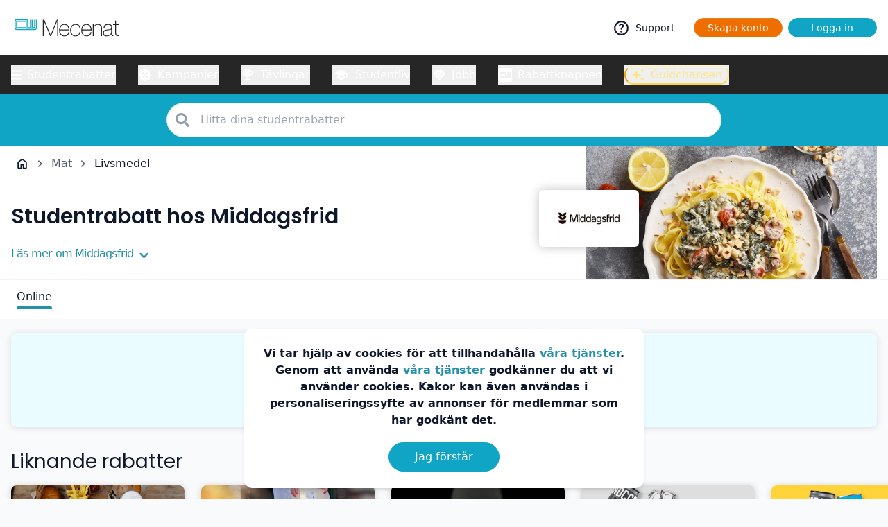

--- FILE ---
content_type: text/html
request_url: https://mecenat.com/se/middagsfrid
body_size: 74110
content:
<!DOCTYPE html><html><head>
            <script src="https://cdnjs.cloudflare.com/ajax/libs/require.js/2.1.22/require.min.js" crossorigin></script>
<script>var Pipe=(function(n,e){function t(){for(var n,e=c.length-1;e>=0;e--)if((n=c[e]).hasAttribute("data-pipe"))return n.removeAttribute("data-pipe"),n}function o(){0!==l.length||!n.readyState||"complete"!==n.readyState&&"interactive"!==n.readyState||v.onDone()}function r(n){return null!=n&&"object"==typeof n&&"function"==typeof n.then}function i(n,e,t,i){v.onBeforeInit(t,i);var a=n(e),f=function(){l.pop(),v.onAfterInit(t,i),o(t)};r(a)?a.then(f).catch(f):f()}function a(n,t){!1 in e||p.push({name:n,duration:Number(t),entryType:"tailor",startTime:e.now()||Date.now()-e.timing.navigationStart})}function f(n){return function(e){v[n]=e}}var u={},d={},c=n.getElementsByTagName("script"),l=[],p=[],s=function(){},v={onStart:s,onBeforeInit:s,onAfterInit:s,onDone:s};return{placeholder:function(n){u[n]=t()},start:function(n,e,o){d[n]=t(),e&&(l.push(n),v.onStart(o,n),require([e]))},end:function(n,e,r){var a,f=u[n],c=d[n],p=t(),s=c;if(f){do{a=s,s=s.nextSibling,f.parentNode.insertBefore(a,f)}while(a!==p);f.parentNode.removeChild(f)}for(a=c.nextSibling;a&&1!==a.nodeType;)a=a.nextSibling;a===p&&(a=void 0),c.parentNode.removeChild(c),p.parentNode.removeChild(p),e&&require([e],function(e){var t=e&&e.__esModule?e.default:e;if("function"!=typeof t)return l.pop(),v.onBeforeInit(r,n),v.onAfterInit(r,n),void o();i(t,a,r,n)})},loadCSS:/* @preserve - loadCSS: load a CSS file asynchronously. [c]2016 @scottjehl, Filament Group, Inc. Licensed MIT */
function(e){function t(e){if(n.body)return e();setTimeout(function(){t(e)})}function o(){i.addEventListener&&i.removeEventListener("load",o),i.media="all"}var r,i=n.createElement("link"),a=(n.body||n.getElementsByTagName("head")[0]).childNodes;r=a[a.length-1];var f=n.styleSheets;i.rel="stylesheet",i.href=e,i.media="only x",t(function(){r.parentNode.insertBefore(i,r.nextSibling)});var u=function(n){for(var e=i.href,t=f.length;t--;)if(f[t].href===e)return n();setTimeout(function(){u(n)})};return i.addEventListener&&i.addEventListener("load",o),i.onloadcssdefined=u,u(o),i},onStart:f("onStart"),onBeforeInit:f("onBeforeInit"),onAfterInit:f("onAfterInit"),onDone:function(n){var e=v.onDone;v.onDone=function(){e(),n()}},addPerfEntry:a,addTTFMPEntry:function(n){a("ttfmp",n)},getEntries:function(){return p}}})(window.document,window.performance);</script>
<script>
              window.__mecstate__ = {"environment":{"site":"mecenat","market":"se","language":"","isApp":"","fromMecenatIP":"","flags":"1:new,8:off,23:on,24:on,25:off,28:on,29:off,30:on","futureDate":"","v":"1","appversion":"","session":"2b4334e6-9d78-4d2c-9018-cf0d61fc12c0"},"template":{"template":"r2","baseTemplate":"base-template-partner","baseTemplateOverride":"","theme":""},"service":{"itemId":"b4400f65-0845-40f3-8c73-65cb6eb5e5b6","typeId":""},"user":{"uid":"","isLoggedIn":""}}
            </script>
<!-- base-template-partner.html -->
    <script>if (!window.mecmainzone) window["mecmainzone"] = 'view_partner'</script>
    <meta charset="utf-8">
    <link rel="dns-prefetch" href="//img.meccdn.com/">
    <link rel="dns-prefetch" href="//a.meccdn.com/">
    <link rel="dns-prefetch" href="//fonts.googleapis.com/">
    <link rel="dns-prefetch" href="//fonts.gstatic.com/">
    <link rel="dns-prefetch" href="https://rud-e.mecenat.com">
    <link rel="preconnect" href="https://img.meccdn.com/">
    <link rel="preconnect" href="https://www.googletagmanager.com">
    <link rel="preconnect" href="https://a.meccdn.com/">
    <link rel="preconnect" href="https://rud-c.mecenat.com" crossorigin="">
    <link rel="preconnect" href="https://rud-sc.mecenat.com" crossorigin="">
    <meta name="viewport" content="width=device-width, initial-scale=1.0, maximum-scale=1.0, user-scalable=0, viewport-fit=cover">
    <meta name="referrer" content="no-referrer-when-downgrade">
    <meta http-equiv="Referrer-Policy" content="no-referrer-when-downgrade">
      <link rel="icon" type="image/x-icon" href="https://mecenat.com/favicon.ico">
  <link rel="apple-touch-icon" href="https://a.meccdn.com/apple-touch-icon.png">
  <link rel="apple-touch-icon" sizes="120x120" href="https://a.meccdn.com/apple-touch-icon-120x120.png">
      <link rel="preload" as="style" href="https://fonts.googleapis.com/css2?family=Poppins:wght@400;600&amp;display=swap" crossorigin="" onload="this.rel='stylesheet'">
  <noscript><link rel="stylesheet" href="https://fonts.googleapis.com/css2?family=Poppins:wght@400;600&display=swap"/></noscript>
      <meta name="application-name" content="Mecenat">
    <script data-pipe>Pipe.start(0)</script>

<meta charset="utf-8">
<meta name="google-site-verification" content="My1jbyM0_36RdCCVSDHeiZe9LgZY3-Xu4e2vlyC2Qd0">

<meta name="facebook-domain-verification" content="7pji6xwh3kjoo4yk18c8eb8follhgz" />

<script>
     !function(){"use strict";window.RudderSnippetVersion="3.0.60";var e="rudderanalytics";window[e]||(window[e]=[])
  ;var rudderanalytics=window[e];if(Array.isArray(rudderanalytics)){
  if(true===rudderanalytics.snippetExecuted&&window.console&&console.error){
  console.error("RudderStack JavaScript SDK snippet included more than once.")}else{rudderanalytics.snippetExecuted=true,
  window.rudderAnalyticsBuildType="legacy";var sdkBaseUrl="https://rud-c.mecenat.com";var sdkVersion="v3"
  ;var sdkFileName="rsa.min.js";var scriptLoadingMode="async"
  ;var r=["setDefaultInstanceKey","load","ready","page","track","identify","alias","group","reset","setAnonymousId","startSession","endSession","consent"]
  ;for(var n=0;n<r.length;n++){var t=r[n];rudderanalytics[t]=function(r){return function(){var n
  ;Array.isArray(window[e])?rudderanalytics.push([r].concat(Array.prototype.slice.call(arguments))):null===(n=window[e][r])||void 0===n||n.apply(window[e],arguments)
  }}(t)}try{
  new Function('class Test{field=()=>{};test({prop=[]}={}){return prop?(prop?.property??[...prop]):import("");}}'),
  window.rudderAnalyticsBuildType="modern"}catch(i){}var d=document.head||document.getElementsByTagName("head")[0]
  ;var o=document.body||document.getElementsByTagName("body")[0];window.rudderAnalyticsAddScript=function(e,r,n){
  var t=document.createElement("script");t.src=e,t.setAttribute("data-loader","RS_JS_SDK"),r&&n&&t.setAttribute(r,n),
  "async"===scriptLoadingMode?t.async=true:"defer"===scriptLoadingMode&&(t.defer=true),
  d?d.insertBefore(t,d.firstChild):o.insertBefore(t,o.firstChild)},window.rudderAnalyticsMount=function(){!function(){
  if("undefined"==typeof globalThis){var e;var r=function getGlobal(){
  return"undefined"!=typeof self?self:"undefined"!=typeof window?window:null}();r&&Object.defineProperty(r,"globalThis",{
  value:r,configurable:true})}
  }(),window.rudderAnalyticsAddScript("".concat(sdkBaseUrl,"/").concat(sdkVersion,"/").concat(window.rudderAnalyticsBuildType,"/").concat(sdkFileName),"data-rsa-write-key","2wMftPcZexWElbt24RhCAjWN6SI")
  },
  "undefined"==typeof Promise||"undefined"==typeof globalThis?window.rudderAnalyticsAddScript("https://polyfill-fastly.io/v3/polyfill.min.js?version=3.111.0&features=Symbol%2CPromise&callback=rudderAnalyticsMount"):window.rudderAnalyticsMount()
  ;var loadOptions={
    configUrl: "https://rud-sc.mecenat.com",
    storage: {
        type: "localStorage"
    },
    queueOptions: {
        minRetryDelay: 1000, // ms
        maxRetryDelay: 30000,
        maxAttempts: 20, 
        batch: {
            enabled: true,
            maxItems: 10,          // smaller batches
            maxSize: 1024 * 64,   // smaller payload
            flushInterval: 100    // flush often while you can
        },
    },
    plugins: ["XhrQueue"]
  };rudderanalytics.load("2wMftPcZexWElbt24RhCAjWN6SI","https://rud-e.mecenat.com",loadOptions)}
    var mecuid = window.__mecstate__.user.uid || '';
    var flags = window.__mecstate__.environment.flags || '';
    var platform = "web";
    if(window.__mecstate__.environment.isApp)
      platform = "app";
    var itemId = window.__mecstate__.service.itemId || '';
    var mainzone = window.mecmainzone;
    var appversion = window.__mecstate__.environment.appversion || '';
    var site = window.__mecstate__.environment.site || '';
    var sessionId = window.__mecstate__.environment.session || '';

    rudderanalytics.page(window.location.href,
    {
        flags: flags,
        site:site, 
        platform: platform, 
        mainzone: mainzone, 
        item_id: itemId, 
        user_id: mecuid,
        session_id: sessionId,
        app_version: appversion
    });
  }}();

</script>



<!-- Start VWO Async SmartCode -->
<link rel="preconnect" href="https://dev.visualwebsiteoptimizer.com" />
<script type='text/javascript' id='vwoCode'>

window._vwo_code || (function() {

    var account_id=1135089,
    version=2.1,
    settings_tolerance=2000,
    hide_element='body',
    hide_element_style = 'opacity:0 !important;filter:alpha(opacity=0) !important;background:none !important;transition:none !important;',
    /* DO NOT EDIT BELOW THIS LINE */
    f=false,w=window,d=document,v=d.querySelector('#vwoCode'),cK='_vwo_'+account_id+'_settings',cc={};try{var c=JSON.parse(localStorage.getItem('_vwo_'+account_id+'_config'));cc=c&&typeof c==='object'?c:{}}catch(e){}var stT=cc.stT==='session'?w.sessionStorage:w.localStorage;code={nonce:v&&v.nonce,library_tolerance:function(){return typeof library_tolerance!=='undefined'?library_tolerance:undefined},settings_tolerance:function(){return cc.sT||settings_tolerance},hide_element_style:function(){return'{'+(cc.hES||hide_element_style)+'}'},hide_element:function(){if(performance.getEntriesByName('first-contentful-paint')[0]){return''}return typeof cc.hE==='string'?cc.hE:hide_element},getVersion:function(){return version},finish:function(e){if(!f){f=true;var t=d.getElementById('_vis_opt_path_hides');if(t)t.parentNode.removeChild(t);if(e)(new Image).src='https://dev.visualwebsiteoptimizer.com/ee.gif?a='+account_id+e}},finished:function(){return f},addScript:function(e){var t=d.createElement('script');t.type='text/javascript';if(e.src){t.src=e.src}else{t.text=e.text}v&&t.setAttribute('nonce',v.nonce);d.getElementsByTagName('head')[0].appendChild(t)},load:function(e,t){var n=this.getSettings(),i=d.createElement('script'),r=this;t=t||{};if(n){i.textContent=n;d.getElementsByTagName('head')[0].appendChild(i);if(!w.VWO||VWO.caE){stT.removeItem(cK);r.load(e)}}else{var o=new XMLHttpRequest;o.open('GET',e,true);o.withCredentials=!t.dSC;o.responseType=t.responseType||'text';o.onload=function(){if(t.onloadCb){return t.onloadCb(o,e)}if(o.status===200||o.status===304){_vwo_code.addScript({text:o.responseText})}else{_vwo_code.finish('&e=loading_failure:'+e)}};o.onerror=function(){if(t.onerrorCb){return t.onerrorCb(e)}_vwo_code.finish('&e=loading_failure:'+e)};o.send()}},getSettings:function(){try{var e=stT.getItem(cK);if(!e){return}e=JSON.parse(e);if(Date.now()>e.e){stT.removeItem(cK);return}return e.s}catch(e){return}},init:function(){if(d.URL.indexOf('__vwo_disable__')>-1)return;var e=this.settings_tolerance();w._vwo_settings_timer=setTimeout(function(){_vwo_code.finish();stT.removeItem(cK)},e);var t;if(this.hide_element()!=='body'){t=d.createElement('style');var n=this.hide_element(),i=n?n+this.hide_element_style():'',r=d.getElementsByTagName('head')[0];t.setAttribute('id','_vis_opt_path_hides');v&&t.setAttribute('nonce',v.nonce);t.setAttribute('type','text/css');if(t.styleSheet)t.styleSheet.cssText=i;else t.appendChild(d.createTextNode(i));r.appendChild(t)}else{t=d.getElementsByTagName('head')[0];var i=d.createElement('div');i.style.cssText='z-index: 2147483647 !important;position: fixed !important;left: 0 !important;top: 0 !important;width: 100% !important;height: 100% !important;background: white !important;display: block !important;';i.setAttribute('id','_vis_opt_path_hides');i.classList.add('_vis_hide_layer');t.parentNode.insertBefore(i,t.nextSibling)}var o=window._vis_opt_url||d.URL,s='https://dev.visualwebsiteoptimizer.com/j.php?a='+account_id+'&u='+encodeURIComponent(o)+'&vn='+version;if(w.location.search.indexOf('_vwo_xhr')!==-1){this.addScript({src:s})}else{this.load(s+'&x=true')}}};w._vwo_code=code;code.init();})();
</script>
<!-- End VWO Async SmartCode -->

<!--  impact verification  -->

<meta name='impact-site-verification' value='777379956' />


 

<meta http-equiv="X-UA-Compatible" content="IE=edge">
<style>
    body {
        background: #f7f7f7;
        margin: 0;
        background-repeat: no-repeat;
    }

    * {
        -webkit-box-sizing: border-box;
        -moz-box-sizing: border-box;
        box-sizing: border-box;
    }

    .secondary-navigation-wrapper {
        margin: 0 auto;
        width: 100%;
        top: 0;
        height: 80px;
        z-index: 800;
        background: #fff;
    }

    @media (max-width: 991px) .secondary-navigation-wrapper {
        height: 60px;
    }

    .hero-header-container {
        min-height: 360px;
    }

    .header-wrapper {
        background-size: cover;
        background-position: center center;
        background-repeat: no-repeat;
        background-color: #10a5c5;
        background-attachment: fixed;
        position: relative;
        overflow: hidden;
        z-index: 701;
        /*margin-top: -70px;*/
    }

    @media (max-width: 768px) .header-wrapper {
        margin-top: 0;
        background-attachment: unset;
    }

    @media (max-width: 768px) .primary-navigation-wrapper {
        display: none;
    }
</style>




    <!--- Topbanner looks weird without this fix, when we remove main.css everywhere then we can remove this and remove the 20px padding-top from topbanner css -->
    <style>
        
        html p, body p {
            line-height: 150%;
            margin-bottom: 1.5em;
        }

        p {
            margin: 0 0 12px;
        }
    </style>

<script data-pipe>Pipe.end(0)</script>


    <meta name="theme-color" content="#0D849E">
    <style>
    @media (max-width:767px) {
        .show-desktop-only {
            display: none;
        }
    }

    @media (min-width:768px) {
        .show-mobile-only {
            display: none;
        }
    }
    @media (max-width: 767px) {
      body {
        /* Compensate for mobile menubar height */
        padding-bottom: calc(var(--menubar-height,3.9375rem) + max(.5rem,env(safe-area-inset-bottom)));
      }
    }
  </style>
    <style>.tw *,.tw :after,.tw :before{--tw-border-spacing-x:0;--tw-border-spacing-y:0;--tw-translate-x:0;--tw-translate-y:0;--tw-rotate:0;--tw-skew-x:0;--tw-skew-y:0;--tw-scale-x:1;--tw-scale-y:1;--tw-pan-x: ;--tw-pan-y: ;--tw-pinch-zoom: ;--tw-scroll-snap-strictness:proximity;--tw-gradient-from-position: ;--tw-gradient-via-position: ;--tw-gradient-to-position: ;--tw-ordinal: ;--tw-slashed-zero: ;--tw-numeric-figure: ;--tw-numeric-spacing: ;--tw-numeric-fraction: ;--tw-ring-inset: ;--tw-ring-offset-width:0px;--tw-ring-offset-color:#fff;--tw-ring-color:rgba(59,130,246,.5);--tw-ring-offset-shadow:0 0 #0000;--tw-ring-shadow:0 0 #0000;--tw-shadow:0 0 #0000;--tw-shadow-colored:0 0 #0000;--tw-blur: ;--tw-brightness: ;--tw-contrast: ;--tw-grayscale: ;--tw-hue-rotate: ;--tw-invert: ;--tw-saturate: ;--tw-sepia: ;--tw-drop-shadow: ;--tw-backdrop-blur: ;--tw-backdrop-brightness: ;--tw-backdrop-contrast: ;--tw-backdrop-grayscale: ;--tw-backdrop-hue-rotate: ;--tw-backdrop-invert: ;--tw-backdrop-opacity: ;--tw-backdrop-saturate: ;--tw-backdrop-sepia: ;--tw-contain-size: ;--tw-contain-layout: ;--tw-contain-paint: ;--tw-contain-style: }.tw ::backdrop{--tw-border-spacing-x:0;--tw-border-spacing-y:0;--tw-translate-x:0;--tw-translate-y:0;--tw-rotate:0;--tw-skew-x:0;--tw-skew-y:0;--tw-scale-x:1;--tw-scale-y:1;--tw-pan-x: ;--tw-pan-y: ;--tw-pinch-zoom: ;--tw-scroll-snap-strictness:proximity;--tw-gradient-from-position: ;--tw-gradient-via-position: ;--tw-gradient-to-position: ;--tw-ordinal: ;--tw-slashed-zero: ;--tw-numeric-figure: ;--tw-numeric-spacing: ;--tw-numeric-fraction: ;--tw-ring-inset: ;--tw-ring-offset-width:0px;--tw-ring-offset-color:#fff;--tw-ring-color:rgba(59,130,246,.5);--tw-ring-offset-shadow:0 0 #0000;--tw-ring-shadow:0 0 #0000;--tw-shadow:0 0 #0000;--tw-shadow-colored:0 0 #0000;--tw-blur: ;--tw-brightness: ;--tw-contrast: ;--tw-grayscale: ;--tw-hue-rotate: ;--tw-invert: ;--tw-saturate: ;--tw-sepia: ;--tw-drop-shadow: ;--tw-backdrop-blur: ;--tw-backdrop-brightness: ;--tw-backdrop-contrast: ;--tw-backdrop-grayscale: ;--tw-backdrop-hue-rotate: ;--tw-backdrop-invert: ;--tw-backdrop-opacity: ;--tw-backdrop-saturate: ;--tw-backdrop-sepia: ;--tw-contain-size: ;--tw-contain-layout: ;--tw-contain-paint: ;--tw-contain-style: }/*! tailwindcss v3.4.13 | MIT License | https://tailwindcss.com*/.tw *,.tw :after,.tw :before{border:0 solid #e5e7eb;box-sizing:border-box}.tw :after,.tw :before{--tw-content:""}.tw :host,html{line-height:1.5;-webkit-text-size-adjust:100%;font-family:Roboto,ui-sans-serif,system-ui,-apple-system,BlinkMacSystemFont,Segoe UI,Helvetica Neue,Arial,Noto Sans,sans-serif,Apple Color Emoji,Segoe UI Emoji,Segoe UI Symbol,Noto Color Emoji;font-feature-settings:normal;font-variation-settings:normal;-moz-tab-size:4;-o-tab-size:4;tab-size:4;-webkit-tap-highlight-color:transparent}body{line-height:inherit;margin:0}.tw hr{border-top-width:1px;color:inherit;height:0}.tw abbr:where([title]){-webkit-text-decoration:underline dotted;text-decoration:underline dotted}.tw h1,.tw h2,.tw h3,.tw h4,.tw h5,.tw h6{font-size:inherit;font-weight:inherit}.tw a{color:inherit;text-decoration:inherit}.tw b,.tw strong{font-weight:bolder}.tw code,.tw kbd,.tw pre,.tw samp{font-family:ui-monospace,SFMono-Regular,Menlo,Monaco,Consolas,Liberation Mono,Courier New,monospace;font-feature-settings:normal;font-size:1em;font-variation-settings:normal}.tw small{font-size:80%}.tw sub,.tw sup{font-size:75%;line-height:0;position:relative;vertical-align:baseline}.tw sub{bottom:-.25em}.tw sup{top:-.5em}.tw table{border-collapse:collapse;border-color:inherit;text-indent:0}.tw button,.tw input,.tw optgroup,.tw select,.tw textarea{color:inherit;font-family:inherit;font-feature-settings:inherit;font-size:100%;font-variation-settings:inherit;font-weight:inherit;letter-spacing:inherit;line-height:inherit;margin:0;padding:0}.tw button,.tw select{text-transform:none}.tw button,.tw input:where([type=button]),.tw input:where([type=reset]),.tw input:where([type=submit]){-webkit-appearance:button;background-color:transparent;background-image:none}.tw :-moz-focusring{outline:auto}.tw :-moz-ui-invalid{box-shadow:none}.tw progress{vertical-align:baseline}.tw ::-webkit-inner-spin-button,.tw ::-webkit-outer-spin-button{height:auto}.tw [type=search]{-webkit-appearance:textfield;outline-offset:-2px}.tw ::-webkit-search-decoration{-webkit-appearance:none}.tw ::-webkit-file-upload-button{-webkit-appearance:button;font:inherit}.tw summary{display:list-item}.tw blockquote,.tw dd,.tw dl,.tw figure,.tw h1,.tw h2,.tw h3,.tw h4,.tw h5,.tw h6,.tw hr,.tw p,.tw pre{margin:0}.tw fieldset{margin:0;padding:0}.tw legend{padding:0}.tw menu,.tw ol,.tw ul{list-style:none;margin:0;padding:0}.tw dialog{padding:0}.tw textarea{resize:vertical}.tw input::-moz-placeholder,.tw textarea::-moz-placeholder{color:#9ca3af;opacity:1}.tw input::placeholder,.tw textarea::placeholder{color:#9ca3af;opacity:1}.tw [role=button],.tw button{cursor:pointer}.tw :disabled{cursor:default}.tw audio,.tw canvas,.tw embed,.tw iframe,.tw img,.tw object,.tw svg,.tw video{display:block;vertical-align:middle}.tw img,.tw video{height:auto;max-width:100%}.tw [hidden]{display:none}.tw{--twcb-scrollbar-width:0px}html{--marine-50:234 239 244;--marine-100:213 223 234;--marine-200:192 207 223;--marine-300:171 192 212;--marine-400:150 176 201;--marine-500:129 160 191;--marine-600:108 144 180;--marine-700:86 128 169;--marine-800:65 112 158;--marine-900:44 96 148;--sea-50:243 251 253;--sea-100:231 248 251;--sea-200:207 240 247;--sea-300:184 233 243;--sea-400:160 225 239;--sea-500:136 218 235;--sea-600:112 211 232;--sea-700:88 203 228;--sea-800:65 196 224;--sea-900:17 181 216;--powder-blue-50:234 252 255;--powder-blue-100:224 250 255;--powder-blue-200:214 249 255;--powder-blue-300:193 245 255;--powder-blue-400:173 242 255;--powder-blue-500:152 239 255;--powder-blue-600:131 236 255;--powder-blue-700:111 233 255;--powder-blue-800:90 229 255;--powder-blue-900:49 223 255;--petrol-blue-50:231 246 249;--petrol-blue-100:207 237 243;--petrol-blue-200:183 228 238;--petrol-blue-300:165 228 241;--petrol-blue-400:135 210 226;--petrol-blue-500:112 201 220;--petrol-blue-600:88 192 214;--petrol-blue-700:64 183 209;--petrol-blue-800:40 174 203;--petrol-blue-900:16 165 197;--dark-petrol-blue-50:207 230 236;--dark-petrol-blue-100:182 218 226;--dark-petrol-blue-200:173 219 228;--dark-petrol-blue-300:158 206 216;--dark-petrol-blue-400:134 193 207;--dark-petrol-blue-500:110 181 197;--dark-petrol-blue-600:86 169 187;--dark-petrol-blue-700:61 157 177;--dark-petrol-blue-800:37 144 168;--dark-petrol-blue-900:13 132 158;--seaweed-50:241 248 248;--seaweed-100:228 240 241;--seaweed-200:214 233 234;--seaweed-300:201 225 227;--seaweed-400:187 218 220;--seaweed-500:174 211 214;--seaweed-600:160 203 207;--seaweed-700:146 196 200;--seaweed-800:133 188 193;--seaweed-900:119 181 186;--dark-seaweed-50:230 238 239;--dark-seaweed-100:205 220 223;--dark-seaweed-200:179 203 208;--dark-seaweed-300:154 185 192;--dark-seaweed-400:145 179 186;--dark-seaweed-500:104 150 160;--dark-seaweed-600:79 133 144;--dark-seaweed-700:54 115 128;--dark-seaweed-800:28 98 113;--dark-seaweed-900:3 80 97;--dark-orange-50:251 238 229;--dark-orange-100:247 222 204;--dark-orange-200:243 205 178;--dark-orange-300:238 189 153;--dark-orange-400:234 172 128;--dark-orange-500:230 156 102;--dark-orange-600:222 123 51;--dark-orange-700:234 118 33;--dark-orange-800:218 106 26;--dark-orange-900:214 90 0;--orange-50:253 240 229;--orange-100:252 226 204;--orange-200:250 211 178;--orange-300:249 197 153;--orange-400:247 182 128;--orange-500:245 168 102;--orange-600:244 153 77;--orange-700:242 139 51;--orange-800:241 125 26;--orange-900:239 110 0;--dawn-50:253 245 232;--dawn-100:250 235 210;--dawn-200:248 225 187;--dawn-300:246 215 165;--dawn-400:243 205 142;--dawn-500:241 194 120;--dawn-600:239 175 97;--dawn-700:236 174 75;--dawn-800:234 164 52;--dawn-900:232 154 30;--peachy-50:253 244 240;--peachy-100:251 232 226;--peachy-200:249 221 211;--peachy-300:247 209 197;--peachy-400:245 198 182;--peachy-500:242 187 168;--peachy-600:240 175 153;--peachy-700:238 164 139;--peachy-800:236 151 124;--peachy-900:234 141 109;--mid-80s-pink-50:255 229 238;--mid-80s-pink-100:255 204 222;--mid-80s-pink-200:255 178 205;--mid-80s-pink-300:255 153 185;--mid-80s-pink-400:255 128 172;--mid-80s-pink-500:255 102 156;--mid-80s-pink-600:255 77 139;--mid-80s-pink-700:255 51 122;--mid-80s-pink-800:255 26 106;--mid-80s-pink-900:255 0 89;--frank-rose-50:255 230 239;--frank-rose-100:255 204 223;--frank-rose-200:254 154 191;--frank-rose-300:254 103 158;--frank-rose-400:253 53 126;--frank-rose-500:253 30 112;--frank-rose-600:202 2 75;--frank-rose-700:152 1 56;--frank-rose-800:101 1 38;--frank-rose-900:51 0 19;--frank-electric-blue-50:234 235 251;--frank-electric-blue-100:212 215 247;--frank-electric-blue-200:169 175 239;--frank-electric-blue-300:127 135 230;--frank-electric-blue-400:84 95 222;--frank-electric-blue-500:36 49 187;--frank-electric-blue-600:33 44 171;--frank-electric-blue-700:25 33 128;--frank-electric-blue-800:16 22 86;--frank-electric-blue-900:8 11 43;--frank-vulcan-50:239 242 246;--frank-vulcan-100:222 228 237;--frank-vulcan-200:189 201 219;--frank-vulcan-300:156 174 201;--frank-vulcan-400:123 147 183;--frank-vulcan-500:102 128 167;--frank-vulcan-600:72 96 132;--frank-vulcan-700:54 72 99;--frank-vulcan-800:36 48 66;--frank-vulcan-900:18 24 33;--frank-sand-50:249 249 249;--tw-bg-opacity:1!important;background-color:rgb(var(--background-primary)/var(--tw-bg-opacity))!important;background:unset;display:flex!important;flex-direction:column!important;min-height:100%!important}body,html{--tw-text-opacity:1!important;color:rgb(var(--text-primary)/var(--tw-text-opacity))!important;height:unset!important}body{background:unset!important;flex-grow:1;position:static;width:100%!important}#body-wrapper{min-height:100vh!important}html{--brand-mecenat:var(--petrol-blue-900);--brand-alumni:var(--orange-900);--brand-seniordays:var(--seaweed-100);--brand-frank:var(--frank-rose-500);--brand-frankalumni:var(--frank-electric-blue-500)}.tw .fade-slow-enter-active,.tw .fade-slow-leave-active{transition:opacity .3s ease}.tw .fade-slow-enter-from,.tw .fade-slow-leave-to{opacity:0}.tw .fade-fast-enter-active,.tw .fade-fast-leave-active{transition:opacity .2s ease}.tw .fade-fast-enter-from,.tw .fade-fast-leave-to{opacity:0}.tw .fade-extra-fast-enter-active,.tw .fade-extra-fast-leave-active{transition:opacity .3s ease}.tw .fade-extra-fast-enter-from,.tw .fade-extra-fast-leave-to{opacity:0}html{font-size:16px;--font-heading:"Poppins"}html h1,html h2{font-family:Poppins}html{color-scheme:light;--text-black:15 23 42;--text-white:255 255 255;--text-primary:var(--text-black);--text-secondary:var(--text-white);--text-attention:239 68 68;--text-success:74 222 128;--brand-primary:var(--brand-mecenat);--brand-secondary:var(--dark-petrol-blue-900);--brand-tertiary:var(--powder-blue-50);--brand-primary-contrast:255 255 255;--background-primary:248 250 252;--background-secondary:255 255 255;--background-tertiary:var(--powder-blue-50);--background-quaternary:var(--orange-50);--border-primary:241 245 249;--border-secondary:243 244 246;--border-tertiary:var(--petrol-blue-100);--border-quaternary:var(--dark-orange-100);--link:var(--dark-petrol-blue-800);--link-hover:var(--petrol-blue-700);--link-pressed:var(--dark-petrol-blue-900);--link-active:var(--link-pressed);--link-contrast:var(--background-tertiary);--button-border-radius:3.125rem;--action-primary:var(--petrol-blue-900);--action-primary-hover:var(--petrol-blue-700);--action-primary-pressed:var(--dark-petrol-blue-900);--action-primary-text:255 255 255;--action-primary-hover-text:255 255 255;--action-primary-pressed-text:255 255 255;--action-primary-border:var(--petrol-blue-900);--action-primary-border-hover:var(--petrol-blue-700);--action-primary-border-pressed:var(--dark-petrol-blue-900);--action-secondary:229 231 235;--action-secondary-hover:243 244 246;--action-secondary-pressed:209 213 219;--action-secondary-text:var(--dark-petrol-blue-900);--action-secondary-hover-text:var(--dark-petrol-blue-900);--action-secondary-pressed-text:var(--dark-petrol-blue-900);--action-secondary-border:229 231 235;--action-secondary-border-hover:243 244 246;--action-secondary-border-pressed:209 213 219;--action-cta:var(--orange-900);--action-cta-hover:var(--orange-800);--action-cta-pressed:var(--orange-700);--action-cta-text:255 255 255;--action-cta-hover-text:255 255 255;--action-cta-pressed-text:255 255 255;--action-cta-border:var(--orange-800);--action-cta-border-hover:var(--orange-800);--action-cta-border-pressed:var(--orange-900);--messages:236 253 245;--border-messages:209 250 229;--navigation:15 23 42;--navigation-text:255 255 255;--object-l:var(--action-cta);--object-m:var(--action-cta);--object-sm:var(--action-cta);--category-1:207 250 254;--category-2:224 242 254;--category-3:209 250 229;--category-4:254 249 195;--category-5:var(--orange-100);--category-6:254 226 226;--category-7:252 231 243;--category-8:237 233 254;--category-9:224 231 255;--grayscale-50:248 250 252;--grayscale-100:241 245 249;--grayscale-200:226 232 240;--grayscale-300:203 213 225;--grayscale-400:148 163 184;--grayscale-500:100 116 139;--grayscale-600:71 85 105;--grayscale-700:51 65 85;--grayscale-800:30 41 59;--grayscale-900:15 23 42}html.dark{color-scheme:dark;--text-black:39 39 42;--text-white:244 244 245;--text-primary:var(--text-white);--text-secondary:var(--text-black);--background-primary:24 24 27;--background-secondary:63 63 70;--background-tertiary:24 24 27;--link:6 182 212;--link-hover:34 211 238;--link-pressed:8 145 178}html{--career-bg-primary:237 233 254;--career-bg-secondary:237 233 254;--career-border:221 214 254;--career-brand:106 98 202}html.alumni{font-size:16px;--font-heading:"Poppins"}html.alumni h1,html.alumni h2{font-family:Poppins}html.alumni{color-scheme:light;--text-black:28 25 23;--text-white:255 255 255;--text-primary:var(--text-black);--text-secondary:var(--text-white);--text-attention:239 68 68;--text-success:74 222 128;--brand-primary:var(--brand-alumni);--brand-secondary:var(--petrol-blue-900);--brand-tertiary:var(--orange-700);--brand-primary-contrast:255 255 255;--background-primary:250 250 249;--background-secondary:255 255 255;--background-tertiary:var(--orange-50);--background-quaternary:var(--powder-blue-50);--border-primary:245 245 244;--border-secondary:245 245 244;--border-tertiary:var(--dark-orange-100);--border-quaternary:var(--petrol-blue-100);--link:var(--dark-petrol-blue-800);--link-hover:var(--dark-petrol-blue-700);--link-pressed:var(--dark-petrol-blue-900);--link-active:var(--link-pressed);--link-contrast:var(--background-quaternary);--button-border-radius:3.125rem;--action-primary:var(--petrol-blue-900);--action-primary-hover:var(--petrol-blue-700);--action-primary-pressed:var(--dark-petrol-blue-900);--action-primary-text:255 255 255;--action-primary-hover-text:255 255 255;--action-primary-pressed-text:255 255 255;--action-primary-border:var(--petrol-blue-900);--action-primary-border-hover:var(--petrol-blue-700);--action-primary-border-pressed:var(--dark-petrol-blue-900);--action-secondary:229 231 235;--action-secondary-hover:243 244 246;--action-secondary-pressed:209 213 219;--action-secondary-text:17 24 39;--action-secondary-hover-text:17 24 39;--action-secondary-pressed-text:17 24 39;--action-secondary-border:229 231 235;--action-secondary-border-hover:243 244 246;--action-secondary-border-pressed:209 213 219;--action-cta:var(--orange-900);--action-cta-hover:var(--orange-800);--action-cta-pressed:var(--orange-700);--action-cta-text:255 255 255;--action-cta-hover-text:255 255 255;--action-cta-pressed-text:255 255 255;--action-cta-border:var(--orange-700);--action-cta-border-hover:var(--orange-800);--action-cta-border-pressed:var(--orange-900);--messages:236 253 245;--border-messages:209 250 229;--navigation:var(--orange-900);--navigation-text:255 255 255;--object-l:var(--action-cta);--object-m:var(--action-cta);--object-sm:var(--action-cta);--grayscale-50:250 250 249;--grayscale-100:245 245 244;--grayscale-200:231 229 228;--grayscale-300:214 211 209;--grayscale-400:168 162 158;--grayscale-500:120 113 108;--grayscale-600:87 83 78;--grayscale-700:68 64 60;--grayscale-800:41 37 36;--grayscale-900:28 25 23}html.alumni.dark{color-scheme:dark;--text-black:39 39 42;--text-white:244 244 245;--text-primary:var(--text-white);--text-secondary:var(--text-black);--background-primary:24 24 27;--background-secondary:63 63 70;--background-tertiary:24 24 27;--link-contrast:var(--background-tertiary);--link:6 182 212;--link-hover:34 211 238;--link-pressed:8 145 178}html.seniordays{font-size:18px;--font-heading:"Bitter"}html.seniordays h1,html.seniordays h2{font-family:Bitter}html.seniordays{color-scheme:light;--text-black:17 24 39;--text-white:255 255 255;--text-primary:var(--text-black);--text-secondary:var(--text-black);--text-attention:239 68 68;--text-success:74 222 128;--brand-primary:var(--brand-seniordays);--brand-secondary:var(--seaweed-300);--brand-tertiary:var(--seaweed-900);--primary:var(--brand-primary);--secondary:var(--brand-secondary);--brand-primary-contrast:17 24 39;background:linear-gradient(180deg,#fff,#f1f1f1)!important;--background-primary:249 250 251;--background-secondary:255 255 255;--background-tertiary:var(--sea-50);--background-quaternary:var(--seaweed-300);--border-primary:229 231 235;--border-secondary:243 244 246;--border-tertiary:var(--seaweed-200);--border-quaternary:var(--dark-seaweed-300);--link:var(--dark-seaweed-800);--link-hover:var(--dark-seaweed-600);--link-pressed:var(--dark-seaweed-900);--link-active:var(--link-pressed);--link-contrast:var(--background-tertiary);--button-border-radius:3.125rem;--action-primary:var(--seaweed-800);--action-primary-hover:var(--seaweed-500);--action-primary-pressed:var(--seaweed-900);--action-primary-text:15 23 42;--action-primary-hover-text:15 23 42;--action-primary-pressed-text:15 23 42;--action-primary-border:var(--seaweed-800);--action-primary-border-hover:var(--seaweed-500);--action-primary-border-pressed:var(--seaweed-900);--action-secondary:229 231 235;--action-secondary-hover:243 244 246;--action-secondary-pressed:209 213 219;--action-secondary-text:17 24 39;--action-secondary-hover-text:17 24 39;--action-secondary-pressed-text:17 24 39;--action-secondary-border:229 231 235;--action-secondary-border-hover:243 244 246;--action-secondary-border-pressed:209 213 219;--action-cta:var(--peachy-800);--action-cta-hover:var(--peachy-600);--action-cta-pressed:var(--peachy-900);--action-cta-text:15 23 42;--action-cta-hover-text:15 23 42;--action-cta-pressed-text:15 23 42;--action-cta-border:var(--peachy-800);--action-cta-border-hover:var(--peachy-600);--action-cta-border-pressed:var(--peachy-900);--messages:236 253 245;--border-messages:209 250 229;--navigation:var(--seaweed-900);--navigation-text:17 24 39;--object-l:var(--action-cta);--object-m:var(--action-cta);--object-sm:var(--action-cta);--grayscale-50:249 250 251;--grayscale-100:243 244 246;--grayscale-200:229 231 235;--grayscale-300:209 213 219;--grayscale-400:156 163 175;--grayscale-500:107 114 128;--grayscale-600:75 85 99;--grayscale-700:55 65 81;--grayscale-800:31 41 55;--grayscale-900:17 24 39}html.seniordays.dark{color-scheme:dark;--text-black:39 39 42;--text-white:244 244 245;--text-primary:var(--text-white);--text-secondary:var(--text-black);--background-primary:24 24 27;--background-secondary:63 63 70;background:unset!important;--tw-bg-opacity:1!important;background-color:rgb(var(--background-primary)/var(--tw-bg-opacity))!important;--background-tertiary:24 24 27;--link:var(--seaweed-800);--link-hover:var(--seaweed-700);--link-pressed:var(--seaweed-900)}html.frank{font-size:16px;--font-heading:"Raleway"}html.frank h1,html.frank h2{font-family:Raleway}html.frank{color-scheme:light;--text-black:var(--frank-vulcan-900);--text-white:255 255 255;--text-primary:var(--text-black);--text-secondary:var(--text-white);--text-attention:220 38 38;--text-success:21 128 61;--brand-primary:var(--brand-frank);--brand-secondary:var(--frank-vulcan-900);--brand-tertiary:var(--frank-rose-50);--brand-primary-contrast:255 255 255;--background-primary:var(--grayscale-50);--background-secondary:255 255 255;--background-tertiary:var(--grayscale-100);--background-quaternary:var(--frank-rose-50);--border-primary:var(--grayscale-100);--border-secondary:var(--grayscale-50);--border-tertiary:var(--grayscale-200);--border-quaternary:var(--frank-rose-100);--link:var(--frank-electric-blue-500);--link-hover:var(--frank-electric-blue-400);--link-pressed:var(--frank-electric-blue-700);--link-active:var(--link-pressed);--link-contrast:var(--background-tertiary);--button-border-radius:3.125rem;--action-primary:255 255 255;--action-primary-hover:var(--frank-vulcan-900);--action-primary-pressed:255 255 255;--action-primary-text:var(--frank-vulcan-900);--action-primary-hover-text:255 255 255;--action-primary-pressed-text:var(--frank-vulcan-900);--action-primary-border:var(--frank-vulcan-900);--action-primary-border-hover:var(--frank-vulcan-600);--action-primary-border-pressed:var(--frank-vulcan-900);--action-secondary:var(--frank-vulcan-900);--action-secondary-hover:255 255 255;--action-secondary-pressed:var(--frank-vulcan-900);--action-secondary-text:255 255 255;--action-secondary-hover-text:var(--frank-vulcan-900);--action-secondary-pressed-text:255 255 255;--action-secondary-border:var(--frank-vulcan-900);--action-secondary-border-hover:var(--frank-vulcan-700);--action-secondary-border-pressed:var(--frank-vulcan-900);--action-cta:var(--frank-electric-blue-500);--action-cta-hover:var(--frank-electric-blue-400);--action-cta-pressed:var(--frank-electric-blue-600);--action-cta-text:255 255 255;--action-cta-hover-text:255 255 255;--action-cta-pressed-text:255 255 255;--action-cta-border:var(--frank-electric-blue-500);--action-cta-border-hover:var(--frank-electric-blue-400);--action-cta-border-pressed:var(--frank-electric-blue-600);--messages:236 253 245;--border-messages:209 250 229;--navigation:255 255 255;--navigation-text:var(--text-black);--object-l:var(--frank-rose-500);--object-m:244 63 94;--object-sm:225 29 72;--grayscale-50:250 250 250;--grayscale-100:245 245 245;--grayscale-200:229 229 229;--grayscale-300:212 212 212;--grayscale-400:163 163 163;--grayscale-500:115 115 115;--grayscale-600:82 82 82;--grayscale-700:64 64 64;--grayscale-800:38 38 38;--grayscale-900:23 23 23}html.frank.dark{color-scheme:dark;--text-black:39 39 42;--text-white:244 244 245;--text-primary:var(--text-white);--text-secondary:var(--text-black);--background-primary:24 24 27;--background-secondary:63 63 70;--background-tertiary:24 24 27;--link-contrast:var(--background-quaternary);--link:6 182 212;--link-hover:34 211 238;--link-pressed:8 145 178}html.frankalumni{font-size:16px;--font-heading:"Raleway"}html.frankalumni h1,html.frankalumni h2{font-family:Raleway}html.frankalumni{color-scheme:light;--text-black:var(--frank-vulcan-900);--text-white:255 255 255;--text-primary:var(--text-black);--text-secondary:var(--text-white);--text-attention:220 38 38;--text-success:21 128 61;--brand-primary:var(--brand-frankalumni);--brand-secondary:var(--frank-vulcan-900);--brand-tertiary:var(--frank-electric-blue-50);--brand-primary-contrast:255 255 255;--background-primary:var(--grayscale-50);--background-secondary:255 255 255;--background-tertiary:var(--grayscale-100);--background-quaternary:var(--frank-electric-blue-50);--border-primary:var(--grayscale-100);--border-secondary:var(--grayscale-50);--border-tertiary:var(--grayscale-200);--border-quaternary:var(--frank-rose-50);--link:var(--frank-electric-blue-500);--link-hover:var(--frank-electric-blue-400);--link-pressed:var(--frank-electric-blue-700);--link-active:var(--link-pressed);--link-contrast:var(--background-tertiary);--button-border-radius:3.125rem;--action-primary:var(--frank-electric-blue-500);--action-primary-hover:var(--frank-electric-blue-400);--action-primary-pressed:var(--frank-electric-blue-600);--action-primary-text:255 255 255;--action-primary-hover-text:255 255 255;--action-primary-pressed-text:255 255 255;--action-primary-border:var(--frank-electric-blue-500);--action-primary-border-hover:var(--frank-electric-blue-400);--action-primary-border-pressed:var(--frank-electric-blue-600);--action-secondary:255 255 255;--action-secondary-hover:var(--frank-vulcan-900);--action-secondary-pressed:255 255 255;--action-secondary-text:var(--frank-vulcan-900);--action-secondary-hover-text:255 255 255;--action-secondary-pressed-text:var(--frank-vulcan-900);--action-secondary-border:var(--frank-vulcan-900);--action-secondary-border-hover:var(--frank-vulcan-600);--action-secondary-border-pressed:var(--frank-vulcan-900);--action-cta:var(--frank-vulcan-900);--action-cta-hover:255 255 255;--action-cta-pressed:var(--frank-vulcan-900);--action-cta-text:255 255 255;--action-cta-hover-text:var(--frank-vulcan-900);--action-cta-pressed-text:255 255 255;--action-cta-border:var(--frank-vulcan-900);--action-cta-border-hover:var(--frank-vulcan-700);--action-cta-border-pressed:var(--frank-vulcan-900);--messages:236 253 245;--border-messages:209 250 229;--navigation:255 255 255;--navigation-text:vars("--text-black");--object-l:var(--frank-rose-500);--object-m:244 63 94;--object-sm:225 29 72;--grayscale-50:250 250 250;--grayscale-100:245 245 245;--grayscale-200:229 229 229;--grayscale-300:212 212 212;--grayscale-400:163 163 163;--grayscale-500:115 115 115;--grayscale-600:82 82 82;--grayscale-700:64 64 64;--grayscale-800:38 38 38;--grayscale-900:23 23 23}html.frankalumni.dark{color-scheme:dark;--text-black:39 39 42;--text-white:244 244 245;--text-primary:var(--text-white);--text-secondary:var(--text-black);--background-primary:24 24 27;--background-secondary:63 63 70;--background-tertiary:24 24 27;--link-contrast:var(--background-quaternary);--link:6 182 212;--link-hover:34 211 238;--link-pressed:8 145 178}</style>
    <link rel="stylesheet" href="https://a.meccdn.com/na/v145/behemoth/assets/client/css/style.css"><script data-pipe>Pipe.start(1)</script>
      <script>
      (function() {
          const oldTitle = document.head.querySelector('title');
          if (oldTitle) oldTitle.remove();
          
          const oldDescr = document.head.querySelector('meta[name="description"]');
          if (oldDescr) oldDescr.remove();
      })();
      </script>
      <title>Studentrabatt hos Middagsfrid | Hämta din rabattkod | Mecenat</title>
<meta property="og:title" content="Studentrabatt hos Middagsfrid | Hämta din rabattkod | Mecenat">
<meta name="description" content="Middagsfrid har matkasse för alla hem. Slipp tänka på inköp av mat, Middagsfrid gör det åt dig. De vet att vardagen är full av måsten. Någon ">
<meta property="og:description" content="Middagsfrid har matkasse för alla hem. Slipp tänka på inköp av mat, Middagsfrid gör det åt dig. De vet att vardagen är full av måsten. Någon ">
<meta property="og:image" content="https://img.meccdn.com/media/logo_160_230425164940023686.jpg">
<link rel="canonical" href="https://mecenat.com/se/middagsfrid"><script data-pipe>Pipe.end(1)</script>

</head>

<body>
    <link rel="stylesheet" href="https://a.meccdn.com/na/v129/bigmec/assets/client/css/style.css"><script data-pipe>Pipe.start(2)</script><!DOCTYPE html>
<html lang="en">
  <head>  <script type="module" crossorigin src="https://a.meccdn.com/na/v129/bigmec/assets/client/js/mobile.js"></script>
  <link rel="modulepreload" crossorigin href="https://a.meccdn.com/na/v129/bigmec/assets/client/js/main.js">
  
</head>

  <body>
    <script>
      window.__bigmecmobilestate__ = (function(a,b,c,d){return {session:{authEndpoints:a,requestUri:"\u002Fse\u002Fmiddagsfrid",url:"\u002Fpublic\u002Fmobile",uid:a,view:"mobile",site:"mecenat",market:"se",language:"sv",isApp:c,isLoggedIn:c,isOffice:c,connectUri:"https:\u002F\u002Fconnect.mecenat.com\u002F2?client_id=mecenat&member_type=student&popup=False&scope=email+profile&is_app=False&countrycode=se&islegacy=False",futureDate:a,flags:{"1":"new","8":d,"23":b,"24":b,"25":d,"28":b,"29":d,"30":b},event:"",appClassSelector:"bigmec",theme:"default",cookies:{}},state:{data:{},searchData:{},campaignMenuItems:[],error:a}}}(void 0,"on",false,"off"))
    </script>
    <div id="bigmecmobile" class="tw bigmec"><!--[--><!--[--><div class="md-min:hidden"><nav id="mobile-navigation" class="justify-content fixed bottom-0 z-[701] flex w-full overflow-hidden bg-background-secondary dark:border-t dark:border-t-slate-500 dark:bg-black shadow-[0_0_0.9375rem_rgba(0,0,0,0.07)]"><!--[--><!--[--><a mectrk-on="click" mectrk-t="Click" mectrk-o="Appmeny" mectrk-c="home" mectrk-i mectrk-d href="/se" class="mectrk pb-2-safe flex flex-1 items-end justify-center pt-2 active:bg-slate-100 active:dark:bg-slate-800 transition duration-200 ease-in-out"><div class="flex w-full list-none flex-col items-center justify-center space-y-2"><div class="relative"><!----><svg viewBox="0 0 24 24" width="1.25em" height="1.25em" class="m-auto text-lg"><path fill="currentColor" d="M6 19h3v-5q0-.425.288-.712T10 13h4q.425 0 .713.288T15 14v5h3v-9l-6-4.5L6 10zm-2 0v-9q0-.475.213-.9t.587-.7l6-4.5q.525-.4 1.2-.4t1.2.4l6 4.5q.375.275.588.7T20 10v9q0 .825-.588 1.413T18 21h-4q-.425 0-.712-.288T13 20v-5h-2v5q0 .425-.288.713T10 21H6q-.825 0-1.412-.587T4 19m8-6.75"></path></svg></div><span class="text-[0.625rem] uppercase">Hem</span></div></a><!--]--><!--[--><button mectrk-on="click" mectrk-t="Click" mectrk-o="Appmeny" mectrk-c="explore" mectrk-i mectrk-d class="mectrk pb-2-safe flex flex-1 items-end justify-center pt-2 active:bg-slate-100 active:dark:bg-slate-800 transition duration-200 ease-in-out"><div class="flex w-full list-none flex-col items-center justify-center space-y-2"><div class="relative"><!----><svg viewBox="0 0 24 24" width="1.25em" height="1.25em" class="m-auto text-lg"><path fill="currentColor" d="M3 19q-.425 0-.712-.288T2 18t.288-.712T3 17h8q.425 0 .713.288T12 18t-.288.713T11 19zm0-5q-.425 0-.712-.288T2 13t.288-.712T3 12h3q.425 0 .713.288T7 13t-.288.713T6 14zm0-5q-.425 0-.712-.288T2 8t.288-.712T3 7h3q.425 0 .713.288T7 8t-.288.713T6 9zm11 7q-2.075 0-3.537-1.463T9 11t1.463-3.537T14 6t3.538 1.463T19 11q0 .725-.213 1.438t-.637 1.312l3.15 3.15q.275.275.275.7t-.275.7t-.7.275t-.7-.275l-3.15-3.15q-.6.425-1.312.638T14 16m0-2q1.25 0 2.125-.875T17 11t-.875-2.125T14 8t-2.125.875T11 11t.875 2.125T14 14"></path></svg></div><span class="text-[0.625rem] uppercase">Utforska</span></div></button><!--]--><!--[--><!----><!--]--><!--[--><button mectrk-on="click" mectrk-t="Click" mectrk-o="Appmeny" mectrk-c="app_info" mectrk-i mectrk-d href="/se/mecenat-appen" class="mectrk pb-2-safe flex flex-1 items-end justify-center pt-2 active:bg-slate-100 active:dark:bg-slate-800 transition duration-200 ease-in-out"><div class="flex w-full list-none flex-col items-center justify-center space-y-2"><div class="relative"><!----><svg width="1.25em" height="1.25em" viewBox="0 0 24 27" fill="none" xmlns="http://www.w3.org/2000/svg" class="m-auto text-lg h-8 w-8"><path d="M22 24.75L22 2.25C22 1.00781 21.0402 -4.19551e-08 19.8571 -9.36673e-08L4.14286 -7.8056e-07C2.95982 -8.32273e-07 2 1.00781 2 2.25L2 24.75C2 25.9922 2.95982 27 4.14286 27L19.8571 27C21.0402 27 22 25.9922 22 24.75ZM3.7963 25.6389C3.52015 25.6389 3.2963 25.415 3.2963 25.1389L3.2963 1.86111C3.2963 1.58497 3.52015 1.36111 3.7963 1.36111L20.2037 1.36111C20.4798 1.36111 20.7037 1.58497 20.7037 1.86111L20.7037 25.1389C20.7037 25.415 20.4798 25.6389 20.2037 25.6389L3.7963 25.6389Z" fill="currentColor"></path><path fill-rule="evenodd" clip-rule="evenodd" d="M4.5 3L6.87036 3L6.87036 8.87639L6.87036 17.1033L4.5 17.1033L4.5 3Z" fill="currentColor"></path><rect x="8.05566" y="3" width="1.1852" height="14.1033" fill="currentColor"></rect><path fill-rule="evenodd" clip-rule="evenodd" d="M14.2746 10.5717L14.2746 12.1732C14.2746 12.2392 14.3359 12.2947 14.4085 12.2947L18.4729 12.2947L18.4729 11.8246C18.4729 11.8244 15.4197 11.8246 14.7907 11.8246L14.7907 11.0672L18.4729 11.0672L18.4729 10.5952L14.4079 10.5963C14.3606 10.5963 14.3165 10.5857 14.2746 10.5717Z" fill="currentColor"></path><path fill-rule="evenodd" clip-rule="evenodd" d="M18.4729 12.5298L14.4085 12.5298C14.1925 12.5298 14.0165 12.3698 14.0165 12.1732C14.0165 12.1732 14.0152 8.31476 14.0152 8.31392L14.0152 3.82631C14.0152 3.63004 14.1908 3.47024 14.4067 3.47024L17.8179 3.47024C18.0338 3.47024 18.2092 3.63004 18.2092 3.82631L18.21 8.31578C18.21 8.51205 18.0339 8.67185 17.8179 8.67185L14.4061 8.67185C14.3594 8.67185 14.316 8.66133 14.2746 8.64759L14.2746 10.2407C14.2746 10.307 14.3344 10.3611 14.408 10.3611L18.4729 10.3601L18.4729 9.89172L14.7907 9.89172L14.7907 9.14141L17.8196 9.14141C18.32 9.14141 18.7268 8.77024 18.7268 8.31392L18.7268 3.82631C18.7268 3.37066 18.32 3 17.8196 3L14.4085 3C13.9081 3 13.5008 3.37066 13.5008 3.82631L13.5 12.1737C13.5 12.6293 13.9072 13 14.4072 13L18.4729 13L18.4729 12.5298Z" fill="currentColor"></path><path fill-rule="evenodd" clip-rule="evenodd" d="M17.9512 3.82627C17.9512 3.75961 17.8913 3.70532 17.8179 3.70532L14.4067 3.70532C14.3331 3.70532 14.2733 3.75961 14.2733 3.82627L14.2733 8.06384L14.2746 8.06384L14.2746 8.31931C14.2763 8.34849 14.2897 8.37444 14.3098 8.3948C14.3115 8.39633 14.3109 8.39887 14.3126 8.40023C14.3368 8.42245 14.37 8.43602 14.4067 8.43602L14.4067 8.4367L17.8179 8.4367C17.8905 8.4367 17.9518 8.38123 17.9518 8.31575L17.9512 3.82627ZM14.7912 7.96598L14.7912 4.17541L17.4362 4.17542L17.4362 7.96598L14.7912 7.96598Z" fill="currentColor"></path></svg></div><span class="text-[0.625rem] uppercase">Kort</span></div></button><!--]--><!--[--><a mectrk-on="click" mectrk-t="Click" mectrk-o="Appmeny" mectrk-c="campaigns" mectrk-i mectrk-d href="/se/kampanj/bast-just-nu" class="mectrk pb-2-safe flex flex-1 items-end justify-center pt-2 active:bg-slate-100 active:dark:bg-slate-800 transition duration-200 ease-in-out"><div class="flex w-full list-none flex-col items-center justify-center space-y-2"><div class="relative"><span class="absolute bottom-[calc(100%-0.375rem)] left-[calc(100%-0.25rem)] right-auto top-auto h-2 w-2 rounded-full border-white bg-[#f8512d]"></span><svg viewBox="0 0 24 24" width="1.25em" height="1.25em" class="m-auto text-lg"><path fill="currentColor" d="M12 22q-.6 0-1.15-.225t-.975-.65q-.725-.725-1.25-.95T7.05 19.95q-1.25 0-2.125-.875T4.05 16.95q0-1.05-.225-1.575t-.95-1.25q-.425-.425-.65-.975T2 12t.225-1.15t.65-.975q.725-.725.95-1.25T4.05 7.05q0-1.25.875-2.125T7.05 4.05q1.05 0 1.575-.225t1.25-.95q.425-.425.975-.65T12 2t1.15.225t.975.65q.725.725 1.25.95t1.575.225q1.25 0 2.125.875t.875 2.125q0 1.05.225 1.575t.95 1.25q.425.425.65.975T22 12t-.225 1.15t-.65.975q-.725.725-.95 1.25t-.225 1.575q0 1.25-.875 2.125t-2.125.875q-1.05 0-1.575.225t-1.25.95q-.425.425-.975.65T12 22m0-2q.2 0 .388-.088t.312-.212q1.025-1.025 1.925-1.387t2.325-.363q.425 0 .713-.287t.287-.713q0-1.45.363-2.337T19.7 12.7q.3-.3.3-.7t-.3-.7q-1.025-1.025-1.387-1.925T17.95 7.05q0-.425-.288-.712t-.712-.288q-1.45 0-2.337-.362T12.7 4.3q-.125-.125-.312-.213T12 4t-.387.088t-.313.212q-1.025 1.025-1.925 1.388T7.05 6.05q-.425 0-.712.288t-.288.712q0 1.45-.362 2.338T4.3 11.3q-.3.3-.3.7t.3.7q1.025 1.025 1.388 1.925t.362 2.325q0 .425.288.713t.712.287q1.45 0 2.338.363T11.3 19.7q.125.125.313.213T12 20m2.5-4q.625 0 1.063-.437T16 14.5t-.437-1.062T14.5 13t-1.062.438T13 14.5t.438 1.063T14.5 16m-5.75-.75q.3.3.7.3t.7-.3l5.1-5.075q.3-.3.3-.712t-.3-.713t-.712-.3t-.713.3l-5.075 5.1q-.3.3-.3.7t.3.7M9.5 11q.625 0 1.063-.437T11 9.5t-.437-1.062T9.5 8t-1.062.438T8 9.5t.438 1.063T9.5 11m2.5 1"></path></svg></div><span class="text-[0.625rem] uppercase">Kampanjer</span></div></a><!--]--><!--[--><a mectrk-on="click" mectrk-t="Click" mectrk-o="Appmeny" mectrk-c="new_discounts" mectrk-i mectrk-d href="/se/kampanj/nya-studentrabatter" class="mectrk pb-2-safe flex flex-1 items-end justify-center pt-2 active:bg-slate-100 active:dark:bg-slate-800 transition duration-200 ease-in-out"><div class="flex w-full list-none flex-col items-center justify-center space-y-2"><div class="relative"><!----><svg viewBox="0 0 24 24" width="1.25em" height="1.25em" class="m-auto text-lg"><path fill="currentColor" d="M7.5 11q-1.45 0-2.475-1.025T4 7.5t1.025-2.475T7.5 4t2.475 1.025T11 7.5T9.975 9.975T7.5 11m0-2q.625 0 1.063-.437T9 7.5t-.437-1.062T7.5 6t-1.062.438T6 7.5t.438 1.063T7.5 9m9 11q-1.45 0-2.475-1.025T13 16.5t1.025-2.475T16.5 13t2.475 1.025T20 16.5t-1.025 2.475T16.5 20m0-2q.625 0 1.063-.437T18 16.5t-.437-1.062T16.5 15t-1.062.438T15 16.5t.438 1.063T16.5 18M4.7 19.3q-.275-.275-.275-.7t.275-.7L17.9 4.7q.275-.275.7-.275t.7.275t.275.7t-.275.7L6.1 19.3q-.275.275-.7.275t-.7-.275"></path></svg></div><span class="text-[0.625rem] uppercase">NYHETER</span></div></a><!--]--><!--]--></nav><!--teleport start--><!----><!----><!--teleport end--><!----><!----></div><!----><!--]--><!----><!--]--></div>
    
  </body>
</html>
<script data-pipe>Pipe.end(2)</script>


    <script data-pipe>Pipe.start(3)</script><script data-pipe>Pipe.end(3)</script>

    <div id="body-wrapper">
        <link rel="stylesheet" href="https://a.meccdn.com/na/v129/bigmec/assets/client/css/style.css"><script data-pipe>Pipe.start(4)</script><!DOCTYPE html>
<html lang="en">
  <head>  <script type="module" crossorigin src="https://a.meccdn.com/na/v129/bigmec/assets/client/js/secondary.js"></script>
  <link rel="modulepreload" crossorigin href="https://a.meccdn.com/na/v129/bigmec/assets/client/js/main.js">
  
</head>

  <body>
    <style>body.app{padding-top:4rem!important}@media(max-width:767px){body:not(.app){padding-top:8rem!important}#bigmecsecondary{position:fixed;width:100%;top:0;z-index:50}}</style>
    <script>
      window.__bigmecsecondarystate__ = (function(a,b,c,d){return {session:{authEndpoints:a,requestUri:"\u002Fse",url:"\u002Fpublic\u002Fsecondary",uid:a,view:"secondary",site:"mecenat",market:"se",language:"sv",isApp:c,isLoggedIn:c,isOffice:c,connectUri:"https:\u002F\u002Fconnect.mecenat.com\u002F2?client_id=mecenat&member_type=student&popup=False&scope=email+profile&is_app=False&countrycode=se&islegacy=False",futureDate:a,flags:{"1":"new","8":d,"23":b,"24":b,"25":d,"28":b,"29":d,"30":b},event:"",appClassSelector:"bigmec",theme:"default",cookies:{}},state:{data:{},searchData:{},campaignMenuItems:[],error:a}}}(void 0,"on",false,"off"))
    </script>
    <div id="bigmecsecondary" class="tw bigmec"><!--[--><!--[--><div><div class="transition-transform md-min:hidden" will-change="transform" data-v-3fac2bff><div class="flex items-center opacity-100 justify-center bg-brand-primary dark:bg-black w-full overflow-hidden h-[var(--bigmec-secondary-nav-height)]" data-v-3fac2bff><a href="/se" aria-label="Go to mecenat" data-v-3fac2bff><svg width="144px" height="32px" xmlns="http://www.w3.org/2000/svg" xml:space="preserve" fill-rule="evenodd" stroke-linejoin="round" stroke-miterlimit="2" clip-rule="evenodd" viewBox="0 0 134 22" data-v-3fac2bff><path fill="#fff" d="M32.883 18.198h6.956c.286 0 .527-.25.527-.547V1.038h-2.041v15.051h-3.29V1.038h-2.049l.004 16.615c0 .193-.046.374-.107.545"></path><path fill="#fff" d="M41.387 1.038v16.613c0 .883-.694 1.602-1.548 1.602l-16.761.006H3.589c-.853 0-1.547-.718-1.547-1.6V3.715c0-.882.694-1.599 1.547-1.599l19.497-.003c.853 0 1.547.719 1.547 1.602v13.946c0 .191-.046.368-.106.537h6.919a.535.535 0 0 0 .523-.545l-.004-16.615H29.93v15.051h-3.258V3.708C26.672 1.663 25.06 0 23.078 0H3.589C1.61 0 0 1.663 0 3.708v13.943c0 2.046 1.61 3.71 3.589 3.71l36.252.003c1.979 0 3.589-1.664 3.589-3.708V1.038h-2.043"></path><path fill="#fff" d="M3.589 3.17a.537.537 0 0 0-.526.545v13.943c0 .301.236.545.526.545h18.403v-.005h1.11a.52.52 0 0 0 .328-.144c.006-.007.017-.004.023-.011a.548.548 0 0 0 .156-.385h.003V3.715a.544.544 0 0 0-.526-.547L3.589 3.17Zm17.978 12.916H5.105V5.275h16.462v10.811ZM51.938.941h1.54l6.82 16.799h.049L67.094.941h1.541v18.037H67.56V2.305h-.049L60.86 18.978h-1.075L53.062 2.305h-.049v16.673h-1.075V.941m18.605 10.837c.196-2.577 1.834-5.255 4.62-5.255 2.885 0 4.547 2.527 4.597 5.255h-9.217Zm10.145.833c.171-3.713-1.589-6.921-5.525-6.921-3.789 0-5.599 3.461-5.549 7.023-.05 3.587 1.882 6.568 5.549 6.568 2.982 0 4.938-1.667 5.428-4.699h-.93c-.44 2.4-2.126 3.865-4.498 3.865-3.104 0-4.669-2.778-4.62-5.836h10.145Zm10.903-2.601c-.171-2.299-1.979-3.487-4.253-3.487-3.154 0-4.84 2.88-4.84 5.836 0 3.512 1.588 6.088 4.84 6.088 2.346 0 4.058-1.667 4.376-4.041h.929c-.416 3.106-2.591 4.875-5.305 4.875-4.083 0-5.77-3.309-5.77-6.922 0-3.613 2.054-6.669 5.77-6.669 2.714 0 4.913 1.364 5.182 4.32h-.929m2.925 1.768c.195-2.577 1.833-5.255 4.62-5.255 2.885 0 4.547 2.527 4.596 5.255h-9.216Zm10.145.833c.172-3.713-1.588-6.921-5.525-6.921-3.789 0-5.598 3.461-5.55 7.023-.048 3.587 1.883 6.568 5.55 6.568 2.983 0 4.939-1.667 5.427-4.699h-.929c-.44 2.4-2.126 3.865-4.498 3.865-3.105 0-4.669-2.778-4.62-5.836h10.145Zm1.32-6.618h.929v2.779h.048c.636-1.946 2.543-3.082 4.499-3.082 4.425 0 4.474 3.662 4.474 5.254v8.034h-.929v-8.21c0-1.339-.146-4.245-3.569-4.245-2.812 0-4.523 2.249-4.523 5.432v7.023h-.929V5.993m19.987 8.034c0 .681-.465 4.42-4.695 4.42-2.2 0-3.3-1.263-3.3-2.829 0-1.945 1.246-2.754 3.447-3.007 1.809-.252 3.814-.151 4.548-1.01v2.426Zm.928-4.952c0-2.678-2.199-3.385-4.4-3.385-2.958 0-4.67 1.44-4.791 4.294h.928c.123-2.248 1.614-3.461 3.863-3.461 2.86 0 3.495 1.971 3.495 2.552 0 2.122-.17 2.4-4.326 2.703-2.078.177-4.621.808-4.621 3.84 0 2.728 1.833 3.663 4.205 3.663 2.396 0 4.083-1.339 4.669-2.88h.05v.682c0 1.061.219 1.895 1.687 1.895.243 0 .489-.051.757-.101v-.809a4.18 4.18 0 0 1-.684.076c-.832 0-.832-.808-.832-1.566V9.075Zm7.09-2.249h-2.738v9.07c0 2.097.954 2.299 2.714 2.248v.834c-1.907.127-3.74-.151-3.643-3.082v-9.07h-2.321v-.833h2.321V1.951h.929v4.042h2.738v.833"></path></svg></a></div><div class="bg-brand-primary dark:bg-black" data-v-3fac2bff><div class="bg-background-secondary h-[var(--bigmec-secondary-nav-height)] flex items-center justify-center w-full px-2 rounded-t-2xl" data-v-3fac2bff><!----><div class="flex w-full items-center space-x-3 rounded-full bg-grayscale-100 px-4 py-2 h-12" directinput data-v-8a2c488a data-v-3fac2bff><svg viewBox="0 0 24 24" width="1.25em" height="1.25em" class="size-6 dark:text-zinc-800" data-v-8a2c488a><path fill="currentColor" d="M9.5 16q-2.725 0-4.612-1.888T3 9.5t1.888-4.612T9.5 3t4.613 1.888T16 9.5q0 1.1-.35 2.075T14.7 13.3l5.6 5.6q.275.275.275.7t-.275.7t-.7.275t-.7-.275l-5.6-5.6q-.75.6-1.725.95T9.5 16m0-2q1.875 0 3.188-1.312T14 9.5t-1.312-3.187T9.5 5T6.313 6.313T5 9.5t1.313 3.188T9.5 14"></path></svg><form action="/se/search" role="search" class="flex w-full items-center text-font-black" data-v-8a2c488a><input placeholder="Hitta dina studentrabatter" type="search" name="text" autocorrect="off" autocomplete="off" autocapitalize="off" spellcheck="false" enterkeyhint="search" aria-label="Hitta dina studentrabatter" class="h-full w-full bg-grayscale-100 text-base font-medium text-opacity-10 outline-none" value data-v-8a2c488a><!----></form></div><div style="will-change:width, opacity;" class="overflow-hidden shrink-0" data-v-3fac2bff><div class="flex items-center" data-v-3fac2bff><!--[--><!--[--><a class="justify-center flex items-center whitespace-nowrap mec-btn transparent md-min:hidden text-xl p-0 transition-colors w-[2.375rem] h-[2.375rem]"><div><!--[--><!--]--><div class="flex items-center justify-center space-x-2"><!--[--><!--]--><svg viewBox="0 0 24 24" width="1.25em" height="1.25em" class="text-xl"><path fill="currentColor" d="M11.95 18q.525 0 .888-.363t.362-.887t-.362-.888t-.888-.362t-.887.363t-.363.887t.363.888t.887.362m.05 4q-2.075 0-3.9-.788t-3.175-2.137T2.788 15.9T2 12t.788-3.9t2.137-3.175T8.1 2.788T12 2t3.9.788t3.175 2.137T21.213 8.1T22 12t-.788 3.9t-2.137 3.175t-3.175 2.138T12 22m0-2q3.35 0 5.675-2.325T20 12t-2.325-5.675T12 4T6.325 6.325T4 12t2.325 5.675T12 20m.1-12.3q.625 0 1.088.4t.462 1q0 .55-.337.975t-.763.8q-.575.5-1.012 1.1t-.438 1.35q0 .35.263.588t.612.237q.375 0 .638-.25t.337-.625q.1-.525.45-.937t.75-.788q.575-.55.988-1.2t.412-1.45q0-1.275-1.037-2.087T12.1 6q-.95 0-1.812.4T8.975 7.625q-.175.3-.112.638t.337.512q.35.2.725.125t.625-.425q.275-.375.688-.575t.862-.2"></path></svg><!----><!----><!--[--><!--]--></div></div></a><!--]--><!--[--><a aria-label="Login / Sign Up" href="https://connect.mecenat.com/2?client_id=mecenat&amp;member_type=student&amp;popup=False&amp;scope=email+profile&amp;is_app=False&amp;countrycode=se&amp;islegacy=False" class="connect-mobile connect-btn-link justify-center flex items-center whitespace-nowrap mec-btn transparent md-min:hidden text-xl p-0 transition-colors w-[2.375rem] h-[2.375rem]"><div><!--[--><!--]--><div class="flex items-center justify-center space-x-2"><!--[--><!--]--><svg viewBox="0 0 24 24" width="1.25em" height="1.25em" class="text-xl"><path fill="currentColor" d="M5.85 17.1q1.275-.975 2.85-1.537T12 15t3.3.563t2.85 1.537q.875-1.025 1.363-2.325T20 12q0-3.325-2.337-5.663T12 4T6.337 6.338T4 12q0 1.475.488 2.775T5.85 17.1M12 13q-1.475 0-2.488-1.012T8.5 9.5t1.013-2.488T12 6t2.488 1.013T15.5 9.5t-1.012 2.488T12 13m0 9q-2.075 0-3.9-.788t-3.175-2.137T2.788 15.9T2 12t.788-3.9t2.137-3.175T8.1 2.788T12 2t3.9.788t3.175 2.137T21.213 8.1T22 12t-.788 3.9t-2.137 3.175t-3.175 2.138T12 22m0-2q1.325 0 2.5-.387t2.15-1.113q-.975-.725-2.15-1.112T12 17t-2.5.388T7.35 18.5q.975.725 2.15 1.113T12 20m0-9q.65 0 1.075-.425T13.5 9.5t-.425-1.075T12 8t-1.075.425T10.5 9.5t.425 1.075T12 11m0 7.5"></path></svg><!----><!----><!--[--><!--]--></div></div></a><!--]--><!--]--></div></div></div></div></div><div class="md-max:hidden" data-v-b9ebd826><header id="secondary" class="bg-background-secondary dark:bg-background-primary z-[801] flex w-full justify-center" data-v-b9ebd826><div class="md-max:container md-min:container items-center grid h-14 grid-cols-7 md-min:h-20" data-v-b9ebd826><!----><a href="/se" class="justify-center flex items-center whitespace-nowrap mec-btn w-40 p-0 rounded-none flex col-span-3 md-max:justify-self-center md-max:col-start-3 h-full items-center md-max:justify-center" aria-label="Go to mecenat" data-v-b9ebd826><div><!--[--><svg width="150px" height="34px" xmlns="http://www.w3.org/2000/svg" fill="none" viewBox="0.3 0.88 877.87 144.78" data-v-b9ebd826><path fill="#222" fill-rule="evenodd" d="M238.842 5.365h12l53.147 128.508h.383L356.945 5.365h12.007v137.978h-8.382V15.8h-.379l-51.823 127.543h-8.381L247.603 15.8h-.38v127.543h-8.381V5.365Zm144.976 82.902c1.526-19.712 14.289-40.196 36.002-40.196 22.482 0 35.43 19.325 35.816 40.196h-71.818Zm79.054 6.375c1.334-28.405-12.384-52.947-43.052-52.947-29.523 0-43.626 26.475-43.24 53.72-.386 27.44 14.668 50.246 43.24 50.246 23.238 0 38.478-12.753 42.295-35.945h-7.245c-3.427 18.358-16.571 29.567-35.05 29.567-24.189 0-36.385-21.255-36.002-44.641h79.054Zm84.961-19.902c-1.334-17.588-15.428-26.67-33.145-26.67-24.572 0-37.716 22.03-37.716 44.642 0 26.86 12.378 46.571 37.716 46.571 18.285 0 31.623-12.753 34.096-30.917h7.242c-3.24 23.765-20.193 37.295-41.338 37.295-31.811 0-44.961-25.315-44.961-52.949 0-27.637 16.007-51.017 44.961-51.017 21.145 0 38.287 10.432 40.384 33.045h-7.239Zm22.785 13.527c1.519-19.712 14.283-40.196 36.005-40.196 22.479 0 35.43 19.325 35.807 40.196h-71.812Zm79.054 6.375c1.337-28.405-12.377-52.947-43.049-52.947-29.529 0-43.626 26.475-43.247 53.72-.379 27.44 14.669 50.246 43.247 50.246 23.241 0 38.478-12.753 42.283-35.945h-7.239c-3.428 18.358-16.568 29.567-35.044 29.567-24.196 0-36.385-21.255-36.005-44.641h79.054Zm10.289-50.628h7.233v21.258h.376c4.957-14.883 19.817-23.577 35.06-23.577 34.48 0 34.856 28.016 34.856 40.193v61.455h-7.232V80.538c0-10.244-1.143-32.467-27.812-32.467-21.91 0-35.248 17.201-35.248 41.549v53.723h-7.233v-99.33Zm155.736 61.455c0 5.212-3.622 33.814-36.579 33.814-17.146 0-25.718-9.664-25.718-21.641 0-14.883 9.715-21.067 26.86-23 14.101-1.93 29.718-1.156 35.437-7.729v18.556Zm7.232-37.882c0-20.481-17.135-25.892-34.287-25.892-23.044 0-36.385 11.015-37.33 32.85h7.233c.954-17.199 12.575-26.474 30.097-26.474 22.29 0 27.237 15.074 27.237 19.516 0 16.234-1.324 18.361-33.713 20.68-16.191 1.353-36.005 6.184-36.005 29.375 0 20.864 14.283 28.019 32.769 28.019 18.664 0 31.814-10.244 36.381-22.032h.386v5.219c0 8.117 1.711 14.495 13.143 14.495 1.899 0 3.811-.388 5.902-.777v-6.184c-2.279.392-4.003.583-5.327.583-6.486 0-6.486-6.184-6.486-11.983V67.587Zm55.248-17.198h-21.336v69.377c0 16.04 7.43 17.584 21.144 17.199v6.378c-14.857.968-29.143-1.159-28.386-23.577V50.389h-18.087v-6.375h18.087v-30.92h7.242v30.92h21.336v6.375Z" clip-rule="evenodd"></path><path fill="#10A5C5" fill-rule="evenodd" d="M142.758 78.272h30.132c1.241 0 2.285-1.065 2.285-2.328V5.29h-8.844c-.003 0 0 53.075 0 64.01H152.08V5.29h-8.879l.019 70.663c0 .822-.197 1.59-.462 2.318Z" clip-rule="evenodd"></path><path fill="#10A5C5" fill-rule="evenodd" d="M179.599 5.29v70.654c0 3.756-3.01 6.815-6.709 6.815l-72.61.023H15.849c-3.693 0-6.7-3.053-6.7-6.806V16.678c0-3.753 3.007-6.803 6.7-6.803l84.466-.013c3.693 0 6.7 3.06 6.7 6.816v59.308c0 .813-.198 1.567-.457 2.286h29.973c1.248 0 2.266-1.04 2.266-2.318l-.019-70.663h-8.812V69.3h-14.117V16.648c0-8.7-6.983-15.771-15.569-15.771H15.849C7.276.878.302 7.948.302 16.648v59.296c0 8.7 6.974 15.78 15.547 15.78l157.05.013c8.573 0 15.547-7.077 15.547-15.77V5.29h-8.847Z" clip-rule="evenodd"></path><path fill="#10A5C5" fill-rule="evenodd" d="M15.849 14.36c-1.255 0-2.276 1.042-2.276 2.318v59.298c0 1.28 1.021 2.319 2.276 2.319h79.727v-.023h4.806a2.283 2.283 0 0 0 1.421-.612c.028-.03.076-.02.102-.049a2.31 2.31 0 0 0 .673-1.635h.013V16.678c0-1.263-1.044-2.328-2.276-2.328l-84.466.01Zm77.885 54.93H22.417V23.312h71.317V69.29Z" clip-rule="evenodd"></path></svg><!--]--><div class="flex items-center justify-center space-x-2"><!--[--><!--]--><!----><!----><!----><!--[--><!--]--></div></div></a><!----><div class="flex items-center col-span-2 justify-self-end col-start-6 h-full justify-end md-min:space-x-2" data-v-b9ebd826><!--[--><a class="mec-btn md-max:hidden h-7 w-32 text-sm transition-colors transparent justify-center flex items-center whitespace-nowrap" data-v-b9ebd826><div><!--[--><!--]--><div class="flex items-center justify-center space-x-2"><!--[--><!--]--><svg viewBox="0 0 24 24" width="1.25em" height="1.25em" class="text-xl"><path fill="currentColor" d="M11.95 18q.525 0 .888-.363t.362-.887t-.362-.888t-.888-.362t-.887.363t-.363.887t.363.888t.887.362m.05 4q-2.075 0-3.9-.788t-3.175-2.137T2.788 15.9T2 12t.788-3.9t2.137-3.175T8.1 2.788T12 2t3.9.788t3.175 2.137T21.213 8.1T22 12t-.788 3.9t-2.137 3.175t-3.175 2.138T12 22m0-2q3.35 0 5.675-2.325T20 12t-2.325-5.675T12 4T6.325 6.325T4 12t2.325 5.675T12 20m.1-12.3q.625 0 1.088.4t.462 1q0 .55-.337.975t-.763.8q-.575.5-1.012 1.1t-.438 1.35q0 .35.263.588t.612.237q.375 0 .638-.25t.337-.625q.1-.525.45-.937t.75-.788q.575-.55.988-1.2t.412-1.45q0-1.275-1.037-2.087T12.1 6q-.95 0-1.812.4T8.975 7.625q-.175.3-.112.638t.337.512q.35.2.725.125t.625-.425q.275-.375.688-.575t.862-.2"></path></svg><span>Support</span><!----><!--[--><!--]--></div></div></a><a aria-label="Log in / Sign Up" href="https://connect.mecenat.com/2?client_id=mecenat&amp;member_type=student&amp;popup=False&amp;scope=email+profile&amp;is_app=False&amp;countrycode=se&amp;islegacy=False" class="md-min:hidden connect-mobile connect-btn-link mec-btn transparent w-full p-2 text-lg transition-colors justify-center flex items-center whitespace-nowrap" data-v-b9ebd826><div><!--[--><!--]--><div class="flex items-center justify-center space-x-2"><!--[--><!--]--><svg viewBox="0 0 24 24" width="1.25em" height="1.25em" class="text-xl"><path fill="currentColor" d="M5.85 17.1q1.275-.975 2.85-1.537T12 15t3.3.563t2.85 1.537q.875-1.025 1.363-2.325T20 12q0-3.325-2.337-5.663T12 4T6.337 6.338T4 12q0 1.475.488 2.775T5.85 17.1M12 13q-1.475 0-2.488-1.012T8.5 9.5t1.013-2.488T12 6t2.488 1.013T15.5 9.5t-1.012 2.488T12 13m0 9q-2.075 0-3.9-.788t-3.175-2.137T2.788 15.9T2 12t.788-3.9t2.137-3.175T8.1 2.788T12 2t3.9.788t3.175 2.137T21.213 8.1T22 12t-.788 3.9t-2.137 3.175t-3.175 2.138T12 22m0-2q1.325 0 2.5-.387t2.15-1.113q-.975-.725-2.15-1.112T12 17t-2.5.388T7.35 18.5q.975.725 2.15 1.113T12 20m0-9q.65 0 1.075-.425T13.5 9.5t-.425-1.075T12 8t-1.075.425T10.5 9.5t.425 1.075T12 11m0 7.5"></path></svg><!----><!----><!--[--><!--]--></div></div></a><a data-connect-url="https://connect.mecenat.com/2?client_id=mecenat&amp;member_type=student&amp;popup=True&amp;scope=email+profile&amp;is_app=False&amp;countrycode=se&amp;islegacy=False" aria-haspopup="true" class="connect-btn connect-desktop cta mec-btn md-max:hidden h-7 w-32 text-sm transition-colors justify-center flex items-center whitespace-nowrap" data-v-b9ebd826><div><!--[--><!--]--><div class="flex items-center justify-center space-x-2"><!--[--><!--]--><!----><span>Skapa konto</span><!----><!--[--><!--]--></div></div></a><a data-connect-url="https://connect.mecenat.com/2?client_id=mecenat&amp;member_type=student&amp;popup=True&amp;scope=email+profile&amp;is_app=False&amp;countrycode=se&amp;islegacy=False" aria-haspopup="true" class="connect-btn connect-desktop primary mec-btn md-max:hidden h-7 w-32 text-sm transition-colors justify-center flex items-center whitespace-nowrap" data-v-b9ebd826><div><!--[--><!--]--><div class="flex items-center justify-center space-x-2"><!--[--><!--]--><!----><span>Logga in</span><!----><!--[--><!--]--></div></div></a><!--]--><!----><!----></div></div></header></div></div><!----><!--]--><!----><!--]--></div>
    
  </body>
</html>
<script data-pipe>Pipe.end(4)</script>


        <link rel="stylesheet" href="https://a.meccdn.com/na/v129/bigmec/assets/client/css/style.css"><script data-pipe>Pipe.start(5)</script><!DOCTYPE html>
<html lang="en">
  <head>  <script type="module" crossorigin src="https://a.meccdn.com/na/v129/bigmec/assets/client/js/desktop.js"></script>
  <link rel="modulepreload" crossorigin href="https://a.meccdn.com/na/v129/bigmec/assets/client/js/main.js">
  
</head>

  <body>
    <script>
      window.__bigmecdesktopstate__ = (function(a,b,c,d,e,f,g,h,i,j,k,l,m,n,o,p,q,r,s,t,u,v){return {session:{authEndpoints:m,requestUri:"\u002Fse",url:"\u002Fpublic\u002Fdesktop",uid:m,view:"desktop",site:"mecenat",market:"se",language:"sv",isApp:o,isLoggedIn:o,isOffice:o,connectUri:"https:\u002F\u002Fconnect.mecenat.com\u002F2?client_id=mecenat&member_type=student&popup=False&scope=email+profile&is_app=False&countrycode=se&islegacy=False",futureDate:m,flags:{"1":"new","8":p,"23":n,"24":n,"25":p,"28":n,"29":p,"30":n},event:"",appClassSelector:"bigmec",theme:"default",cookies:{}},state:{data:{},searchData:{},campaignMenuItems:[],error:m,categories:[{name:"Hem & Ekonomi",key:"A",route:"\u002Fse\u002Fstudentrabatt\u002Fhem-och-ekonomi",sortOrder:b,subcategories:[{name:"Bostad",key:"A-50",route:"\u002Fse\u002Fstudentrabatt\u002Fhem-och-ekonomi\u002Fbostad",sortOrder:b,subcategories:a},{name:"Ekonomi",key:"A-40",route:"\u002Fse\u002Fstudentrabatt\u002Fhem-och-ekonomi\u002Fekonomi",sortOrder:c,subcategories:a},{name:"Jobb",key:"A-60",route:"\u002Fse\u002Fstudentrabatt\u002Fhem-och-ekonomi\u002Fjobb",sortOrder:d,subcategories:a},{name:"Möbler",key:"A-20",route:"\u002Fse\u002Fstudentrabatt\u002Fhem-och-ekonomi\u002Fmobler",sortOrder:e,subcategories:a},{name:"Inredning",key:"A-10",route:"\u002Fse\u002Fstudentrabatt\u002Fhem-och-ekonomi\u002Finredning",sortOrder:f,subcategories:a},{name:"Barn",key:"A-30",route:"\u002Fse\u002Fstudentrabatt\u002Fhem-och-ekonomi\u002Fbarn",sortOrder:g,subcategories:a},{name:h,key:"A-70",route:"\u002Fse\u002Fstudentrabatt\u002Fhem-och-ekonomi\u002Fovrigt",sortOrder:i,subcategories:a}]},{name:"Hälsa",key:"B",route:"\u002Fse\u002Fstudentrabatt\u002Fhalsa",sortOrder:c,subcategories:[{name:"Träning",key:"B-40",route:"\u002Fse\u002Fstudentrabatt\u002Fhalsa\u002Ftraning",sortOrder:b,subcategories:a},{name:"Utrustning",key:"B-50",route:"\u002Fse\u002Fstudentrabatt\u002Fhalsa\u002Futrustning",sortOrder:c,subcategories:a},{name:"Kosttillskott",key:"B-60",route:"\u002Fse\u002Fstudentrabatt\u002Fhalsa\u002Fkosttillskott",sortOrder:d,subcategories:a},{name:"Vård",key:"B-30",route:"\u002Fse\u002Fstudentrabatt\u002Fhalsa\u002Fvard",sortOrder:e,subcategories:a},{name:"Tandläkare",key:"B-20",route:"\u002Fse\u002Fstudentrabatt\u002Fhalsa\u002Ftandlakare",sortOrder:f,subcategories:a},{name:"Glasögon & Optiker",key:"B-10",route:"\u002Fse\u002Fstudentrabatt\u002Fhalsa\u002Fglasogon-och-optiker",sortOrder:g,subcategories:a},{name:h,key:"B-70",route:"\u002Fse\u002Fstudentrabatt\u002Fhalsa\u002Fovrigt",sortOrder:i,subcategories:a}]},{name:q,key:"C",route:"\u002Fse\u002Fstudentrabatt\u002Fnoje",sortOrder:d,subcategories:[{name:q,key:"C-50",route:"\u002Fse\u002Fstudentrabatt\u002Fnoje\u002Fnoje",sortOrder:b,subcategories:a},{name:"Underhållning",key:"C-30",route:"\u002Fse\u002Fstudentrabatt\u002Fnoje\u002Funderhallning",sortOrder:c,subcategories:a},{name:"Musik",key:"C-10",route:"\u002Fse\u002Fstudentrabatt\u002Fnoje\u002Fmusik",sortOrder:d,subcategories:a},{name:"Film",key:"C-20",route:"\u002Fse\u002Fstudentrabatt\u002Fnoje\u002Ffilm",sortOrder:e,subcategories:a},{name:"Upplevelser",key:"C-40",route:"\u002Fse\u002Fstudentrabatt\u002Fnoje\u002Fupplevelser",sortOrder:f,subcategories:a},{name:"Hobby",key:"C-60",route:"\u002Fse\u002Fstudentrabatt\u002Fnoje\u002Fhobby",sortOrder:g,subcategories:a},{name:"Presenter",key:"C-70",route:"\u002Fse\u002Fstudentrabatt\u002Fnoje\u002Fpresenter",sortOrder:i,subcategories:a},{name:h,key:"C-80",route:"\u002Fse\u002Fstudentrabatt\u002Fnoje\u002Fovrigt",sortOrder:j,subcategories:a}]},{name:"Kläder & Skönhet",key:"D",route:"\u002Fse\u002Fstudentrabatt\u002Fklader-och-skonhet",sortOrder:e,subcategories:[{name:"Kläder",key:"D-10",route:"\u002Fse\u002Fstudentrabatt\u002Fklader-och-skonhet\u002Fklader",sortOrder:b,subcategories:a},{name:"Barnkläder",key:"D-40",route:"\u002Fse\u002Fstudentrabatt\u002Fklader-och-skonhet\u002Fbarnklader",sortOrder:c,subcategories:a},{name:"Skor",key:"D-30",route:"\u002Fse\u002Fstudentrabatt\u002Fklader-och-skonhet\u002Fskor",sortOrder:d,subcategories:a},{name:"Accessoarer",key:"D-20",route:"\u002Fse\u002Fstudentrabatt\u002Fklader-och-skonhet\u002Faccessoarer",sortOrder:e,subcategories:a},{name:"Skönhet",key:"D-50",route:"\u002Fse\u002Fstudentrabatt\u002Fklader-och-skonhet\u002Fskonhet",sortOrder:f,subcategories:a},{name:"Smink",key:"D-60",route:"\u002Fse\u002Fstudentrabatt\u002Fklader-och-skonhet\u002Fsmink",sortOrder:g,subcategories:a},{name:"Frisörer",key:"D-70",route:"\u002Fse\u002Fstudentrabatt\u002Fklader-och-skonhet\u002Ffrisorer",sortOrder:i,subcategories:a},{name:h,key:"D-80",route:"\u002Fse\u002Fstudentrabatt\u002Fklader-och-skonhet\u002Fovrigt",sortOrder:j,subcategories:a}]},{name:r,key:"E",route:"\u002Fse\u002Fstudentrabatt\u002Fbocker",sortOrder:f,subcategories:[{name:"Kurslitteratur",key:"E-10",route:"\u002Fse\u002Fstudentrabatt\u002Fbocker\u002Fkurslitteratur",sortOrder:b,subcategories:a},{name:"Skolmaterial",key:"E-60",route:"\u002Fse\u002Fstudentrabatt\u002Fbocker\u002Fskolmaterial",sortOrder:c,subcategories:a},{name:"Utbildning",key:"E-50",route:"\u002Fse\u002Fstudentrabatt\u002Fbocker\u002Futbildning",sortOrder:d,subcategories:a},{name:r,key:"E-20",route:"\u002Fse\u002Fstudentrabatt\u002Fbocker\u002Fbocker",sortOrder:e,subcategories:a},{name:"Ljudböcker",key:"E-40",route:"\u002Fse\u002Fstudentrabatt\u002Fbocker\u002Fljudbocker",sortOrder:f,subcategories:a},{name:"Tidningar",key:"E-30",route:"\u002Fse\u002Fstudentrabatt\u002Fbocker\u002Ftidningar",sortOrder:g,subcategories:a},{name:h,key:"E-70",route:"\u002Fse\u002Fstudentrabatt\u002Fbocker\u002Fovrigt",sortOrder:i,subcategories:a}]},{name:"Teknik & Mobil",key:"F",route:"\u002Fse\u002Fstudentrabatt\u002Fteknik-och-mobil",sortOrder:g,subcategories:[{name:"Telefoni",key:"F-10",route:"\u002Fse\u002Fstudentrabatt\u002Fteknik-och-mobil\u002Ftelefoni",sortOrder:b,subcategories:a},{name:"Tillbehör",key:"F-60",route:"\u002Fse\u002Fstudentrabatt\u002Fteknik-och-mobil\u002Ftillbehor",sortOrder:c,subcategories:a},{name:"Datorer",key:"F-20",route:"\u002Fse\u002Fstudentrabatt\u002Fteknik-och-mobil\u002Fdatorer",sortOrder:d,subcategories:a},{name:"Surfplattor",key:"F-50",route:"\u002Fse\u002Fstudentrabatt\u002Fteknik-och-mobil\u002Fsurfplattor",sortOrder:e,subcategories:a},{name:"Bredband",key:"F-80",route:"\u002Fse\u002Fstudentrabatt\u002Fteknik-och-mobil\u002Fbredband",sortOrder:f,subcategories:a},{name:"Mjukvaror & Tjänster",key:"F-40",route:"\u002Fse\u002Fstudentrabatt\u002Fteknik-och-mobil\u002Fmjukvaror-och-tjanster",sortOrder:g,subcategories:a},{name:"Foto",key:"F-70",route:"\u002Fse\u002Fstudentrabatt\u002Fteknik-och-mobil\u002Ffoto",sortOrder:i,subcategories:a},{name:"Hemelektronik",key:"F-30",route:"\u002Fse\u002Fstudentrabatt\u002Fteknik-och-mobil\u002Fhemelektronik",sortOrder:j,subcategories:a},{name:"Gaming",key:"F-100",route:"\u002Fse\u002Fstudentrabatt\u002Fteknik-och-mobil\u002Fgaming",sortOrder:9,subcategories:a},{name:h,key:"F-90",route:"\u002Fse\u002Fstudentrabatt\u002Fteknik-och-mobil\u002Fovrigt",sortOrder:10,subcategories:a}]},{name:"Resor",key:"G",route:"\u002Fse\u002Fstudentrabatt\u002Fresor",sortOrder:i,subcategories:[{name:"Lokaltrafik",key:"G-70",route:"\u002Fse\u002Fstudentrabatt\u002Fresor\u002Flokaltrafik",sortOrder:b,subcategories:a},{name:"Tågresor",key:"G-10",route:"\u002Fse\u002Fstudentrabatt\u002Fresor\u002Ftagresor",sortOrder:c,subcategories:a},{name:"Bussresor",key:"G-60",route:"\u002Fse\u002Fstudentrabatt\u002Fresor\u002Fbussresor",sortOrder:d,subcategories:a},{name:"Bilresor",key:"G-20",route:"\u002Fse\u002Fstudentrabatt\u002Fresor\u002Fbilresor",sortOrder:e,subcategories:a},{name:"Båtresor",key:"G-50",route:"\u002Fse\u002Fstudentrabatt\u002Fresor\u002Fbatresor",sortOrder:f,subcategories:a},{name:"Flygresor",key:"G-30",route:"\u002Fse\u002Fstudentrabatt\u002Fresor\u002Fflygresor",sortOrder:g,subcategories:a},{name:"Hotell & Boende",key:"G-40",route:"\u002Fse\u002Fstudentrabatt\u002Fresor\u002Fhotell-och-boende",sortOrder:i,subcategories:a},{name:h,key:"G-80",route:"\u002Fse\u002Fstudentrabatt\u002Fresor\u002Fovrigt",sortOrder:j,subcategories:a}]},{name:"Mat",key:"H",route:"\u002Fse\u002Fstudentrabatt\u002Fmat",sortOrder:j,subcategories:[{name:"Livsmedel",key:"H-10",route:"\u002Fse\u002Fstudentrabatt\u002Fmat\u002Flivsmedel",sortOrder:b,subcategories:a},{name:"Restauranger",key:"H-20",route:"\u002Fse\u002Fstudentrabatt\u002Fmat\u002Frestauranger",sortOrder:c,subcategories:a},{name:"Caféer",key:"H-30",route:"\u002Fse\u002Fstudentrabatt\u002Fmat\u002Fcafeer",sortOrder:d,subcategories:a},{name:h,key:"H-40",route:"\u002Fse\u002Fstudentrabatt\u002Fmat\u002Fovrigt",sortOrder:e,subcategories:a}]}],campaigns:[{description:"\u003Cp style=\"text-align: center;\"\u003EDet h&auml;r &auml;r sidan du ska h&aring;lla koll p&aring;! H&auml;r hittar du n&auml;mligen&nbsp;\u003Cstrong\u003Ealla v&aring;ra b&auml;sta studentkampanjer just nu\u003C\u002Fstrong\u003E &ndash; och vi fyller p&aring; med nya kampanjer hela tiden",id:"327dc5ef-c776-4aa6-b9b1-c77d200fa91e",image:"media\u002F4d53c871-9fef-42a7-b25d-1ee0c68c1f0c.png",imageAlt:s,path:"\u002Fse\u002Fkampanj\u002Fbast-just-nu",title:s,validFrom:k,validTo:l},{description:"\u003Cp style=\"text-align: center;\"\u003EÄntligen! Nu är det dags att kicka igång den nya terminen och vi på Mecenat har självklart samlat allt du behöver",id:"f433b561-9725-4168-b4f2-2622161e0470",image:"media\u002F5fa7d1ad-233e-4138-baaa-d0e1a9d99683.png",imageAlt:t,path:"\u002Fse\u002Fkampanj\u002Fback-to-school",title:t,validFrom:"2023-08-10T17:00:00Z",validTo:"2099-12-31T22:59:59Z"},{description:"\u003Cp class=\"p1\" style=\"text-align: center;\"\u003EKicka igång det nya året utan att tömma studentplånboken! Uppdatera garderoben med nya favoriter, utforska ny teknik eller shoppa allt du behöver för en energifylld start på året",id:"7c6db665-961e-4785-8d06-1cdaa26f3432",image:"media\u002F8ff1714c-1c8f-46f2-8fc0-9c915a70b0c9.png",imageAlt:"Kickstarta året med studentrabatter",path:"\u002Fse\u002Fkampanj\u002Fkickstarta-aret",title:"Kickstarta året",validFrom:"2026-01-01T23:00:00Z",validTo:"2026-01-31T22:59:59Z"},{description:"\u003Cp style=\"text-align: center\"\u003EHär hittar du de senaste tillskotten av företag som vill erbjuda unika studentrabatter till just dig",id:"e1e09e87-2519-4c04-bd8d-920ad37d24c2",image:"media\u002F05779498-c2df-4efb-887b-857870fb4c25.png",imageAlt:u,path:"\u002Fse\u002Fkampanj\u002Fnya-studentrabatter",title:u,validFrom:k,validTo:l},{description:"\u003Cp style=\"text-align: center;\"\u003EStudentpl&aring;nboken kan vara lite tunn ibland och speciellt d&aring; &auml;r det extra gott n&auml;r n&aring;got &auml;r gratis",id:"3f08969a-9b28-40b3-826e-411cb4a7ec06",image:"media\u002F7f753654-7c48-455b-9450-b49c767803d3.png",imageAlt:v,path:"\u002Fse\u002Fkampanj\u002Fgratis-studentrabatter",title:v,validFrom:k,validTo:l},{description:"\u003Cp style=\"text-align: center;\"\u003EFinns det n&aring;got b&auml;ttre &auml;n att f&aring; rabatt n&auml;r man handlar? Jo, n&auml;r man f&aring;r ytterligare studentrabatt p&aring; rabatten!&nbsp;Scrolla-scrolla-scrolla f&ouml;r att hitta alla studentrabatter som du&nbsp;kan kombinera med redan nedsatta priser",id:"967df9cb-cd65-442b-b661-e96afb0eed25",image:"media\u002F5bfb6131-ad63-4056-a2c8-da6c98cdc9a2.png",imageAlt:"Studentrabatt på rabatt",path:"\u002Fse\u002Fkampanj\u002Frabatt-pa-rabatt",title:"Rabatt på rabatt",validFrom:k,validTo:l},{description:"\u003Cp style=\"text-align: center;\"\u003ETa dig dit solen skiner, d&auml;r sn&ouml;n faller eller ta n&aring;gra lugna dagar p&aring; ett h&auml;rligt hotell",id:"f7dce58f-c3ec-4908-8635-f67a8866fe23",image:"media\u002F153fae22-eb46-45f5-9885-e9978ceeb61d.png",imageAlt:"Studentrabatt på resor och hotell",path:"\u002Fse\u002Fkampanj\u002Fresor-och-hotell",title:"Resor och hotell",validFrom:k,validTo:l}]}}}(null,1,2,3,4,5,6,"Övrigt",7,8,"2023-03-19T23:00:00Z","2099-04-24T21:59:00Z",void 0,"on",false,"off","Nöje","Böcker","Bäst just nu","Back to School","Nya studentrabatter","Gratis studentrabatter"))
    </script>
    <div id="bigmecdesktop" class="show-desktop-only tw bigmec"><!--[--><!--[--><div class="fixed left-0 top-0 z-[1001] md-max:hidden" data-v-93401fc4></div><nav class="bg-[#262626] dark:bg-black flex h-14 justify-center text-font-secondary dark:border-b dark:border-b-zinc-800 dark:text-font-white md-max:hidden" data-v-93401fc4><div class="container relative" data-v-93401fc4><div class="bg-[#262626] dark:bg-black desktop-inner-container flex h-full w-full items-center space-x-6 rounded-b-none" data-v-93401fc4><div class="flex flex-[4] lg-max:space-x-5 lg-min:space-x-8" data-v-93401fc4><!--[--><button class="flex-shrink-0" data-v-93401fc4><a mectrk-on="click" mectrk-t="Click" mectrk-o="DesktopMeny" mectrk-c="DesktopMeny" mectrk-i mectrk-d aria-label="Studentrabatter" class="mectrk rdash-fix flex cursor-pointer items-center space-x-2 hover:underline lg-max:text-sm" data-v-93401fc4><svg viewBox="0 0 448 512" width="1.25em" height="1.25em" class="h-5 leading-5 text-xs" data-v-93401fc4><path fill="currentColor" d="M16 132h416c8.837 0 16-7.163 16-16V76c0-8.837-7.163-16-16-16H16C7.163 60 0 67.163 0 76v40c0 8.837 7.163 16 16 16m0 160h416c8.837 0 16-7.163 16-16v-40c0-8.837-7.163-16-16-16H16c-8.837 0-16 7.163-16 16v40c0 8.837 7.163 16 16 16m0 160h416c8.837 0 16-7.163 16-16v-40c0-8.837-7.163-16-16-16H16c-8.837 0-16 7.163-16 16v40c0 8.837 7.163 16 16 16"></path></svg><span class="shrink-0 h-5 leading-5" data-v-93401fc4>Studentrabatter</span></a></button><button class="flex-shrink-0" data-v-93401fc4><a aria-label="Kampanjer" class="rdash-fix flex cursor-pointer items-center space-x-2 hover:underline lg-max:text-sm" data-v-93401fc4><svg viewBox="0 0 24 24" width="1.25em" height="1.25em" class="h-5 leading-5" data-v-93401fc4><path fill="currentColor" d="M20.04 8.71V4h-4.7L12 .69L8.71 4H4v4.71L.69 12L4 15.34v4.7h4.71L12 23.35l3.34-3.31h4.7v-4.7L23.35 12zM8.83 7.05c.98 0 1.77.79 1.77 1.78a1.77 1.77 0 0 1-1.77 1.77c-.99 0-1.78-.79-1.78-1.77c0-.99.79-1.78 1.78-1.78M15.22 17c-.98 0-1.77-.8-1.77-1.78a1.77 1.77 0 0 1 1.77-1.77c.98 0 1.78.79 1.78 1.77A1.78 1.78 0 0 1 15.22 17m-6.72.03L7 15.53L15.53 7l1.5 1.5z"></path></svg><span class="shrink-0 h-5 leading-5" data-v-93401fc4>Kampanjer</span></a></button><button class="flex-shrink-0" data-v-93401fc4><a href="/se/kampanj/tavlingar" aria-label="Tävlingar" class="rdash-fix flex cursor-pointer items-center space-x-2 hover:underline lg-max:text-sm" data-v-93401fc4><svg viewBox="0 0 24 24" width="1.25em" height="1.25em" class="h-5 leading-5" data-v-93401fc4><path fill="currentColor" d="M7 21v-2h4v-3.1q-1.225-.275-2.187-1.037T7.4 12.95q-1.875-.225-3.137-1.637T3 8V7q0-.825.588-1.412T5 5h2V3h10v2h2q.825 0 1.413.588T21 7v1q0 1.9-1.263 3.313T16.6 12.95q-.45 1.15-1.412 1.913T13 15.9V19h4v2zm0-10.2V7H5v1q0 .95.55 1.713T7 10.8m10 0q.9-.325 1.45-1.088T19 8V7h-2z"></path></svg><span class="shrink-0 h-5 leading-5" data-v-93401fc4>Tävlingar</span></a></button><button class="flex-shrink-0" data-v-93401fc4><a href="/se/studentliv" aria-label="Studentliv" class="rdash-fix flex cursor-pointer items-center space-x-2 hover:underline lg-max:text-sm" data-v-93401fc4><svg viewBox="0 0 24 24" width="1.25em" height="1.25em" class="h-5 leading-5 text-xl" data-v-93401fc4><path fill="currentColor" d="M12 3L1 9l11 6l9-4.91V17h2V9M5 13.18v4L12 21l7-3.82v-4L12 17z"></path></svg><span class="shrink-0 h-5 leading-5" data-v-93401fc4>Studentliv</span></a></button><button class="flex-shrink-0" data-v-93401fc4><a href="/se/jobb" aria-label="Jobb" class="rdash-fix flex cursor-pointer items-center space-x-2 hover:underline lg-max:text-sm" data-v-93401fc4><svg viewBox="0 0 24 24" width="1.25em" height="1.25em" class="h-5 leading-5" data-v-93401fc4><path fill="currentColor" d="M12.1 21q-.425 0-.712-.288T11.1 20q0-.175.075-.363t.225-.337l4.625-4.625l-.725-.725l-4.6 4.625q-.15.15-.325.225t-.375.075q-.425 0-.712-.287T9 17.875q0-.25.075-.413t.2-.287L13.9 12.55l-.7-.7l-4.625 4.6q-.15.15-.325.225t-.4.075q-.4 0-.7-.3t-.3-.7q0-.2.075-.375t.225-.325l4.625-4.625l-.725-.7l-4.6 4.625q-.125.125-.3.2t-.425.075q-.425 0-.713-.288t-.287-.712q0-.2.075-.375t.225-.325L10.6 7.35l3.75 3.775q.275.275.65.438t.75.162q.8 0 1.4-.562t.6-1.438q0-.35-.125-.725t-.45-.7L12.7 3.825q.425-.4.95-.612T14.7 3q.65 0 1.2.213t1 .662l4.225 4.25q.45.45.663 1T22 10.4q0 .5-.225 1.013t-.65.937L12.8 20.7q-.2.2-.35.25t-.35.05m-8.575-8l-.65-.65q-.425-.4-.65-.95T2 10.25q0-.65.25-1.2t.625-.925L7.1 3.875q.4-.4.95-.638T9.125 3q.675 0 1.2.188t1.025.687L16.475 9q.15.15.225.325t.075.375q0 .4-.3.7t-.7.3q-.225 0-.375-.062t-.325-.238l-4.5-4.45z"></path></svg><span class="shrink-0 h-5 leading-5" data-v-93401fc4>Jobb</span></a></button><button class="flex-shrink-0" data-v-93401fc4><a href="/se/mecenat-rabattknappen?appcmd=browser-safari" aria-label="Rabattknappen" class="rdash-fix flex cursor-pointer items-center space-x-2 hover:underline lg-max:text-sm" data-v-93401fc4><svg width="1.25em" height="1.25em" viewBox="0 0 20 20" fill="none" xmlns="http://www.w3.org/2000/svg" class="h-5 leading-5" data-v-93401fc4><path fill-rule="evenodd" clip-rule="evenodd" d="M2 0C0.895431 0 0 0.895431 0 2V18C0 19.1046 0.895431 20 2 20H18C19.1046 20 20 19.1046 20 18V2C20 0.895431 19.1046 0 18 0H2ZM10.4592 6C11.2172 6 11.8318 6.64828 11.8318 7.44796V12.1765H12.96V6.34314H14.9747V12.1765H16.1029V6.34314H17.9565V12.7873C17.9565 13.587 17.3419 14.2353 16.5839 14.2353H3.3726C2.61453 14.2353 2 13.587 2 12.7873V7.44796C2 6.64828 2.61453 6 3.3726 6H10.4592ZM4.01471 8.05882H9.81706V12.1765L4.01471 12.1765V8.05882Z" fill="currentColor"></path></svg><span class="shrink-0 h-5 leading-5" data-v-93401fc4>Rabattknappen</span></a></button><button class="flex-shrink-0" data-v-93401fc4><a href="/se/kampanj/guldchansen" aria-label="Guldchansen" class="text-amber-200 border-2 border-l-amber-500 border-b-amber-300 border-t-amber-100 border-amber-200 py-0.5 px-2 rounded-2xl rdash-fix flex cursor-pointer items-center space-x-2 hover:underline lg-max:text-sm" data-v-93401fc4><svg width="1.25em" height="1.25em" viewBox="0 0 20 20" fill="none" xmlns="http://www.w3.org/2000/svg" class="h-5 leading-5 text-amber-200" data-v-93401fc4><path d="M15.8334 0.833328L14.7834 3.12499L12.5 4.16666L14.7834 5.21666L15.8334 7.5L16.875 5.21666L19.1667 4.16666L16.875 3.12499M7.50004 3.33333L5.41671 7.91666L0.833374 10L5.41671 12.0833L7.50004 16.6667L9.58337 12.0833L14.1667 10L9.58337 7.91666M15.8334 12.5L14.7834 14.7833L12.5 15.8333L14.7834 16.875L15.8334 19.1667L16.875 16.875L19.1667 15.8333L16.875 14.7833" fill="currentColor"></path></svg><span class="shrink-0 h-5 leading-5" data-v-93401fc4>Guldchansen</span></a></button><!--]--><!----></div><!----></div></div></nav><div class="hidden relative z-[1001] flex justify-center" data-v-93401fc4><div class="container relative flex w-full items-center" data-v-93401fc4><div class="fixed flex rounded-lg bg-background-secondary p-5 text-font-primary shadow" style="top:unset;left:unset;" data-v-93401fc4><!----><!----><div class="px-1" data-v-93401fc4><svg width="1.25em" height="1.25em" viewBox="0 0 20 20" fill="none" xmlns="http://www.w3.org/2000/svg" class="link -mr-2 -mt-2 w-4 cursor-pointer" data-v-93401fc4><path fill-rule="evenodd" clip-rule="evenodd" d="M2.12502 0.125L0.250015 2L8.25003 10L0.250015 18L2.12502 19.875L10 12L17.875 19.875L19.75 18L11.75 10L19.75 2L17.875 0.125L10 8L2.12502 0.125Z" fill="currentColor"></path></svg></div></div></div></div><!--]--><!----><!--]--></div>
    
  </body>
</html>
<script data-pipe>Pipe.end(5)</script>


        <link rel="stylesheet" href="https://a.meccdn.com/na/v129/bigmec/assets/client/css/style.css"><script data-pipe>Pipe.start(6)</script><!DOCTYPE html>
<html lang="en">
  <head>  <script type="module" crossorigin src="https://a.meccdn.com/na/v129/bigmec/assets/client/js/search.js"></script>
  <link rel="modulepreload" crossorigin href="https://a.meccdn.com/na/v129/bigmec/assets/client/js/main.js">
  
</head>

  <body>
    <script>
      window.__bigmecsearchstate__ = (function(a,b,c,d){return {session:{authEndpoints:a,requestUri:"\u002Fse",url:"\u002Fpublic\u002Fsearch",uid:a,view:"search",site:"mecenat",market:"se",language:"sv",isApp:c,isLoggedIn:c,isOffice:c,connectUri:"https:\u002F\u002Fconnect.mecenat.com\u002F2?client_id=mecenat&member_type=student&popup=False&scope=email+profile&is_app=False&countrycode=se&islegacy=False",futureDate:a,flags:{"1":"new","8":d,"23":b,"24":b,"25":d,"28":b,"29":d,"30":b},event:"",appClassSelector:"bigmec",theme:"default",cookies:{}},state:{data:{},searchData:{},campaignMenuItems:[],error:a}}}(void 0,"on",false,"off"))
    </script>
    <div id="bigmecsearch" class="tw show-desktop-only bigmec secondary-v2" style="z-index:800; position: relative;"><!--[--><div class="bigmecsearch-container flex w-full justify-center transition-[background] duration-300 md-max:hidden"><div class="w-full"><div tabindex="-1" class="not-pinned flex flex-col items-center bg-brand-primary dark:bg-black z-[800] flex items-center justify-center px-4 py-3 transition-colors ease-in-out" directinput><div class="bigmecsearch-scroll-margin relative z-10 flex w-full justify-center md-min:max-w-[1120px] md-max:px-6"><div class="hover:shadow-sm py-3 max-w-[50rem] dark:zinc-700 group mx-4 flex w-full flex-col items-center justify-center overflow-hidden rounded-[1.875rem] border bg-background-secondary px-3 transition-shadow ease-in-out dark:bg-white"><div class="flex w-full items-center space-x-4"><div><svg viewBox="0 0 512 512" width="1.25em" height="1.25em" class="text-slate-500 opacity-70 dark:text-zinc-800"><path fill="currentColor" d="M505 442.7L405.3 343c-4.5-4.5-10.6-7-17-7H372c27.6-35.3 44-79.7 44-128C416 93.1 322.9 0 208 0S0 93.1 0 208s93.1 208 208 208c48.3 0 92.7-16.4 128-44v16.3c0 6.4 2.5 12.5 7 17l99.7 99.7c9.4 9.4 24.6 9.4 33.9 0l28.3-28.3c9.4-9.4 9.4-24.6.1-34M208 336c-70.7 0-128-57.2-128-128c0-70.7 57.2-128 128-128c70.7 0 128 57.2 128 128c0 70.7-57.2 128-128 128"></path></svg></div><form action="/se/search" class="w-full text-black"><input tabindex="0" placeholder="Hitta dina studentrabatter" type="text" name="text" autocorrect="false" autocomplete="off" class="h-full w-full bg-background-secondary outline-none dark:bg-white" value></form><!----></div></div><!----></div><!----></div></div></div><!----><!--]--></div>
    
  </body>
</html>
<script data-pipe>Pipe.end(6)</script>


        <link rel="stylesheet" href="https://a.meccdn.com/na/v145/behemoth/assets/client/css/style.css"><script data-pipe>Pipe.start(7)</script><!DOCTYPE html>
<html lang="en">
  <head>  <script type="module" crossorigin src="https://a.meccdn.com/na/v145/behemoth/assets/client/js/brandpage.js"></script>
  <link rel="modulepreload" crossorigin href="https://a.meccdn.com/na/v145/behemoth/assets/client/js/main.js">
  
</head>

  <body>
    <script>
      window.__behemothbrandpagestate__ = (function(a,b,c,d,e,f,g,h,i,j,k,l,m,n,o,p,q,r,s,t,u,v,w,x,y,z,A,B,C,D,E,F,G,H,I,J,K,L,M,N,O,P,Q,R,S,T,U,V,W,X,Y,Z,_,$,aa,ab,ac,ad,ae,af,ag,ah,ai,aj,ak,al,am,an,ao,ap,aq,ar,as,at,au,av,aw,ax,ay){return {session:{itemId:u,view:"brandpage",url:"\u002Fpublic\u002Fbrandpage",site:v,language:"sv",market:w,uid:q,isApp:b,isLoggedIn:b,isOffice:b,futureDate:q,event:d,flags:{"1":"new","8":r,"23":n,"24":n,"25":r,"28":n,"29":r,"30":n},appClassSelector:"behemoth",cookies:{}},state:{error:q,data:{nav:{categories:[{name:"Hem & Ekonomi",key:"A",route:"\u002Fse\u002Fstudentrabatt\u002Fhem-och-ekonomi",sortOrder:e,subcategories:[{name:"Bostad",key:"A-50",route:"\u002Fse\u002Fstudentrabatt\u002Fhem-och-ekonomi\u002Fbostad",sortOrder:e,subcategories:a},{name:"Ekonomi",key:"A-40",route:"\u002Fse\u002Fstudentrabatt\u002Fhem-och-ekonomi\u002Fekonomi",sortOrder:f,subcategories:a},{name:"Jobb",key:"A-60",route:"\u002Fse\u002Fstudentrabatt\u002Fhem-och-ekonomi\u002Fjobb",sortOrder:g,subcategories:a},{name:"Möbler",key:"A-20",route:"\u002Fse\u002Fstudentrabatt\u002Fhem-och-ekonomi\u002Fmobler",sortOrder:h,subcategories:a},{name:"Inredning",key:"A-10",route:"\u002Fse\u002Fstudentrabatt\u002Fhem-och-ekonomi\u002Finredning",sortOrder:i,subcategories:a},{name:"Barn",key:"A-30",route:"\u002Fse\u002Fstudentrabatt\u002Fhem-och-ekonomi\u002Fbarn",sortOrder:j,subcategories:a},{name:k,key:"A-70",route:"\u002Fse\u002Fstudentrabatt\u002Fhem-och-ekonomi\u002Fovrigt",sortOrder:l,subcategories:a}]},{name:"Hälsa",key:"B",route:"\u002Fse\u002Fstudentrabatt\u002Fhalsa",sortOrder:f,subcategories:[{name:"Träning",key:"B-40",route:"\u002Fse\u002Fstudentrabatt\u002Fhalsa\u002Ftraning",sortOrder:e,subcategories:a},{name:"Utrustning",key:"B-50",route:"\u002Fse\u002Fstudentrabatt\u002Fhalsa\u002Futrustning",sortOrder:f,subcategories:a},{name:"Kosttillskott",key:"B-60",route:"\u002Fse\u002Fstudentrabatt\u002Fhalsa\u002Fkosttillskott",sortOrder:g,subcategories:a},{name:"Vård",key:"B-30",route:"\u002Fse\u002Fstudentrabatt\u002Fhalsa\u002Fvard",sortOrder:h,subcategories:a},{name:"Tandläkare",key:"B-20",route:"\u002Fse\u002Fstudentrabatt\u002Fhalsa\u002Ftandlakare",sortOrder:i,subcategories:a},{name:"Glasögon & Optiker",key:"B-10",route:"\u002Fse\u002Fstudentrabatt\u002Fhalsa\u002Fglasogon-och-optiker",sortOrder:j,subcategories:a},{name:k,key:"B-70",route:"\u002Fse\u002Fstudentrabatt\u002Fhalsa\u002Fovrigt",sortOrder:l,subcategories:a}]},{name:x,key:"C",route:"\u002Fse\u002Fstudentrabatt\u002Fnoje",sortOrder:g,subcategories:[{name:x,key:"C-50",route:"\u002Fse\u002Fstudentrabatt\u002Fnoje\u002Fnoje",sortOrder:e,subcategories:a},{name:"Underhållning",key:"C-30",route:"\u002Fse\u002Fstudentrabatt\u002Fnoje\u002Funderhallning",sortOrder:f,subcategories:a},{name:"Musik",key:"C-10",route:"\u002Fse\u002Fstudentrabatt\u002Fnoje\u002Fmusik",sortOrder:g,subcategories:a},{name:"Film",key:"C-20",route:"\u002Fse\u002Fstudentrabatt\u002Fnoje\u002Ffilm",sortOrder:h,subcategories:a},{name:"Upplevelser",key:"C-40",route:"\u002Fse\u002Fstudentrabatt\u002Fnoje\u002Fupplevelser",sortOrder:i,subcategories:a},{name:"Hobby",key:"C-60",route:"\u002Fse\u002Fstudentrabatt\u002Fnoje\u002Fhobby",sortOrder:j,subcategories:a},{name:"Presenter",key:"C-70",route:"\u002Fse\u002Fstudentrabatt\u002Fnoje\u002Fpresenter",sortOrder:l,subcategories:a},{name:k,key:"C-80",route:"\u002Fse\u002Fstudentrabatt\u002Fnoje\u002Fovrigt",sortOrder:m,subcategories:a}]},{name:"Kläder & Skönhet",key:"D",route:"\u002Fse\u002Fstudentrabatt\u002Fklader-och-skonhet",sortOrder:h,subcategories:[{name:"Kläder",key:"D-10",route:"\u002Fse\u002Fstudentrabatt\u002Fklader-och-skonhet\u002Fklader",sortOrder:e,subcategories:a},{name:"Barnkläder",key:"D-40",route:"\u002Fse\u002Fstudentrabatt\u002Fklader-och-skonhet\u002Fbarnklader",sortOrder:f,subcategories:a},{name:"Skor",key:"D-30",route:"\u002Fse\u002Fstudentrabatt\u002Fklader-och-skonhet\u002Fskor",sortOrder:g,subcategories:a},{name:"Accessoarer",key:"D-20",route:"\u002Fse\u002Fstudentrabatt\u002Fklader-och-skonhet\u002Faccessoarer",sortOrder:h,subcategories:a},{name:"Skönhet",key:"D-50",route:"\u002Fse\u002Fstudentrabatt\u002Fklader-och-skonhet\u002Fskonhet",sortOrder:i,subcategories:a},{name:"Smink",key:"D-60",route:"\u002Fse\u002Fstudentrabatt\u002Fklader-och-skonhet\u002Fsmink",sortOrder:j,subcategories:a},{name:"Frisörer",key:"D-70",route:"\u002Fse\u002Fstudentrabatt\u002Fklader-och-skonhet\u002Ffrisorer",sortOrder:l,subcategories:a},{name:k,key:"D-80",route:"\u002Fse\u002Fstudentrabatt\u002Fklader-och-skonhet\u002Fovrigt",sortOrder:m,subcategories:a}]},{name:y,key:"E",route:"\u002Fse\u002Fstudentrabatt\u002Fbocker",sortOrder:i,subcategories:[{name:"Kurslitteratur",key:"E-10",route:"\u002Fse\u002Fstudentrabatt\u002Fbocker\u002Fkurslitteratur",sortOrder:e,subcategories:a},{name:"Skolmaterial",key:"E-60",route:"\u002Fse\u002Fstudentrabatt\u002Fbocker\u002Fskolmaterial",sortOrder:f,subcategories:a},{name:"Utbildning",key:"E-50",route:"\u002Fse\u002Fstudentrabatt\u002Fbocker\u002Futbildning",sortOrder:g,subcategories:a},{name:y,key:"E-20",route:"\u002Fse\u002Fstudentrabatt\u002Fbocker\u002Fbocker",sortOrder:h,subcategories:a},{name:"Ljudböcker",key:"E-40",route:"\u002Fse\u002Fstudentrabatt\u002Fbocker\u002Fljudbocker",sortOrder:i,subcategories:a},{name:"Tidningar",key:"E-30",route:"\u002Fse\u002Fstudentrabatt\u002Fbocker\u002Ftidningar",sortOrder:j,subcategories:a},{name:k,key:"E-70",route:"\u002Fse\u002Fstudentrabatt\u002Fbocker\u002Fovrigt",sortOrder:l,subcategories:a}]},{name:"Teknik & Mobil",key:"F",route:"\u002Fse\u002Fstudentrabatt\u002Fteknik-och-mobil",sortOrder:j,subcategories:[{name:"Telefoni",key:"F-10",route:"\u002Fse\u002Fstudentrabatt\u002Fteknik-och-mobil\u002Ftelefoni",sortOrder:e,subcategories:a},{name:"Tillbehör",key:"F-60",route:"\u002Fse\u002Fstudentrabatt\u002Fteknik-och-mobil\u002Ftillbehor",sortOrder:f,subcategories:a},{name:"Datorer",key:"F-20",route:"\u002Fse\u002Fstudentrabatt\u002Fteknik-och-mobil\u002Fdatorer",sortOrder:g,subcategories:a},{name:"Surfplattor",key:"F-50",route:"\u002Fse\u002Fstudentrabatt\u002Fteknik-och-mobil\u002Fsurfplattor",sortOrder:h,subcategories:a},{name:"Bredband",key:"F-80",route:"\u002Fse\u002Fstudentrabatt\u002Fteknik-och-mobil\u002Fbredband",sortOrder:i,subcategories:a},{name:"Mjukvaror & Tjänster",key:"F-40",route:"\u002Fse\u002Fstudentrabatt\u002Fteknik-och-mobil\u002Fmjukvaror-och-tjanster",sortOrder:j,subcategories:a},{name:"Foto",key:"F-70",route:"\u002Fse\u002Fstudentrabatt\u002Fteknik-och-mobil\u002Ffoto",sortOrder:l,subcategories:a},{name:"Hemelektronik",key:"F-30",route:"\u002Fse\u002Fstudentrabatt\u002Fteknik-och-mobil\u002Fhemelektronik",sortOrder:m,subcategories:a},{name:"Gaming",key:"F-100",route:"\u002Fse\u002Fstudentrabatt\u002Fteknik-och-mobil\u002Fgaming",sortOrder:9,subcategories:a},{name:k,key:"F-90",route:"\u002Fse\u002Fstudentrabatt\u002Fteknik-och-mobil\u002Fovrigt",sortOrder:10,subcategories:a}]},{name:"Resor",key:"G",route:"\u002Fse\u002Fstudentrabatt\u002Fresor",sortOrder:l,subcategories:[{name:"Lokaltrafik",key:"G-70",route:"\u002Fse\u002Fstudentrabatt\u002Fresor\u002Flokaltrafik",sortOrder:e,subcategories:a},{name:"Tågresor",key:"G-10",route:"\u002Fse\u002Fstudentrabatt\u002Fresor\u002Ftagresor",sortOrder:f,subcategories:a},{name:"Bussresor",key:"G-60",route:"\u002Fse\u002Fstudentrabatt\u002Fresor\u002Fbussresor",sortOrder:g,subcategories:a},{name:"Bilresor",key:"G-20",route:"\u002Fse\u002Fstudentrabatt\u002Fresor\u002Fbilresor",sortOrder:h,subcategories:a},{name:"Båtresor",key:"G-50",route:"\u002Fse\u002Fstudentrabatt\u002Fresor\u002Fbatresor",sortOrder:i,subcategories:a},{name:"Flygresor",key:"G-30",route:"\u002Fse\u002Fstudentrabatt\u002Fresor\u002Fflygresor",sortOrder:j,subcategories:a},{name:"Hotell & Boende",key:"G-40",route:"\u002Fse\u002Fstudentrabatt\u002Fresor\u002Fhotell-och-boende",sortOrder:l,subcategories:a},{name:k,key:"G-80",route:"\u002Fse\u002Fstudentrabatt\u002Fresor\u002Fovrigt",sortOrder:m,subcategories:a}]},{name:"Mat",key:z,route:"\u002Fse\u002Fstudentrabatt\u002Fmat",sortOrder:m,subcategories:[{name:"Livsmedel",key:o,route:"\u002Fse\u002Fstudentrabatt\u002Fmat\u002Flivsmedel",sortOrder:e,subcategories:a},{name:"Restauranger",key:"H-20",route:"\u002Fse\u002Fstudentrabatt\u002Fmat\u002Frestauranger",sortOrder:f,subcategories:a},{name:"Caféer",key:"H-30",route:"\u002Fse\u002Fstudentrabatt\u002Fmat\u002Fcafeer",sortOrder:g,subcategories:a},{name:k,key:"H-40",route:"\u002Fse\u002Fstudentrabatt\u002Fmat\u002Fovrigt",sortOrder:h,subcategories:a}]}],activeMainCategory:z,activeSubcategory:o},brandPage:{id:u,createdAt:"2025-05-21T08:21:46.824Z",updatedAt:"2025-11-19T16:51:51.169Z",author:d,enabled:true,deleted:b,site:[v],market:[w],validFrom:"2022-10-12T22:00:00Z",validTo:s,type:0,name:t,url:A,logo:B,brand:C,title:D,path:A,brandId:C,brandName:t,brandLogo:B,brandLogoAlt:d,keywords:["middag","middagsfrid","matkasse","hemleverans","recept","vegan","vegetariskt","glutenfritt","laktosfritt"],webpage:d,video:d,metaTitle:"Studentrabatt hos Middagsfrid | Hämta din rabattkod | Mecenat",metaDescription:"Middagsfrid har matkasse för alla hem. Slipp tänka på inköp av mat, Middagsfrid gör det åt dig. De vet att vardagen är full av måsten. Någon ",discounts:a,discountArr:[],descriptionHeader:D,description:"Middagsfrid har matkasse för alla hem. Slipp tänka på inköp av mat, Middagsfrid gör det åt dig. De vet att vardagen är full av måsten. Någon måste göra ärenden, någon måste jobba, någon måste plugga.  Och till råga på allt måste någon laga middag – varje dag.\r\nEn hemlevererad matkasse kanske inte är hela lösningen. Men Middagsfrid tror att det är en del av den. En bit på plats i det berömda livspusslet. En storhandling mindre och en större anledning att äta middag ihop. Ett steg närmare lite mer Middagsfrid, helt enkelt.\r\n\r\nAnvänd din unika rabattkod för Middagsfrid och gör studentlivet lite rikare.",facts:" ",image:"https:\u002F\u002Fimg.meccdn.com\u002Fmedia\u002Fimage1_160_221228171620974843.jpg",imageAlt:t,category:o,subcategories:[o],hideInExtension:b,hideOffers:b,noOffersText:d,noOffersButton:d,_hide:b,legacyId:3078,related:[{id:"3c9fb288-a5c1-4a2a-bdee-950b03c296c2",title:E,subtitle:d,content:"Jureskogs älskar snabbmat, särskilt burgare, men ser en utmaning i att förändra synen på snabbmat som \"skräpmat\". De vill bevisa att snabbmat kan vara både gott och näringsrikt. Varför ska något så populärt och prisvärt vara fyllt av onödiga tillsatser? Jureskogs mål är att utmana de stora snabbmatskedjorna och omdefiniera snabbmat till \"bra mat, snabbt\".\n\nHos Jureskogs börjar varje burgare med ett val: ett fluffigt veganskt bröd, ett fräscht salladsblad eller ett glutenfritt alternativ. Därefter väljer du protein: svenskt nötkött, kyckling eller ett vegetariskt alternativ. Alla råvaror är noggrant utvalda för att garantera hög kvalitet och god smak.\n\nBesök Jureskogs High Five Burgers och upplev skillnaden. Njut av en snabbmåltid som inte kompromissar med smaken eller kvaliteten.",image:"https:\u002F\u002Fimg.meccdn.com\u002Fmedia\u002Fimage1_666_250305120034057309.jpg",imageAlt:E,brandId:"17d8c982-e16c-4125-a276-c93fdacaa87a",brandName:F,brandLogo:"https:\u002F\u002Fimg.meccdn.com\u002Fmedia\u002Flogo_666_250305120033660726.jpg",brandLogoAlt:F,path:"\u002Fse\u002Fjureskogs\u002F15-procent-studentrabatt-hos-jureskogs",isCampaign:b,partnerUrl:"https:\u002F\u002Fjureskogs.qopla.com\u002F",validFrom:"2025-03-03T23:00:00Z",validTo:"2026-03-03T23:00:00Z",clickoutButtonText:c},{id:"41f24f32-2e24-4fc7-833d-d631447fe340",title:G,subtitle:H,content:"\u003Cp\u003EMorgonexpressen levererar frukost hem till dig – få nybakat bröd och fikabröd direkt till dörren tidigt på morgonen! Allt kommer från Gateaus hantverksbageri och är lika färskt som i butik. Frakten kostar bara 29 kr, eller är gratis vid köp över 200 kr. Välj bland croissanter, bullar och surdegsfavoriter – och unna dig en riktigt god morgon. Eller varför inte skicka en frukostgåva till någon du tycker om?\u003C\u002Fp\u003E\u003Cp\u003ESom student får du alltid 10 % rabatt hos Morgonexpressen. Beställ idag!\u003C\u002Fp\u003E",image:I,imageAlt:G,brandId:J,brandName:K,brandLogo:L,brandLogoAlt:d,path:"\u002Fse\u002Fmorgonexpressen\u002F10-procent-studentrabatt-hos-morgonexpressen",isCampaign:b,partnerUrl:M,validFrom:N,validTo:O,clickoutButtonText:c},{id:"525b43b4-f071-4ca4-8692-cde671b8ced4",title:P,subtitle:d,content:"Just nu har du som student 30 % på allt hos Cafégo!",image:"https:\u002F\u002Fimg.meccdn.com\u002Fmedia\u002Fimage1_134_200327101233432604.jpg",imageAlt:P,brandId:"8a2203f2-d07a-407f-a9bb-868d26777ed3",brandName:Q,brandLogo:"https:\u002F\u002Fimg.meccdn.com\u002Fmedia\u002Flogo_134_200327100632342416.jpg",brandLogoAlt:Q,path:"\u002Fse\u002Fcafego\u002F30-procent-pa-allt-hos-cafego",isCampaign:b,partnerUrl:"https:\u002F\u002Fwww.cafego.se\u002Fshop\u002F",validFrom:"2020-03-25T23:00:00Z",validTo:s,clickoutButtonText:c},{id:"5565d7f8-5f24-4c9d-87bd-5b0e10077a2b",title:R,subtitle:S,content:"\u003Cp\u003EStudentliv + 7-Eleven = 🔥 \u003Cbr\u003E\u003Cbr\u003ESnoozar du för länge? Får du beslutsångest framför energidryckeshyllan? No worries – som student får du schyssta deals direkt hos 7-Eleven.\u003Cbr\u003E\u003Cbr\u003EAlltid en energiboost med&nbsp;Nocco för 19 kr\u002Fst (+pant)&nbsp;eller&nbsp;stans bästa kopp för 15 kr. Tar du med egen mugg? Då kostar kaffet bara&nbsp;10 kr!\u003Cbr\u003E\u003Cbr\u003EMed&nbsp;7-Eleven-appen&nbsp;väntar ännu fler deals: skanna &amp; samla stämplar – efter 7:e och 11:e köpet väntar en gratis treat. Och ja, alla nya medlemmar får dessutom en välkomstgåva. \u003Cbr\u003E\u003Cstrong\u003E\u003Cbr\u003ESå här funkar det:\u003C\u002Fstrong\u003E\u003C\u002Fp\u003E\u003Col\u003E\u003Cli class=\"[&amp;&gt;p]:my-0\"\u003E\u003Cp\u003EKlicka på studentrabatten via Mecenat för att ladda ner 7-Eleven-appen.\u003C\u002Fp\u003E\u003C\u002Fli\u003E\u003Cli class=\"[&amp;&gt;p]:my-0\"\u003E\u003Cp\u003ESkapa konto (lägg till&nbsp;din&nbsp;födelsedag – överraskningar utlovas&nbsp;🎉).\u003C\u002Fp\u003E\u003C\u002Fli\u003E\u003Cli class=\"[&amp;&gt;p]:my-0\"\u003E\u003Cp\u003EHämta ut din välkomstgåva i närmaste 7-Eleven.\u003C\u002Fp\u003E\u003C\u002Fli\u003E\u003Cli class=\"[&amp;&gt;p]:my-0\"\u003E\u003Cp\u003EBörja samla stämplar – pro tip: koppla ditt betalkort i appen så stämplas det automatiskt varje gång du handlar!\u003C\u002Fp\u003E\u003C\u002Fli\u003E\u003C\u002Fol\u003E",image:"https:\u002F\u002Fimg.meccdn.com\u002Fmedia\u002Ff2298476-e399-4769-906b-18b63946eea4.jpg",imageAlt:"Studentpris på kaffe och Nocco hos 7-eleven",brandId:"2e883ac5-a154-41ea-821f-0dedd0170561",brandName:"7-Eleven",brandLogo:"https:\u002F\u002Fimg.meccdn.com\u002Fmedia\u002Fca0f70ac-ad93-49f3-8651-fd5f1166bf87.jpg",brandLogoAlt:"7-Eleven logotype",path:"\u002Fse\u002F7-eleven\u002Fstudentpris-pa-kaffe-och-nocco",isCampaign:b,partnerUrl:"https:\u002F\u002F7-eleven.se\u002Fladda-ner-appen\u002F",validFrom:"2025-08-27T22:00:00Z",validTo:T,clickoutButtonText:c},{id:"91895a16-935b-44a1-a043-c5c553e5bad3",title:R,subtitle:S,content:"\u003Cp\u003ETar beslutsångesten över på morgonen? Trött på att vara trött? Din räddning finns hos Pressbyrån! Som student får du köpa Nocco för 19 kr\u002Fst (+ pant) och studentpris på kaffe, 15 kr för en valfri liten varm dryck hos Pressbyrån. Tar du med din egen mugg får du köpa en liten kaffe för endast 10 kr.\u003C\u002Fp\u003E\u003Cp\u003ESteg för steg hur du tar del av alla förmåner:\u003C\u002Fp\u003E\u003Col\u003E\u003Cli class=\"[&amp;&gt;p]:my-0\"\u003E\u003Cp\u003EKlicka på studentrabatten via Mecenat för att komma till Pressbyråns app\u003C\u002Fp\u003E\u003C\u002Fli\u003E\u003Cli class=\"[&amp;&gt;p]:my-0\"\u003E\u003Cp\u003ESkapa ett konto - ps. ange din födelsedag för en surprise\u003C\u002Fp\u003E\u003C\u002Fli\u003E\u003Cli class=\"[&amp;&gt;p]:my-0\"\u003E\u003Cp\u003EDONE! (vips så har du en liten gratis varm dryck att hämta ut, snyggt va ;))\u003C\u002Fp\u003E\u003C\u002Fli\u003E\u003Cli class=\"[&amp;&gt;p]:my-0\"\u003E\u003Cp\u003EBörja stämpla kortet - tips! Koppla ditt betalkort i appen så samlar du stämplar automatiskt när du betalar med ditt kort.\u003C\u002Fp\u003E\u003C\u002Fli\u003E\u003C\u002Fol\u003E\u003Cp\u003ESom medlem hos Pressbyrån blir du deras Kompis och börjar direkt samla stämplar när du handlar. Efter 5 stämplar får du en belöning, belöningen växlar du sedan in till en gratis- eller rabattkupong på en vara hos Pressbyrån, det kan t.ex. vara en gratis Coca-Cola eller Red Bull.\u003C\u002Fp\u003E\u003Cp\u003EPressbyrån bjuder också alla nya Kompisar (medlemmar i appen) på en välkomstpresent i form av valfri liten varm dryck.\u003C\u002Fp\u003E\u003Cp\u003EPs. Besöker du Pressbyrån ofta blir ni Bästisar - det betyder att du får fler produkter att välja mellan när du fyllt ditt stämpelkort (efter var 5:e stämpel). Som Kompis får du välja mellan 3 produkter och som Bästis får du hela 6 olika val.\u003C\u002Fp\u003E",image:"https:\u002F\u002Fimg.meccdn.com\u002Fmedia\u002F9cb57515-caec-47ef-9810-eed305a4b661.jpg",imageAlt:"Studentpris på kaffe och Nocco hos Pressbyrån",brandId:"ac9d6969-f7a4-4f87-824f-1dc171824bea",brandName:"Pressbyrån",brandLogo:"https:\u002F\u002Fimg.meccdn.com\u002Fmedia\u002Fe37241aa-b28e-49fa-9421-baa9305eac3e.png",brandLogoAlt:"Pressbyrån logotype",path:"\u002Fse\u002Fpressbyran\u002Fstudentpris-pa-kaffe-och-nocco",isCampaign:b,partnerUrl:"https:\u002F\u002Fapp.pressbyran.se\u002F",validFrom:"2025-08-14T22:00:00Z",validTo:T,clickoutButtonText:c},{id:"c1b85c5d-46cd-4d28-8b0e-41019fc536c0",title:"15 % studentrabatt på första köpet",subtitle:H,content:"\u003Cp\u003EMorgonexpressen levererar frukost hem till dig – få nybakat bröd och fikabröd direkt till dörren tidigt på morgonen! Allt kommer från Gateaus hantverksbageri och är lika färskt som i butik. Frakten kostar bara 29 kr, eller är gratis vid köp över 200 kr. Välj bland croissanter, bullar och surdegsfavoriter – och unna dig en riktigt god morgon. Eller varför inte skicka en frukostgåva till någon du tycker om?\u003C\u002Fp\u003E\u003Cp\u003ESom student får du nu 15 % rabatt på ditt första köp hos Morgonexpressen. Beställ idag!\u003C\u002Fp\u003E",image:I,imageAlt:"15 % studentrabatt på första köpet hos Morgonexpressen",brandId:J,brandName:K,brandLogo:L,brandLogoAlt:d,path:"\u002Fse\u002Fmorgonexpressen\u002F15-procent-studentrabatt-pa-forsta-kopet",isCampaign:b,partnerUrl:M,validFrom:N,validTo:O,clickoutButtonText:c},{id:"c32c7c55-3650-46f9-9eff-6e35711f7e41",title:U,subtitle:d,content:"\u003Cp\u003EOmami är en urban street food-restaurang. Restaurangen serverar en mix av asiatiska klassiker med en modern twist – exempelvis sushi, bowls, bao buns och andra spännande rätter. Med färska ingredienser och passion för äkta smaker bjuder konceptet in till en matupplevelse där tradition möter innovation. Där blir varje måltid ett äventyr, perfekt för den som söker nya favoriter till lunch eller middag. Klicka på länken och ta del av ditt unika studenterbjudande!\u003C\u002Fp\u003E",image:"https:\u002F\u002Fimg.meccdn.com\u002Fmedia\u002Fimage1_133_250416095504520784.png",imageAlt:U,brandId:"b7b890e9-50d1-4b64-a7e0-334130fa82d3",brandName:V,brandLogo:"https:\u002F\u002Fimg.meccdn.com\u002Fmedia\u002Flogo_666_250415120050489752.jpg",brandLogoAlt:V,path:"\u002Fse\u002Fomami\u002F10-procent-studentrabatt-hos-omami",isCampaign:b,partnerUrl:"https:\u002F\u002Fforms.piggy.eu\u002Fforms\u002F86f53cc0-79d5-4358-9f55-bf9449a00249\u002Fpublic\u002Fcustom",validFrom:"2025-04-16T06:54:25Z",validTo:"2026-04-30T21:59:00Z",clickoutButtonText:c},{id:"d78a9063-f919-44ee-b422-917fa6e691ae",title:W,subtitle:"därefter upp till 20 % rabatt på dina nästa 3 matkassar",content:"\u003Cp\u003ELär dig laga enkel och sund mat med Linas – Matkassen med Sveriges bredaste utbud av rätter! Som student får du 30 % rabatt på din första matkasse, därefter upp till 20 % rabatt på dina nästa 3 matkassar. Dessutom kan du pausa matkassen när du vill. Beställ valfri matkasse redan idag!\u003C\u002Fp\u003E",image:"https:\u002F\u002Fimg.meccdn.com\u002Fmedia\u002Fimage1_196_220816110252404162.jpg",imageAlt:W,brandId:"b98f95a3-4e2d-4f08-8119-87e7ba04b230",brandName:X,brandLogo:"https:\u002F\u002Fimg.meccdn.com\u002Fmedia\u002Flogo_160_220929213518375562.jpg",brandLogoAlt:X,path:"\u002Fse\u002Flinas-matkasse\u002F30-procent-studentrabatt-pa-din-forsta-matkasse",isCampaign:b,partnerUrl:"https:\u002F\u002Fwww.linasmatkasse.se\u002F",validFrom:"2025-07-13T22:00:00Z",validTo:"2026-01-31T22:59:59Z",clickoutButtonText:c},{id:"eb7383fa-63fa-4857-8cfc-cc693a0a72c2",title:Y,subtitle:"Gratis dryck när du registrerat dig som student",content:"Espresso House har tänkt lite extra på dig som är student, du får nämligen alltid 15 % rabatt på ditt köp om du har appen kopplad till Mecenat. Bra, eller hur?!\r\n\r\nFör att ta del av den här förmånen måste du sätta in minst 300 kr på ditt Coffee Card i Espresso House-appen. För att få studentrabatt behöver du registrera ditt Mecenat-kort (personnummer) i Espresso House-appen.\r\n\r\nPsst! Efter du registrerat dig som student första gången får du även en gratis bryggkaffe eller te från menyn.",image:"https:\u002F\u002Fimg.meccdn.com\u002Fmedia\u002Fimage1_134_201016131941809220.png",imageAlt:Y,brandId:"060957bb-7de4-47eb-8ae1-3117d9164348",brandName:Z,brandLogo:"https:\u002F\u002Fimg.meccdn.com\u002Fmedia\u002Flogo_160_240605143917171983.jpg",brandLogoAlt:Z,path:"\u002Fse\u002Fespresso-house\u002Fladda-ner-espresso-house-appen",isCampaign:b,partnerUrl:"https:\u002F\u002Fespressohouse.se\u002Ffika-club",validFrom:"2015-10-15T10:16:25Z",validTo:s,clickoutButtonText:c},{id:"53e51984-785b-4b5b-8e50-5c9ee96ce8ab",title:_,subtitle:"Beställ online – ät på plats eller ta med",content:"\u003Cp\u003EHOLA! Välkommen till Zócalo – platsen där tacos, burritos, quesadillas och bowls alltid finns på menyn. Hos Zócalo möter det traditionella mexikanska köket den fräscha kaliforniska matkulturen, med sitt ursprung i Taqueriorna och gatumaten från stadsdelen Mission District i San Francisco. Som student får du 15 % rabatt på all mat hos Zócalo. Kika in och hitta din närmaste restaurang och nya favoriträtt. Fresh Mex som gör dig happy!\u003C\u002Fp\u003E",image:"https:\u002F\u002Fimg.meccdn.com\u002Fmedia\u002Fimage1_666_250923120026431130.jpg",imageAlt:_,brandId:"99a2b200-b748-4e6d-97fc-46ab6a89e34b",brandName:$,brandLogo:"https:\u002F\u002Fimg.meccdn.com\u002Fmedia\u002Flogo_666_250923120025890140.jpg",brandLogoAlt:$,path:"\u002Fse\u002Fzocalo\u002F15-procent-studentrabatt-hos-zocalo",isCampaign:b,partnerUrl:"https:\u002F\u002Fwww.zocalo.se\u002Fbestall-mat",validFrom:"2025-09-22T22:00:00Z",validTo:"2026-09-22T22:00:00Z",clickoutButtonText:c},{id:"c3603e4f-aa56-43cf-b15c-162af944c80b",title:aa,subtitle:d,content:"\u003Cp\u003EKlippkungen erbjuder allt du behöver när suget slår till! De bjuder på ett brett sortiment av godis, snacks, läsk och energidrycker. Allt från klassiker till spännande nyheter och limited editions. Perfekt till festen, hemmakvällen eller bara när du vill unna dig något gott. Snabb leverans och grymma priser gör det enkelt att hitta dina favoriter hos Klippkungen! Som student får du 8 % rabatt hos Klippkungen.\u003C\u002Fp\u003E",image:"https:\u002F\u002Fimg.meccdn.com\u002Fmedia\u002Fimage1_133_250407160330775992.png",imageAlt:aa,brandId:"ea8a47c8-4b96-47e2-b47d-1ffa55847e81",brandName:ab,brandLogo:"https:\u002F\u002Fimg.meccdn.com\u002Fmedia\u002Flogo_666_250404070035416498.jpg",brandLogoAlt:ab,path:"\u002Fse\u002Fklippkungen\u002F8-procent-studentrabatt-hos-klippkungen",isCampaign:b,partnerUrl:"https:\u002F\u002Fklippkungen.se\u002F",validFrom:"2025-04-07T13:02:48Z",validTo:"2026-04-30T21:59:59Z",clickoutButtonText:c},{id:"6f73cd41-653d-4dcc-a11e-14f3e875e5dd",title:ac,subtitle:d,content:"\u003Cp\u003EPå Heat bjuds det alltid en hemlagad buffé med ett varierat utbud av husmanskost och en generös salladsbuffé. Hos Heat Restauranger hittar alltid något som passar det du är sugen på – och självklart får du äta så mycket du vill, för det är ju det bästa med buffé! Som student är Heat tänkt att vara \"the place to be\", och därför erbjuds 15 % studentrabatt på allt i restaurangen. Besök Heat idag!\u003C\u002Fp\u003E",image:"https:\u002F\u002Fimg.meccdn.com\u002Fmedia\u002Fimage1_666_250923070023282620.jpg",imageAlt:ac,brandId:"c65a983b-7def-4676-abbb-7a63da185cde",brandName:ad,brandLogo:"https:\u002F\u002Fimg.meccdn.com\u002Fmedia\u002Flogo_666_250923070022876384.jpg",brandLogoAlt:ad,path:"\u002Fse\u002Fheat-restauranger\u002F15-procent-studentrabatt-pa-heats-hemlagade-buffe",isCampaign:b,partnerUrl:"https:\u002F\u002Fheatrestauranger.se\u002F",validFrom:"2025-10-06T22:00:00Z",validTo:"2026-10-07T21:59:59Z",clickoutButtonText:c},{id:"3644d2ee-1609-4462-8cdd-0c7319f47bc1",title:ae,subtitle:d,content:"\u003Cp\u003EVälkommen till Corella Bar Pizzeria – din nya favoritrestaurang vid KTH! Restaurangen ligger på Valhallavägen 71, bara en kort promenad från campus, och erbjuder en perfekt plats för både lunch, middag och häng med vänner. Hos Corella hittar du äkta napolitanska pizzor, krämig pasta, saftiga burgare och smakrika kebabrätter, tillagade med färska råvaror. Dessutom har Corella ett stort utbud dryck, perfekt för att koppla av efter en lång dag av föreläsningar och tentaplugg. \u003Cbr\u003E\u003Cbr\u003ETryck på \"Till rabatten”, fyll i dina uppgifter och visa upp QR-koden i kassan för att ta del av din 15 % studentrabatt!\u003C\u002Fp\u003E",image:"https:\u002F\u002Fimg.meccdn.com\u002Fmedia\u002Fimage1_666_250519113628141186.jpg",imageAlt:ae,brandId:"a2eae8bc-4839-4e1a-9f82-b9f674e2401a",brandName:af,brandLogo:"https:\u002F\u002Fimg.meccdn.com\u002Fmedia\u002Flogo_666_250519170356670405.jpg",brandLogoAlt:af,path:"\u002Fse\u002Fcorella-bar-pizzeria\u002F15-procent-studentrabatt-pa-corella-bar-pizzeria-vid-kth",isCampaign:b,partnerUrl:"https:\u002F\u002Fi.washere.io\u002Fjoin\u002F881EP0GV",validFrom:"2025-05-18T22:00:00Z",validTo:"2026-05-19T21:59:59Z",clickoutButtonText:c},{id:"7c509f48-6954-4ddd-96ce-476d7d0e264c",title:ag,subtitle:"Gäller vid beställning i restaurang",content:"\u003Cp\u003EGatumarknad i Bangkok eller ramenstånd i Tokyo. SEN Street Kitchen återskapar de autentiska dofterna, smakerna och känslorna från de livliga gatumarknaderna och gatuköken i hela östra Asien. Som student får du 20 % rabatt när du beställer på någon av SEN Street Kitchens utvalda restauranger. Enkelt, snabbt och fräscht!\u003C\u002Fp\u003E\u003Cp\u003ERabatten gäller Måndag-Torsdag kl. 14-17 på SEN Umeå City, Skellefteå, Jönköping och Mall of Scandinavia.\u003C\u002Fp\u003E",image:"https:\u002F\u002Fimg.meccdn.com\u002Fmedia\u002Fimage1_666_251015070033076614.jpg",imageAlt:ag,brandId:"3faf6864-1d9a-4688-b23a-a5ede22ee0b4",brandName:ah,brandLogo:"https:\u002F\u002Fimg.meccdn.com\u002Fmedia\u002Flogo_666_251015070032855988.jpg",brandLogoAlt:ah,path:"\u002Fse\u002Fsen-street-kitchen\u002F20-procent-studentrabatt-hos-sen-street-kitchen",isCampaign:b,partnerUrl:"https:\u002F\u002Fwww.senstreetkitchen.se",validFrom:ai,validTo:"2026-10-29T22:59:59Z",clickoutButtonText:c},{id:"89a16f60-c2af-4af9-aab0-5dd4bab36b35",title:"15 % studentrabatt hos Gånsviks Choklad",subtitle:d,content:"\u003Cp\u003EInternationellt och nationellt prisbelönta Gånsviks Choklad har en småskalig tillverkning uppe i Härnösand, i södra Höga Kusten. Företaget tillverkar framförallt praliner och andra chokladprodukter. De använder choklad från plantager som får rättvist betalt, och även när det gäller deras övriga råvaror finns en tanke om att det ska vara bra produkter. Deras produkter säljs normalt endast via hotell, restauranger och återförsäljare – men nu även här via Mecenat. Som student får du nu 15 % rabatt hos Gånsviks Choklad. Perfekta presenter, men också något man kan unna sig själv när man vill lyxa till det.\u003C\u002Fp\u003E",image:"https:\u002F\u002Fimg.meccdn.com\u002Fmedia\u002Fimage1_666_251014132656109500.jpg",imageAlt:"15 % studentrabatt på Gånsviks Choklad",brandId:"e22a94c1-4812-42ca-b245-2f328e0561b5",brandName:aj,brandLogo:"https:\u002F\u002Fimg.meccdn.com\u002Fmedia\u002Flogo_666_251014132657203148.jpg",brandLogoAlt:aj,path:"\u002Fse\u002Fgansviks-choklad\u002F15-procent-studentrabatt-hos-gansviks-choklad",isCampaign:b,partnerUrl:"https:\u002F\u002Fwww.gansvikschoklad.se\u002Fmecenat",validFrom:ai,validTo:"2026-11-01T22:59:59Z",clickoutButtonText:c},{id:"6423e066-07f7-48c9-8a90-1c0e322fdf8a",title:"10 % studentrabatt på choklad & delikatesser",subtitle:d,content:"\u003Cp\u003EHo ho ho… chokladens tid är här! Från chokladkalendrar till godsaker för julklappsspelet – upptäck årets goda julsortiment hos Beriksson.\u003C\u002Fp\u003E\u003Cp\u003EBeriksson är ett familjeföretag som brinner för godsaker och god smak. Sortimentet omfattar choklad, te, lakrits, curd, oljor och andra utvalda delikatesser, främst från Sverige och andra delar av Europa. \u003C\u002Fp\u003E\u003Cp\u003EProdukterna kommer i vackra presentförpackningar, redo att ges bort eller njutas av själv. En del av sortimentet är prisbelönt, ekologiskt, Fairtrade-certifierat eller Direct Trade. Beriksson lanserar löpande nyheter och erbjuder provningar – alltid med snabb och personlig service. Som student får du alltid 10 % rabatt hos Beriksson. God smak för alla sinnen!\u003C\u002Fp\u003E",image:"https:\u002F\u002Fimg.meccdn.com\u002Fmedia\u002Fc966327d-6a9a-4efa-b56d-54c941f561bb.jpg",imageAlt:"10 % studentrabatt på choklad & delikatesser hos Berikssons",brandId:"13057dd8-aef8-49da-ac71-a003b9f6c8ca",brandName:ak,brandLogo:"https:\u002F\u002Fimg.meccdn.com\u002Fmedia\u002Flogo_666_250301070018251977.jpg",brandLogoAlt:ak,path:"\u002Fse\u002Fberiksson\u002F10-procent-studentrabatt-pa-choklad-och-delikatesser",isCampaign:b,partnerUrl:"https:\u002F\u002Fberiksson.se\u002Fsv-se",validFrom:"2025-02-27T23:00:00Z",validTo:"2026-02-27T23:00:00Z",clickoutButtonText:c},{id:"669e5f5e-269a-40b3-846a-3553d13e8dc8",title:al,subtitle:d,content:"\u003Cp\u003EPhil’s har tagit sitt koncept vidare och erbjuder idag mer än bara burgare. På menyn hittar du smashburgare, tacos, friterad kyckling, sallader och ett brett utbud av smårätter som är perfekta att dela med vänner. Här finns något för både dig som vill köra på klassiker och dig som gillar att testa nya smaker. Som student får du alltid 10 % rabatt hos Phil's!\u003C\u002Fp\u003E\u003Cp\u003EAtmosfären är avslappnad och passar lika bra för en snabb lunch mellan föreläsningar som för en kväll med kompisarna. Till det finns en dryckesmeny som blandar välkända favoriter med nya alternativ. Phil’s finns på sex platser i Stockholm – plus en Foodtruck som rullar dit suget tar dem.\u003C\u002Fp\u003E",image:"https:\u002F\u002Fimg.meccdn.com\u002Fmedia\u002Fimage1_666_241101070040152782.jpg",imageAlt:al,brandId:am,brandName:p,brandLogo:an,brandLogoAlt:p,path:"\u002Fse\u002Fphils\u002F10-procent-studentrabatt-hos-phils",isCampaign:b,partnerUrl:"https:\u002F\u002Fphils.se\u002F",validFrom:"2024-10-30T23:00:00Z",validTo:"2026-10-31T22:59:59Z",clickoutButtonText:c},{id:"b4dd86f5-e230-4525-b40d-ba3c83fd22a1",title:ao,subtitle:"Gäller vid beställning i restauranger",content:"Bastard Burgers serverar prisbelönta burgare gjorda på svenskt nötkött och Sveriges största veganska utbud. De serverar streetfood med inspiration från New York och kvalitet från Norrland. Som student får du 15 % rabatt på din beställning i deras restauranger vid uppvisandet av giltigt Mecenatkort.",image:"https:\u002F\u002Fimg.meccdn.com\u002Fmedia\u002Fimage1_196_231213160917526681.png",imageAlt:ao,brandId:"e18e0f92-60f7-4d52-a4bf-20023533f69d",brandName:ap,brandLogo:"https:\u002F\u002Fimg.meccdn.com\u002Fmedia\u002Flogo_196_231213160558135968.jpg",brandLogoAlt:ap,path:"\u002Fse\u002Fbastard-burgers\u002F15-procent-studentrabatt-hos-bastard-burgers",isCampaign:b,partnerUrl:"https:\u002F\u002Fbastardburgers.com\u002Fse\u002F",validFrom:"2023-12-31T23:00:00Z",validTo:"2099-12-12T23:00:00Z",clickoutButtonText:c},{id:"4d787682-b0cb-422a-b30c-fdb5058975a9",title:aq,subtitle:d,content:"\u003Cp\u003EVälkommen till Uncle Phil´s! Uncle Phil´s är en amerikansk restaurang mitt i hjärtat av Stockholm, dedikerad till att servera autentiskt amerikanskt streetfood. På menyn hittar du läckra Philly Cheesesteaks, krämig Mac &amp; Cheese och andra smakfulla rätter som tar dig direkt till gatorna i USA. Som student får du 10 % rabatt hos Uncle Phil´s. Varmt välkommen!\u003C\u002Fp\u003E",image:"https:\u002F\u002Fimg.meccdn.com\u002Fmedia\u002Fimage1_666_240905120049269592.jpg",imageAlt:aq,brandId:"e2199bed-2a93-4cb1-9927-dbf31a840639",brandName:ar,brandLogo:"https:\u002F\u002Fimg.meccdn.com\u002Fmedia\u002Flogo_666_240905120048988344.jpg",brandLogoAlt:ar,path:"\u002Fse\u002Funclephils\u002F10-procent-studentrabatt-hos-uncle-phils",isCampaign:b,partnerUrl:"https:\u002F\u002Fwww.unclephils.se\u002F",validFrom:"2024-09-04T22:00:00Z",validTo:"2026-09-08T21:59:59Z",clickoutButtonText:c},{id:"8376823b-4f35-4d66-ae99-f54cafac4c17",title:as,subtitle:"Gäller i Sundsvall & Umeå",content:"\u003Cp\u003EBite Line grundades 1989 och är en av Sundsvalls äldsta fastfoodleverantörer. Menyn, som är inspirerad av USA, erbjuder allt från välkända panpizzor till smakrik Caesarsallad. Nu finns Bite Line även i Umeå med samma koncept och samma goda mat. Som student får du 20 % rabatt när du beställer med din unika rabattkod online via biteline.se – gäller för både utkörning och avhämtning.\u003C\u002Fp\u003E",image:"https:\u002F\u002Fimg.meccdn.com\u002Fmedia\u002Fimage1_666_250908120024134923.jpg",imageAlt:as,brandId:"21949d00-4004-4939-b693-270993336b2d",brandName:at,brandLogo:"https:\u002F\u002Fimg.meccdn.com\u002Fmedia\u002Flogo_666_250908120023027865.jpg",brandLogoAlt:at,path:"\u002Fse\u002Fbite-line\u002F20-procent-studentrabatt-hos-bite-line-",isCampaign:b,partnerUrl:"https:\u002F\u002Fbiteline.se\u002F",validFrom:"2025-09-17T22:00:00Z",validTo:"2026-09-18T21:59:59Z",clickoutButtonText:c},{id:"da70962d-488d-4223-a763-b0d6d27ee76d",title:"25 % studentrabatt hos Babas",subtitle:"Gäller endast vid onlinebeställningar",content:"\u003Cp\u003EVälkommen till Babas – mer än bara en burgare! Hos Babas Burgers handlar det om mer än bara mat – det handlar om gemenskap, kvalitet och känslan av att höra till. Som student får du 25 % rabatt på din onlinebeställning.\u003Cbr\u003E\u003Cbr\u003EBabas är stolta över att vara ett av Sveriges ledande smashburger-kedja, där Babas alltid sätter kärlek i varje detalj. Deras värderingar är enkla:\u003C\u002Fp\u003E\u003Cul\u003E\u003Cli class=\"[&amp;&gt;p]:my-0\"\u003E\u003Cp\u003EAlla är välkomna\u003C\u002Fp\u003E\u003C\u002Fli\u003E\u003Cli class=\"[&amp;&gt;p]:my-0\"\u003E\u003Cp\u003EHögrev är godast – Babas använder endast de bästa råvarorna\u003C\u002Fp\u003E\u003C\u002Fli\u003E\u003Cli class=\"[&amp;&gt;p]:my-0\"\u003E\u003Cp\u003ESmaken är alltid i fokus – perfekt smashade, saftiga och grymt goda\u003C\u002Fp\u003E\u003C\u002Fli\u003E\u003C\u002Ful\u003E",image:"https:\u002F\u002Fimg.meccdn.com\u002Fmedia\u002Fimage1_133_250225081419284299.png",imageAlt:"25 % Studentrabatt hos Babas",brandId:"7648faeb-0ee2-4413-8863-b2215554f384",brandName:au,brandLogo:"https:\u002F\u002Fimg.meccdn.com\u002Fmedia\u002Flogo_666_250225070016639889.jpg",brandLogoAlt:au,path:"\u002Fse\u002Fbabas\u002F25-procent-studentrabatt-hos-babas",isCampaign:b,partnerUrl:"https:\u002F\u002Fbstl.se\u002Fbabas",validFrom:"2025-02-25T06:13:38Z",validTo:"2026-05-31T21:59:59Z",clickoutButtonText:c},{id:"1a8c038e-b48c-4e5e-9eb5-9c2676239f78",title:av,subtitle:d,content:"ComFoo erbjuder en enkel, svensktillverkad och näringsrik måltidslösning för en balanserad vardag. \n\nMed noggrant utvalda svenska ingredienser och en framtidssäker approach, är varje skopa fylld med exakt det kroppen behöver. Blanda en näringskomplett måltid på under 30 sekunder för under 26 sek!",image:"https:\u002F\u002Fimg.meccdn.com\u002Fmedia\u002Fimage1_666_230308070016748012.jpg",imageAlt:av,brandId:"01e49314-066f-48e3-a688-a49ae56b074f",brandName:aw,brandLogo:"https:\u002F\u002Fimg.meccdn.com\u002Fmedia\u002Flogo_666_230308070016511004.jpg",brandLogoAlt:aw,path:"\u002Fse\u002Fcomfoo\u002F20-procent-studentrabatt-pa-comfoo",isCampaign:b,partnerUrl:"https:\u002F\u002Fcomfoo.com\u002Fblogg\u002Fsveriges-mest-omtyckta-och-salda-food-shake\u002F",validFrom:"2025-02-04T23:00:00Z",validTo:"2026-02-04T23:00:00Z",clickoutButtonText:c},{id:"672e55bf-1ee4-4a21-b310-abab3b341aa6",title:"10 % studentrabatt hos PONG ",subtitle:"Beställ med PONG-appen",content:"\u003Cp\u003ESå här använder du studentrabatten:\u003C\u002Fp\u003E\u003Col\u003E\u003Cli class=\"[&amp;&gt;p]:my-0\"\u003E\u003Cp\u003ELadda ner PONG-appen.\u003C\u002Fp\u003E\u003C\u002Fli\u003E\u003Cli class=\"[&amp;&gt;p]:my-0\"\u003E\u003Cp\u003ETryck på \"Logga in\" för att skapa ett konto. Starta registrering av ett konto och bli medlem, använd koden du får via SMS.\u003C\u002Fp\u003E\u003C\u002Fli\u003E\u003Cli class=\"[&amp;&gt;p]:my-0\"\u003E\u003Cp\u003EFyll i koden \"STUDENT\" i inbjudningsfältet och verifiera via mejl – sen får du alltid 10 % Mecenat-rabatt, utan att behöva ange kod.\u003C\u002Fp\u003E\u003C\u002Fli\u003E\u003C\u002Fol\u003E\u003Cp\u003EOBS: Håll utkik efter roliga kampanjer – använd den specifika kampanjkoden i varukorgen för extra studentrabatt, ofta upp till 30  % studentrabatt!\u003C\u002Fp\u003E\u003Cp\u003E\u003C\u002Fp\u003E\u003Cp\u003EPONG är en av Sveriges största och bästa asiatiska buffér. Hos PONG möts smaker från hela Asien, från sushi, sallader, friterade rätter, thailändska wokrätter till kinesisk dim sum i en modern och välkomnande miljö. Restaurangerna erbjuder både lunch- och middagsbuffé samt à la carte på kvällstid.\u003C\u002Fp\u003E\u003Cp\u003EPONG finns i olika format, från generösa bufférestauranger till snabba expressalternativ, vilket gör konceptet perfekt för både snabba måltider och långa middagar med vänner och familj.\u003C\u002Fp\u003E\u003Cp\u003EMed PONG appen blir matupplevelsen både smidig och förmånlig. Ni kan enkelt beställa och betala för både avhämtning och måltider på plats. Dessutom får ni en notis så snart er beställning är klar för avhämtning. Betalning görs smidig med Swish, kort eller Apple Pay och digitala kvitton sparas i appen.\u003C\u002Fp\u003E\u003Cp\u003ESom student får du dessutom 10 % rabatt på ditt köp. Fynda idag!\u003C\u002Fp\u003E",image:"https:\u002F\u002Fimg.meccdn.com\u002Fmedia\u002Fimage1_133_250508083909228000.png",imageAlt:"10 % studentrabatt hos PONG",brandId:"23b530d8-f33c-42db-b0f1-fbebe3144705",brandName:ax,brandLogo:"https:\u002F\u002Fimg.meccdn.com\u002Fmedia\u002Fc9f88f5b-2f08-4717-a2c6-248fc8ceac32.jpg",brandLogoAlt:ax,path:"\u002Fse\u002Fpong\u002F10-procent-studentrabatt-hos-pong-",isCampaign:b,partnerUrl:"https:\u002F\u002Fpong.se\u002F",validFrom:"2025-06-16T22:00:00Z",validTo:"2028-05-07T22:00:00Z",clickoutButtonText:c},{id:"1441f58f-5102-435b-9826-b94fe19033e0",title:ay,subtitle:"+ 20 % studentrabatt på ytterligare fem boxar",content:"\u003Cp\u003EHos Factor hittar du goda färdiglagade måltider framtagna för att passa dig. Beställ sunda måltider från en spännande meny med tolv rätter, som uppdateras varje vecka. Dina måltider levereras färska – inte frysta – hela vägen till din dörr. Testa idag och få 30 % studentrabatt på din första box och 20 % studentrabatt på ytterligare fem boxar. \u003C\u002Fp\u003E\u003Cp\u003EDina goda, närande och mättande måltider är klara att äta på bara några minuter. Allt du behöver göra är att värma dem i mikron i 4 minuter eller i ugnen i 20 minuter. Factor erbjuder fyra olika kosttyper: Keto, Vegetariskt, Pescetariskt och Kockens val. Välj ett alternativ eller blanda fritt. Med Factor når du enkelt dina hälsomål, oavsett kosthållning och behov!\u003C\u002Fp\u003E",image:"https:\u002F\u002Fimg.meccdn.com\u002Fmedia\u002Fimage1_196_240522160149800745.png",imageAlt:ay,brandId:"6ed165e9-e25d-47f5-9d00-926a82b96ad0",brandName:"Factor",brandLogo:"https:\u002F\u002Fimg.meccdn.com\u002Fmedia\u002Flogo_196_240522160558455164.png",brandLogoAlt:"Factor logotype",path:"\u002Fse\u002Ffactor\u002F30-procent-studentrabatt-pa-din-forsta-box",isCampaign:b,partnerUrl:"https:\u002F\u002Fwww.factormeals.se\u002F",validFrom:"2024-05-21T22:00:00Z",validTo:"2099-05-21T22:00:00Z",clickoutButtonText:c},{id:"0935b48f-9c5c-493a-a429-62340ce39f35",title:"Fri frakt vid hembeställning",subtitle:"Ordinarie pris 49 kr",content:"\u003Cp\u003ESom student får du fri frakt när du beställer hem mat från Phil's Burger.\u003C\u002Fp\u003E\u003Cp\u003EPhil’s har tagit sitt koncept vidare och erbjuder idag mer än bara burgare. På menyn hittar du smashburgare, tacos, friterad kyckling, sallader och ett brett utbud av smårätter som är perfekta att dela med vänner. Här finns något för både dig som vill köra på klassiker och dig som gillar att testa nya smaker.\u003C\u002Fp\u003E\u003Cp\u003EAtmosfären är avslappnad och passar lika bra för en snabb lunch mellan föreläsningar som för en kväll med kompisarna. Till det finns en dryckesmeny som blandar välkända favoriter med nya alternativ. Phil’s finns på sex platser i Stockholm – plus en Foodtruck som rullar dit suget tar oss.\u003C\u002Fp\u003E",image:"https:\u002F\u002Fimg.meccdn.com\u002Fmedia\u002Fimage1_202_250206084544996362.jpg",imageAlt:"Fri frakt vid hembeställning av mat",brandId:am,brandName:p,brandLogo:an,brandLogoAlt:p,path:"\u002Fse\u002Fphils\u002Ffri-frakt-vid-hembestallning",isCampaign:b,partnerUrl:"https:\u002F\u002Fphils.deliverectdirect.com\u002F",validFrom:"2025-02-05T23:00:00Z",validTo:"2026-12-31T22:59:59Z",clickoutButtonText:c}]}}}}}(null,false,"to_discount","",1,2,3,4,5,6,"Övrigt",7,8,"on","H-10","Phil's",void 0,"off","2099-12-29T23:00:00Z","Middagsfrid","b4400f65-0845-40f3-8c73-65cb6eb5e5b6","mecenat","se","Nöje","Böcker","H","\u002Fse\u002Fmiddagsfrid","https:\u002F\u002Fimg.meccdn.com\u002Fmedia\u002Flogo_160_230425164940023686.jpg","1c07ce70-3bbb-403a-9ae4-e09549e28d4f","Studentrabatt hos Middagsfrid","15 % studentrabatt hos Jureskogs","Jureskogs","10 % studentrabatt hos Morgonexpressen","Hemleverans av frukost","https:\u002F\u002Fimg.meccdn.com\u002Fmedia\u002F21760a36-5e23-4a2d-b1a2-5c41f116036b.png","6814dd79-0a6c-4414-9955-dd555ff02726","Morgonexpressen","https:\u002F\u002Fimg.meccdn.com\u002Fmedia\u002F933752c8-c9db-44db-91a6-17f559f248ab.png","https:\u002F\u002Fmorgonexpressen.se\u002F?utm_source=mecenat&utm_medium=partner&utm_campaign=mecenat-erbjudande ","2025-07-06T22:00:00Z","2099-07-14T21:59:59Z","30 % på allt hos Cafégo","Cafégo","Studentpris på kaffe och Nocco","+ valfri liten varm dryck när du blir medlem","2099-08-20T21:59:59Z","10 % studentrabatt hos Omami","Omami","30 % studentrabatt på din första matkasse","Linas Matkasse","Ladda ner Espresso House-appen","Espresso House","15 % studentrabatt hos ZÓCALO","Zócalo","8 % studentrabatt hos Klippkungen","Klippkungen","15 % studentrabatt på Heats hemlagade buffé","Heat Restauranger","15 % studentrabatt på Corella Bar Pizzeria vid KTH","Corella Bar Pizzeria","20 % studentrabatt hos SEN Street Kitchen","SEN Street Kitchen","2025-10-13T22:00:00Z","Gånsviks Choklad","Beriksson","10 % studentrabatt hos Phil's","0147734f-c4ca-45d5-baa7-0dbd3b3e2e1b","https:\u002F\u002Fimg.meccdn.com\u002Fmedia\u002Flogo_666_241101070039900182.jpg","15 % studentrabatt hos Bastard Burgers","Bastard Burgers","10 % studentrabatt hos Uncle Phil´s","Unclephils","20 % studentrabatt hos Bite Line ","Bite Line","Babas","20 % Studentrabatt på ComFoo!","Comfoo","PONG","30 % studentrabatt på din första box"))
    </script>
    <div id="behemothbrandpage" class="tw behemoth"><!--[--><div id="brandpage"><!--teleport start--><!----><!----><!--teleport end--><div class="flex flex-col items-center"><header class="w-full"><div class=""><div class="z-20 flex w-full justify-center space-y-2 border-b-2 border-gray-100 bg-background-secondary dark:border-gray-500 md-max:hidden"><div class="md-min:container flex w-full"><div class="flex w-4/6 flex-col"><ol class="relative flex min-w-0 max-w-full items-center overflow-auto py-3 md-max:px-2 [&amp;&gt;li:hover]:opacity-100 [&amp;&gt;li:last-of-type]:opacity-100 mb-8"><li class="item hover-bg flex items-center hover:opacity-100"><a href="/se" aria-label="Go back to startpage"><svg viewBox="0 0 24 24" width="1.25em" height="1.25em" class="cursor-pointer"><path fill="currentColor" d="M6 19h3v-5q0-.425.288-.712T10 13h4q.425 0 .713.288T15 14v5h3v-9l-6-4.5L6 10zm-2 0v-9q0-.475.213-.9t.587-.7l6-4.5q.525-.4 1.2-.4t1.2.4l6 4.5q.375.275.588.7T20 10v9q0 .825-.588 1.413T18 21h-4q-.425 0-.712-.288T13 20v-5h-2v5q0 .425-.288.713T10 21H6q-.825 0-1.412-.587T4 19m8-6.75"></path></svg></a></li><!--[--><!--[--><svg viewBox="0 0 24 24" width="1.25em" height="1.25em" class="shrink-0 -rotate-90 opacity-70"><path fill="currentColor" d="M12 14.975q-.2 0-.375-.062T11.3 14.7l-4.6-4.6q-.275-.275-.275-.7t.275-.7t.7-.275t.7.275l3.9 3.9l3.9-3.9q.275-.275.7-.275t.7.275t.275.7t-.275.7l-4.6 4.6q-.15.15-.325.213t-.375.062"></path></svg><!--[--><!--[--><li class="opacity-70 item relative flex cursor-pointer items-center" type="button" aria-haspopup="dialog" aria-expanded="false" aria-controls data-state="closed" data-v-b933021d data-v-b933021d><a tabindex="-1" class="flex cursor-pointer items-center justify-center outline-none" data-v-b933021d><span class="select-none whitespace-nowrap capitalize" data-v-b933021d>Mat</span></a></li><div data-radix-popper-content-wrapper style="position:fixed;left:0;top:0;transform:translate(0, -200%);min-width:max-content;z-index:;--radix-popper-transform-origin: ;" data-v-b933021d><div trapfocus="false" disableoutsidepointerevents="false" id="radix-vue-popover-content-v-0-0" data-state="closed" role="dialog" style="--radix-popover-content-transform-origin:var(--radix-popper-transform-origin);--radix-popover-content-available-width:var(--radix-popper-available-width);--radix-popover-content-available-height:var(--radix-popper-available-height);--radix-popover-trigger-width:var(--radix-popper-anchor-width);--radix-popover-trigger-height:var(--radix-popper-anchor-height);animation:none;" data-dismissable-layer tabindex="-1" forcemount="true" data-side="bottom" data-align="start"><!--[--><!--[--><!--[--><!--[--><ol class="min-w-40 overflow-hidden rounded-xl border border-gray-200 bg-background-secondary shadow-lg dark:border-gray-600" style="display:none;" data-v-b933021d data-v-b933021d><!--[--><a href="/se/studentrabatt/hem-och-ekonomi" data-v-b933021d><li class="cursor-pointer px-4 py-2 transition-colors hover:bg-black/5 active:bg-black/20 dark:hover:bg-white/5 dark:active:bg-white/20" data-v-b933021d>Hem &amp; Ekonomi</li></a><a href="/se/studentrabatt/halsa" data-v-b933021d><li class="cursor-pointer px-4 py-2 transition-colors hover:bg-black/5 active:bg-black/20 dark:hover:bg-white/5 dark:active:bg-white/20" data-v-b933021d>Hälsa</li></a><a href="/se/studentrabatt/noje" data-v-b933021d><li class="cursor-pointer px-4 py-2 transition-colors hover:bg-black/5 active:bg-black/20 dark:hover:bg-white/5 dark:active:bg-white/20" data-v-b933021d>Nöje</li></a><a href="/se/studentrabatt/klader-och-skonhet" data-v-b933021d><li class="cursor-pointer px-4 py-2 transition-colors hover:bg-black/5 active:bg-black/20 dark:hover:bg-white/5 dark:active:bg-white/20" data-v-b933021d>Kläder &amp; Skönhet</li></a><a href="/se/studentrabatt/bocker" data-v-b933021d><li class="cursor-pointer px-4 py-2 transition-colors hover:bg-black/5 active:bg-black/20 dark:hover:bg-white/5 dark:active:bg-white/20" data-v-b933021d>Böcker</li></a><a href="/se/studentrabatt/teknik-och-mobil" data-v-b933021d><li class="cursor-pointer px-4 py-2 transition-colors hover:bg-black/5 active:bg-black/20 dark:hover:bg-white/5 dark:active:bg-white/20" data-v-b933021d>Teknik &amp; Mobil</li></a><a href="/se/studentrabatt/resor" data-v-b933021d><li class="cursor-pointer px-4 py-2 transition-colors hover:bg-black/5 active:bg-black/20 dark:hover:bg-white/5 dark:active:bg-white/20" data-v-b933021d>Resor</li></a><!--]--></ol><!--]--><!--]--><!--]--><!--]--></div></div><!--]--><!--]--><!--]--><!--[--><svg viewBox="0 0 24 24" width="1.25em" height="1.25em" class="shrink-0 -rotate-90 opacity-70"><path fill="currentColor" d="M12 14.975q-.2 0-.375-.062T11.3 14.7l-4.6-4.6q-.275-.275-.275-.7t.275-.7t.7-.275t.7.275l3.9 3.9l3.9-3.9q.275-.275.7-.275t.7.275t.275.7t-.275.7l-4.6 4.6q-.15.15-.325.213t-.375.062"></path></svg><!--[--><!--[--><li class="opacity-70 item relative flex cursor-pointer items-center" type="button" aria-haspopup="dialog" aria-expanded="false" aria-controls data-state="closed" data-v-b933021d data-v-b933021d><a tabindex="-1" class="flex cursor-pointer items-center justify-center outline-none" data-v-b933021d><span class="select-none whitespace-nowrap capitalize" data-v-b933021d>Livsmedel</span></a></li><div data-radix-popper-content-wrapper style="position:fixed;left:0;top:0;transform:translate(0, -200%);min-width:max-content;z-index:;--radix-popper-transform-origin: ;" data-v-b933021d><div trapfocus="false" disableoutsidepointerevents="false" id="radix-vue-popover-content-v-0-1" data-state="closed" role="dialog" style="--radix-popover-content-transform-origin:var(--radix-popper-transform-origin);--radix-popover-content-available-width:var(--radix-popper-available-width);--radix-popover-content-available-height:var(--radix-popper-available-height);--radix-popover-trigger-width:var(--radix-popper-anchor-width);--radix-popover-trigger-height:var(--radix-popper-anchor-height);animation:none;" data-dismissable-layer tabindex="-1" forcemount="true" data-side="bottom" data-align="start"><!--[--><!--[--><!--[--><!--[--><ol class="min-w-40 overflow-hidden rounded-xl border border-gray-200 bg-background-secondary shadow-lg dark:border-gray-600" style="display:none;" data-v-b933021d data-v-b933021d><!--[--><a href="/se/studentrabatt/mat/restauranger" data-v-b933021d><li class="cursor-pointer px-4 py-2 transition-colors hover:bg-black/5 active:bg-black/20 dark:hover:bg-white/5 dark:active:bg-white/20" data-v-b933021d>Restauranger</li></a><a href="/se/studentrabatt/mat/cafeer" data-v-b933021d><li class="cursor-pointer px-4 py-2 transition-colors hover:bg-black/5 active:bg-black/20 dark:hover:bg-white/5 dark:active:bg-white/20" data-v-b933021d>Caféer</li></a><a href="/se/studentrabatt/mat/ovrigt" data-v-b933021d><li class="cursor-pointer px-4 py-2 transition-colors hover:bg-black/5 active:bg-black/20 dark:hover:bg-white/5 dark:active:bg-white/20" data-v-b933021d>Övrigt</li></a><!--]--></ol><!--]--><!--]--><!--]--><!--]--></div></div><!--]--><!--]--><!--]--><!--]--></ol><h1 class="mb-6 text-3xl font-semibold md-min:mr-16 lg-max:-mt-5 lg-max:mb-3 lg-max:text-xl">Studentrabatt hos Middagsfrid</h1><div class="flex space-x-4"><a class="link flex shrink cursor-pointer items-center tracking-tighter" href="#brandpage-read-more">Läs mer om Middagsfrid <svg viewBox="0 0 448 512" width="1.25em" height="1.25em" class="ml-2 mt-1 text-xs"><path fill="currentColor" d="M207.029 381.476L12.686 187.132c-9.373-9.373-9.373-24.569 0-33.941l22.667-22.667c9.357-9.357 24.522-9.375 33.901-.04L224 284.505l154.745-154.021c9.379-9.335 24.544-9.317 33.901.04l22.667 22.667c9.373 9.373 9.373 24.569 0 33.941L240.971 381.476c-9.373 9.372-24.569 9.372-33.942 0"></path></svg></a><!----></div></div><div class="relative flex"><picture><source srcset="https://img.meccdn.com/media/logo_160_230425164940023686.jpg?h=100&amp;f=webp" type="image/webp"><img src="https://img.meccdn.com/media/logo_160_230425164940023686.jpg?h=100" alt="Middagsfrid" class="absolute right-[82%] mt-16 min-h-[4rem] w-36 rounded-md bg-white object-contain px-7 py-2 shadow lg-max:mt-10 lg-max:w-28"></picture><picture><source srcset="https://img.meccdn.com/media/image1_160_221228171620974843.jpg?h=300&amp;f=webp" type="image/webp"><img src="https://img.meccdn.com/media/image1_160_221228171620974843.jpg?h=300" alt="Middagsfrid" class="h-48 w-[26.25rem] object-cover lg-max:h-36 lg-max:w-96"></picture></div></div></div><div class="flex w-full flex-col items-center bg-background-secondary md-min:hidden"><ol class="relative flex min-w-0 max-w-full items-center overflow-auto py-3 md-max:px-2 [&amp;&gt;li:hover]:opacity-100 [&amp;&gt;li:last-of-type]:opacity-100 container"><li class="item hover-bg flex items-center hover:opacity-100"><a href="/se" aria-label="Go back to startpage"><svg viewBox="0 0 24 24" width="1.25em" height="1.25em" class="cursor-pointer"><path fill="currentColor" d="M6 19h3v-5q0-.425.288-.712T10 13h4q.425 0 .713.288T15 14v5h3v-9l-6-4.5L6 10zm-2 0v-9q0-.475.213-.9t.587-.7l6-4.5q.525-.4 1.2-.4t1.2.4l6 4.5q.375.275.588.7T20 10v9q0 .825-.588 1.413T18 21h-4q-.425 0-.712-.288T13 20v-5h-2v5q0 .425-.288.713T10 21H6q-.825 0-1.412-.587T4 19m8-6.75"></path></svg></a></li><!--[--><!--[--><svg viewBox="0 0 24 24" width="1.25em" height="1.25em" class="shrink-0 -rotate-90 opacity-70"><path fill="currentColor" d="M12 14.975q-.2 0-.375-.062T11.3 14.7l-4.6-4.6q-.275-.275-.275-.7t.275-.7t.7-.275t.7.275l3.9 3.9l3.9-3.9q.275-.275.7-.275t.7.275t.275.7t-.275.7l-4.6 4.6q-.15.15-.325.213t-.375.062"></path></svg><!--[--><!--[--><li class="opacity-70 item relative flex cursor-pointer items-center" type="button" aria-haspopup="dialog" aria-expanded="false" aria-controls data-state="closed" data-v-b933021d data-v-b933021d><a tabindex="-1" class="flex cursor-pointer items-center justify-center outline-none" data-v-b933021d><span class="select-none whitespace-nowrap capitalize" data-v-b933021d>Mat</span></a></li><div data-radix-popper-content-wrapper style="position:fixed;left:0;top:0;transform:translate(0, -200%);min-width:max-content;z-index:;--radix-popper-transform-origin: ;" data-v-b933021d><div trapfocus="false" disableoutsidepointerevents="false" id="radix-vue-popover-content-v-0-2" data-state="closed" role="dialog" style="--radix-popover-content-transform-origin:var(--radix-popper-transform-origin);--radix-popover-content-available-width:var(--radix-popper-available-width);--radix-popover-content-available-height:var(--radix-popper-available-height);--radix-popover-trigger-width:var(--radix-popper-anchor-width);--radix-popover-trigger-height:var(--radix-popper-anchor-height);animation:none;" data-dismissable-layer tabindex="-1" forcemount="true" data-side="bottom" data-align="start"><!--[--><!--[--><!--[--><!--[--><ol class="min-w-40 overflow-hidden rounded-xl border border-gray-200 bg-background-secondary shadow-lg dark:border-gray-600" style="display:none;" data-v-b933021d data-v-b933021d><!--[--><a href="/se/studentrabatt/hem-och-ekonomi" data-v-b933021d><li class="cursor-pointer px-4 py-2 transition-colors hover:bg-black/5 active:bg-black/20 dark:hover:bg-white/5 dark:active:bg-white/20" data-v-b933021d>Hem &amp; Ekonomi</li></a><a href="/se/studentrabatt/halsa" data-v-b933021d><li class="cursor-pointer px-4 py-2 transition-colors hover:bg-black/5 active:bg-black/20 dark:hover:bg-white/5 dark:active:bg-white/20" data-v-b933021d>Hälsa</li></a><a href="/se/studentrabatt/noje" data-v-b933021d><li class="cursor-pointer px-4 py-2 transition-colors hover:bg-black/5 active:bg-black/20 dark:hover:bg-white/5 dark:active:bg-white/20" data-v-b933021d>Nöje</li></a><a href="/se/studentrabatt/klader-och-skonhet" data-v-b933021d><li class="cursor-pointer px-4 py-2 transition-colors hover:bg-black/5 active:bg-black/20 dark:hover:bg-white/5 dark:active:bg-white/20" data-v-b933021d>Kläder &amp; Skönhet</li></a><a href="/se/studentrabatt/bocker" data-v-b933021d><li class="cursor-pointer px-4 py-2 transition-colors hover:bg-black/5 active:bg-black/20 dark:hover:bg-white/5 dark:active:bg-white/20" data-v-b933021d>Böcker</li></a><a href="/se/studentrabatt/teknik-och-mobil" data-v-b933021d><li class="cursor-pointer px-4 py-2 transition-colors hover:bg-black/5 active:bg-black/20 dark:hover:bg-white/5 dark:active:bg-white/20" data-v-b933021d>Teknik &amp; Mobil</li></a><a href="/se/studentrabatt/resor" data-v-b933021d><li class="cursor-pointer px-4 py-2 transition-colors hover:bg-black/5 active:bg-black/20 dark:hover:bg-white/5 dark:active:bg-white/20" data-v-b933021d>Resor</li></a><!--]--></ol><!--]--><!--]--><!--]--><!--]--></div></div><!--]--><!--]--><!--]--><!--[--><svg viewBox="0 0 24 24" width="1.25em" height="1.25em" class="shrink-0 -rotate-90 opacity-70"><path fill="currentColor" d="M12 14.975q-.2 0-.375-.062T11.3 14.7l-4.6-4.6q-.275-.275-.275-.7t.275-.7t.7-.275t.7.275l3.9 3.9l3.9-3.9q.275-.275.7-.275t.7.275t.275.7t-.275.7l-4.6 4.6q-.15.15-.325.213t-.375.062"></path></svg><!--[--><!--[--><li class="opacity-70 item relative flex cursor-pointer items-center" type="button" aria-haspopup="dialog" aria-expanded="false" aria-controls data-state="closed" data-v-b933021d data-v-b933021d><a tabindex="-1" class="flex cursor-pointer items-center justify-center outline-none" data-v-b933021d><span class="select-none whitespace-nowrap capitalize" data-v-b933021d>Livsmedel</span></a></li><div data-radix-popper-content-wrapper style="position:fixed;left:0;top:0;transform:translate(0, -200%);min-width:max-content;z-index:;--radix-popper-transform-origin: ;" data-v-b933021d><div trapfocus="false" disableoutsidepointerevents="false" id="radix-vue-popover-content-v-0-3" data-state="closed" role="dialog" style="--radix-popover-content-transform-origin:var(--radix-popper-transform-origin);--radix-popover-content-available-width:var(--radix-popper-available-width);--radix-popover-content-available-height:var(--radix-popper-available-height);--radix-popover-trigger-width:var(--radix-popper-anchor-width);--radix-popover-trigger-height:var(--radix-popper-anchor-height);animation:none;" data-dismissable-layer tabindex="-1" forcemount="true" data-side="bottom" data-align="start"><!--[--><!--[--><!--[--><!--[--><ol class="min-w-40 overflow-hidden rounded-xl border border-gray-200 bg-background-secondary shadow-lg dark:border-gray-600" style="display:none;" data-v-b933021d data-v-b933021d><!--[--><a href="/se/studentrabatt/mat/restauranger" data-v-b933021d><li class="cursor-pointer px-4 py-2 transition-colors hover:bg-black/5 active:bg-black/20 dark:hover:bg-white/5 dark:active:bg-white/20" data-v-b933021d>Restauranger</li></a><a href="/se/studentrabatt/mat/cafeer" data-v-b933021d><li class="cursor-pointer px-4 py-2 transition-colors hover:bg-black/5 active:bg-black/20 dark:hover:bg-white/5 dark:active:bg-white/20" data-v-b933021d>Caféer</li></a><a href="/se/studentrabatt/mat/ovrigt" data-v-b933021d><li class="cursor-pointer px-4 py-2 transition-colors hover:bg-black/5 active:bg-black/20 dark:hover:bg-white/5 dark:active:bg-white/20" data-v-b933021d>Övrigt</li></a><!--]--></ol><!--]--><!--]--><!--]--><!--]--></div></div><!--]--><!--]--><!--]--><!--]--></ol><div class="container py-4 relative text-center"><!----><picture><source srcset="https://img.meccdn.com/media/logo_160_230425164940023686.jpg?h=100&amp;f=webp" type="image/webp"><img src="https://img.meccdn.com/media/logo_160_230425164940023686.jpg?h=100" alt="Middagsfrid" class="m-auto mb-2 max-h-20 w-auto max-w-[80%] rounded-lg bg-white p-2"></picture><a class="link cursor-pointer" href="#brandpage-read-more">Läs mer om Middagsfrid</a></div></div><div class="flex h-14 w-full justify-center border-t-2 border-gray-100 bg-background-secondary dark:border-gray-400 md-min:border-none"><div class="md-min:container md-max:px-4 flex w-full items-center md-max:justify-center"><div class="flex w-full items-center space-x-4 md-min:justify-start"><div class="mr-auto flex items-center space-x-2"><a class="justify-center flex items-center whitespace-nowrap mec-btn text flex w-auto min-w-0 items-center rounded-md border-none p-2 text-font-primary"><div><!--[--><div><span>Online</span><div class="flex h-[.15rem] w-full items-center justify-center py-1"><span class="block h-[.25rem] w-full rounded-md bg-link"></span></div></div><!--]--><div class="flex items-center justify-center space-x-2"><!--[--><!--]--><!----><!----><!----><!--[--><!--]--></div></div></a><!----></div><!----></div></div></div></div></header><main class="container"><div class="bg-background-tertiary mt-5 justify-center items-center rounded-lg p-5 shadow-[0_1px_10px_1px_rgba(0,0,0,0.10)] md-max:mb-5 md-min:flex md-min:py-10"><svg viewBox="0 0 512 512" width="1.25em" height="1.25em" class="h-12 w-12 text-link md-max:m-auto md-max:mb-3 md-min:mr-5"><path fill="currentColor" d="M256 512a256 256 0 1 0 0-512a256 256 0 1 0 0 512m-40-176h24v-64h-24c-13.3 0-24-10.7-24-24s10.7-24 24-24h48c13.3 0 24 10.7 24 24v88h8c13.3 0 24 10.7 24 24s-10.7 24-24 24h-80c-13.3 0-24-10.7-24-24s10.7-24 24-24m40-208a32 32 0 1 1 0 64a32 32 0 1 1 0-64"></path></svg><h2 class="text-lg md-max:text-center md-min:w-96 md-min:text-xl">Just nu har vi ingen rabattkod hos Middagsfrid</h2></div></main><!----><div class="flex-col-reverse flex w-full flex-col pt-8 md-max:space-y-6"><div class="w-full flex flex-col items-center"><div id="brandpage-read-more" class="md-min:container scroll-mt-20"><div class="mt-5 min-h-[18.75rem] bg-background-secondary p-5 md-max:hidden md-min:mb-12 md-min:rounded-lg md-min:p-10 lg-max:p-5"><!--[--><div class="relative"><div class="mb-7 flex space-x-8 pb-2"><!--[--><div><button class="flex items-center space-x-2 p-1 lg-max:text-left lg-max:text-sm lg-max:leading-tight"><!----><span>Om Middagsfrid</span></button><!----></div><div><button class="flex items-center space-x-2 p-1 lg-max:text-left lg-max:text-sm lg-max:leading-tight"><svg viewBox="0 0 640 512" width="1.25em" height="1.25em"><path fill="currentColor" d="M497.941 225.941L286.059 14.059A48 48 0 0 0 252.118 0H48C21.49 0 0 21.49 0 48v204.118a48 48 0 0 0 14.059 33.941l211.882 211.882c18.744 18.745 49.136 18.746 67.882 0l204.118-204.118c18.745-18.745 18.745-49.137 0-67.882M112 160c-26.51 0-48-21.49-48-48s21.49-48 48-48s48 21.49 48 48s-21.49 48-48 48m513.941 133.823L421.823 497.941c-18.745 18.745-49.137 18.745-67.882 0l-.36-.36L527.64 323.522c16.999-16.999 26.36-39.6 26.36-63.64s-9.362-46.641-26.36-63.64L331.397 0h48.721a48 48 0 0 1 33.941 14.059l211.882 211.882c18.745 18.745 18.745 49.137 0 67.882"></path></svg><span>Rabattfakta</span></button><!----></div><div><!----><button class="flex items-center space-x-2 p-1 lg-max:text-left lg-max:text-sm lg-max:leading-tight"><svg viewBox="0 0 512 512" width="1.25em" height="1.25em"><path fill="currentColor" d="M511.988 288.9c-.478 17.43-15.217 31.1-32.653 31.1H424v16c0 21.864-4.882 42.584-13.6 61.145l60.228 60.228c12.496 12.497 12.496 32.758 0 45.255c-12.498 12.497-32.759 12.496-45.256 0l-54.736-54.736C345.886 467.965 314.351 480 280 480V236c0-6.627-5.373-12-12-12h-24c-6.627 0-12 5.373-12 12v244c-34.351 0-65.886-12.035-90.636-32.108l-54.736 54.736c-12.498 12.497-32.759 12.496-45.256 0s-12.496-32.758 0-45.255l60.228-60.228C92.882 378.584 88 357.864 88 336v-16H32.666C15.23 320 .491 306.33.013 288.9C-.484 270.816 14.028 256 32 256h56v-58.745l-46.628-46.628c-12.496-12.497-12.496-32.758 0-45.255c12.498-12.497 32.758-12.497 45.256 0L141.255 160h229.489l54.627-54.627c12.498-12.497 32.758-12.497 45.256 0c12.496 12.497 12.496 32.758 0 45.255L424 197.255V256h56c17.972 0 32.484 14.816 31.988 32.9M257 0c-61.856 0-112 50.144-112 112h224C369 50.144 318.856 0 257 0"></path></svg><span>Rapportera ett problem</span></button></div><!--]--></div><!----></div><div><!--[--><div class="prose dark:prose-invert"><h2>Studentrabatt hos Middagsfrid</h2><div class="max-w-screen-md-min text-sm md-min:text-base">Middagsfrid har matkasse för alla hem. Slipp tänka på inköp av mat, Middagsfrid gör det åt dig. De vet att vardagen är full av måsten. Någon måste göra ärenden, någon måste jobba, någon måste plugga.  Och till råga på allt måste någon laga middag – varje dag.<br>En hemlevererad matkasse kanske inte är hela lösningen. Men Middagsfrid tror att det är en del av den. En bit på plats i det berömda livspusslet. En storhandling mindre och en större anledning att äta middag ihop. Ett steg närmare lite mer Middagsfrid, helt enkelt.<br><br>Använd din unika rabattkod för Middagsfrid och gör studentlivet lite rikare.</div></div><!--]--></div><!--]--></div><div class="bg-background-secondary p-5 md-min:mb-12 md-min:hidden md-min:rounded-lg md-min:p-10"><ul><!--[--><div class="cursor-pointer border-b border-gray-200 pb-4" data-v-7f6bd87e><li style="display:none;" data-v-7f6bd87e><a class="rdash-fix-a relative flex items-center space-x-4 py-4 text-base font-medium" data-v-7f6bd87e><!----><span class="w-3/4" data-v-7f6bd87e>Om Middagsfrid</span><svg viewBox="0 0 24 24" width="1.25em" height="1.25em" class="absolute right-0 size-6 rotate-90 text-font-primary transition-colors duration-300 ease-in-out text-gray-400" data-v-7f6bd87e data-v-7f6bd87e><path fill="currentColor" d="M12.6 12L8.7 8.1q-.275-.275-.275-.7t.275-.7t.7-.275t.7.275l4.6 4.6q.15.15.213.325t.062.375t-.062.375t-.213.325l-4.6 4.6q-.275.275-.7.275t-.7-.275t-.275-.7t.275-.7z"></path></svg></a></li><div class="overflow-hidden" style="--content-height:0px;" data-v-7f6bd87e data-v-7f6bd87e><!--[--><div class=""><!--[--><h2 class="pb-3 text-lg leading-6 md-min:text-3xl">Studentrabatt hos Middagsfrid</h2><div class="prose max-w-screen-md-min text-sm dark:prose-invert md-min:text-base">Middagsfrid har matkasse för alla hem. Slipp tänka på inköp av mat, Middagsfrid gör det åt dig. De vet att vardagen är full av måsten. Någon måste göra ärenden, någon måste jobba, någon måste plugga.  Och till råga på allt måste någon laga middag – varje dag.<br>En hemlevererad matkasse kanske inte är hela lösningen. Men Middagsfrid tror att det är en del av den. En bit på plats i det berömda livspusslet. En storhandling mindre och en större anledning att äta middag ihop. Ett steg närmare lite mer Middagsfrid, helt enkelt.<br><br>Använd din unika rabattkod för Middagsfrid och gör studentlivet lite rikare.</div><!--]--></div><!--]--></div></div><div class="cursor-pointer border-b border-gray-200" data-v-7f6bd87e><li data-v-7f6bd87e><a class="rdash-fix-a relative flex items-center space-x-4 py-4 text-base font-medium" data-v-7f6bd87e><svg viewBox="0 0 640 512" width="1.25em" height="1.25em" class="size-4" data-v-7f6bd87e><path fill="currentColor" d="M497.941 225.941L286.059 14.059A48 48 0 0 0 252.118 0H48C21.49 0 0 21.49 0 48v204.118a48 48 0 0 0 14.059 33.941l211.882 211.882c18.744 18.745 49.136 18.746 67.882 0l204.118-204.118c18.745-18.745 18.745-49.137 0-67.882M112 160c-26.51 0-48-21.49-48-48s21.49-48 48-48s48 21.49 48 48s-21.49 48-48 48m513.941 133.823L421.823 497.941c-18.745 18.745-49.137 18.745-67.882 0l-.36-.36L527.64 323.522c16.999-16.999 26.36-39.6 26.36-63.64s-9.362-46.641-26.36-63.64L331.397 0h48.721a48 48 0 0 1 33.941 14.059l211.882 211.882c18.745 18.745 18.745 49.137 0 67.882"></path></svg><span class="w-3/4" data-v-7f6bd87e>Rabattfakta</span><svg viewBox="0 0 24 24" width="1.25em" height="1.25em" class="absolute right-0 size-6 rotate-90 text-font-primary transition-colors duration-300 ease-in-out" data-v-7f6bd87e data-v-7f6bd87e><path fill="currentColor" d="M12.6 12L8.7 8.1q-.275-.275-.275-.7t.275-.7t.7-.275t.7.275l4.6 4.6q.15.15.213.325t.062.375t-.062.375t-.213.325l-4.6 4.6q-.275.275-.7.275t-.7-.275t-.275-.7t.275-.7z"></path></svg></a></li><!----></div><div class="cursor-pointer border-b border-gray-200" data-v-7f6bd87e><li data-v-7f6bd87e><a class="rdash-fix-a relative flex items-center space-x-4 py-4 text-base font-medium" data-v-7f6bd87e><svg viewBox="0 0 512 512" width="1.25em" height="1.25em" class="size-4" data-v-7f6bd87e><path fill="currentColor" d="M511.988 288.9c-.478 17.43-15.217 31.1-32.653 31.1H424v16c0 21.864-4.882 42.584-13.6 61.145l60.228 60.228c12.496 12.497 12.496 32.758 0 45.255c-12.498 12.497-32.759 12.496-45.256 0l-54.736-54.736C345.886 467.965 314.351 480 280 480V236c0-6.627-5.373-12-12-12h-24c-6.627 0-12 5.373-12 12v244c-34.351 0-65.886-12.035-90.636-32.108l-54.736 54.736c-12.498 12.497-32.759 12.496-45.256 0s-12.496-32.758 0-45.255l60.228-60.228C92.882 378.584 88 357.864 88 336v-16H32.666C15.23 320 .491 306.33.013 288.9C-.484 270.816 14.028 256 32 256h56v-58.745l-46.628-46.628c-12.496-12.497-12.496-32.758 0-45.255c12.498-12.497 32.758-12.497 45.256 0L141.255 160h229.489l54.627-54.627c12.498-12.497 32.758-12.497 45.256 0c12.496 12.497 12.496 32.758 0 45.255L424 197.255V256h56c17.972 0 32.484 14.816 31.988 32.9M257 0c-61.856 0-112 50.144-112 112h224C369 50.144 318.856 0 257 0"></path></svg><span class="w-3/4" data-v-7f6bd87e>Rapportera ett problem</span><!----></a></li><!----></div><!--]--></ul></div></div><div class="w-full md-min:container"><!----></div></div><div class="w-full flex flex-col items-center"><div id="related-discounts" class="pb-4 flex w-full flex-col md-min:container md-max:px-6 md-min:mt-0"><section class="relative m-auto flex w-full" id="related-list" data-v-41d5aa27><button class="side-button absolute -left-16 top-0 flex h-full min-w-12 items-center justify-center" aria-label="Side button left" data-v-41d5aa27><svg width="1.25em" height="1.25em" viewBox="0 0 20 20" fill="none" xmlns="http://www.w3.org/2000/svg" class="cursor-auto opacity-0 link transition-opacity ease-in-out" data-v-41d5aa27><path fill-rule="evenodd" clip-rule="evenodd" d="M10.2875 20.5625V19.375L1.20001 10.2875L10.2875 1.1875V0L1.43051e-05 10.2875L10.2875 20.5625Z" fill="currentColor"></path></svg></button><div class="m-auto flex min-w-0 flex-grow flex-col" data-v-41d5aa27><div class="flex items-end" data-v-41d5aa27 data-v-41d5aa27><h2 class="text-xl font-light md-min:text-[1.75rem] md-min:leading-9 text-font-primary mr-auto line-clamp-2 pr-6" data-v-41d5aa27><!--[-->Liknande rabatter<!--]--></h2><!----><!----></div><div class="scroll-list -mx-4 flex overflow-x-scroll p-4 ease-in-out supports-[scroll-snap-type]:md-max:snap-x supports-[scroll-snap-type]:md-max:snap-mandatory space-x-6" data-v-41d5aa27><!--[--><!--[--><div class="mec-card clickable group z-10 flex max-h-[15.625rem] min-h-[15.625rem] min-w-[15.625rem] max-w-[15.625rem] cursor-pointer flex-col items-center rounded-lg bg-background-secondary text-center snap-center text-font-primary hover:cursor-pointer" id="p3c9fb288-a5c1-4a2a-bdee-950b03c296c2" data-v-1d86fccf><!--[--><!----><picture class="h-20 w-full overflow-hidden"><source srcset="https://img.meccdn.com/media/image1_666_250305120034057309.jpg?h=180&amp;f=webp" type="image/webp"><img src="https://img.meccdn.com/media/image1_666_250305120034057309.jpg?h=180" alt="15 % studentrabatt hos Jureskogs" class="w-full translate-y-0 rounded-t-lg object-cover object-top select-none" loading="lazy"></picture><a aria-label="Jureskogs" class="bg-white select-none rdash-fix-a z-10 -mt-5 flex h-14 min-h-[3.25rem] w-32 items-center justify-center rounded-md"><picture><source srcset="https://img.meccdn.com/media/logo_666_250305120033660726.jpg?h=100&amp;f=webp" type="image/webp"><img src="https://img.meccdn.com/media/logo_666_250305120033660726.jpg?h=100" alt="Jureskogs" class="h-12 max-h-12 w-20 object-contain p-1" loading="lazy"></picture></a><a class="rdash-fix-a mt-3 h-20 cursor-pointer select-text px-4 sm-max:pb-1" aria-label="Jureskogs älskar snabbmat, särskilt burgare, men ser en utmaning i att förändra synen på snabbmat som &quot;skräpmat&quot;. De vill bevisa att snabbmat kan vara både gott och näringsrikt. Varför ska något så populärt och prisvärt vara fyllt av onödiga tillsatser? Jureskogs mål är att utmana de stora snabbmatskedjorna och omdefiniera snabbmat till &quot;bra mat, snabbt&quot;.

Hos Jureskogs börjar varje burgare med ett val: ett fluffigt veganskt bröd, ett fräscht salladsblad eller ett glutenfritt alternativ. Därefter väljer du protein: svenskt nötkött, kyckling eller ett vegetariskt alternativ. Alla råvaror är noggrant utvalda för att garantera hög kvalitet och god smak.

Besök Jureskogs High Five Burgers och upplev skillnaden. Njut av en snabbmåltid som inte kompromissar med smaken eller kvaliteten."><div class="absolute left-3 -mt-9 flex justify-between gap-x-1 text-font-primary"><!----></div><div class="absolute right-3 -mt-9 flex justify-between gap-x-1 text-font-primary"><svg viewBox="0 0 24 24" width="1.25em" height="1.25em" class="text-md my-auto text-font-primary" aria-label="Click for more information"><path fill="currentColor" d="M12 17q.425 0 .713-.288T13 16v-4q0-.425-.288-.712T12 11t-.712.288T11 12v4q0 .425.288.713T12 17m0-8q.425 0 .713-.288T13 8t-.288-.712T12 7t-.712.288T11 8t.288.713T12 9m0 13q-2.075 0-3.9-.788t-3.175-2.137T2.788 15.9T2 12t.788-3.9t2.137-3.175T8.1 2.788T12 2t3.9.788t3.175 2.137T21.213 8.1T22 12t-.788 3.9t-2.137 3.175t-3.175 2.138T12 22m0-2q3.35 0 5.675-2.325T20 12t-2.325-5.675T12 4T6.325 6.325T4 12t2.325 5.675T12 20m0-8"></path></svg></div><h3 class="select-none line-clamp-2 pb-1 text-sm text-font-primary">15 % studentrabatt hos Jureskogs</h3><p class="select-none line-clamp-1 text-sm font-bold text-brand-cta"></p></a><a href="/se/urlbouncer2.aspx?id=3c9fb288-a5c1-4a2a-bdee-950b03c296c2&amp;type=2" class="mec-btn primary p-1 w-3/4 mb-3 justify-center flex items-center whitespace-nowrap mec-btn primary text-sm select-none" aria-label="To discount"><div><!--[--><!--]--><div class="flex items-center justify-center space-x-2"><!--[--><!--]--><!----><span>Till rabatten</span><!----><!--[--><!--]--></div></div></a><!--]--></div><div class="mec-card clickable group z-10 flex max-h-[15.625rem] min-h-[15.625rem] min-w-[15.625rem] max-w-[15.625rem] cursor-pointer flex-col items-center rounded-lg bg-background-secondary text-center snap-center text-font-primary hover:cursor-pointer" id="p41f24f32-2e24-4fc7-833d-d631447fe340" data-v-1d86fccf><!--[--><!----><picture class="h-20 w-full overflow-hidden"><source srcset="https://img.meccdn.com/media/21760a36-5e23-4a2d-b1a2-5c41f116036b.png?h=180&amp;f=webp" type="image/webp"><img src="https://img.meccdn.com/media/21760a36-5e23-4a2d-b1a2-5c41f116036b.png@jpg?h=180" alt="10 % studentrabatt hos Morgonexpressen" class="w-full translate-y-0 rounded-t-lg object-cover object-top select-none" loading="lazy"></picture><a aria-label="Morgonexpressen" class="bg-white select-none rdash-fix-a z-10 -mt-5 flex h-14 min-h-[3.25rem] w-32 items-center justify-center rounded-md"><picture><source srcset="https://img.meccdn.com/media/933752c8-c9db-44db-91a6-17f559f248ab.png?h=100&amp;f=webp" type="image/webp"><img src="https://img.meccdn.com/media/933752c8-c9db-44db-91a6-17f559f248ab.png@jpg?h=100" alt="Morgonexpressen" class="h-12 max-h-12 w-20 object-contain p-1" loading="lazy"></picture></a><a class="rdash-fix-a mt-3 h-20 cursor-pointer select-text px-4 sm-max:pb-1" aria-label="&lt;p&gt;Morgonexpressen levererar frukost hem till dig – få nybakat bröd och fikabröd direkt till dörren tidigt på morgonen! Allt kommer från Gateaus hantverksbageri och är lika färskt som i butik. Frakten kostar bara 29 kr, eller är gratis vid köp över 200 kr. Välj bland croissanter, bullar och surdegsfavoriter – och unna dig en riktigt god morgon. Eller varför inte skicka en frukostgåva till någon du tycker om?&lt;/p&gt;&lt;p&gt;Som student får du alltid 10 % rabatt hos Morgonexpressen. Beställ idag!&lt;/p&gt;"><div class="absolute left-3 -mt-9 flex justify-between gap-x-1 text-font-primary"><!----></div><div class="absolute right-3 -mt-9 flex justify-between gap-x-1 text-font-primary"><svg viewBox="0 0 24 24" width="1.25em" height="1.25em" class="text-md my-auto text-font-primary" aria-label="Click for more information"><path fill="currentColor" d="M12 17q.425 0 .713-.288T13 16v-4q0-.425-.288-.712T12 11t-.712.288T11 12v4q0 .425.288.713T12 17m0-8q.425 0 .713-.288T13 8t-.288-.712T12 7t-.712.288T11 8t.288.713T12 9m0 13q-2.075 0-3.9-.788t-3.175-2.137T2.788 15.9T2 12t.788-3.9t2.137-3.175T8.1 2.788T12 2t3.9.788t3.175 2.137T21.213 8.1T22 12t-.788 3.9t-2.137 3.175t-3.175 2.138T12 22m0-2q3.35 0 5.675-2.325T20 12t-2.325-5.675T12 4T6.325 6.325T4 12t2.325 5.675T12 20m0-8"></path></svg></div><h3 class="select-none line-clamp-2 pb-1 text-sm text-font-primary">10 % studentrabatt hos Morgonexpressen</h3><p class="select-none line-clamp-1 text-sm font-bold text-brand-cta">Hemleverans av frukost</p></a><a href="/se/urlbouncer2.aspx?id=41f24f32-2e24-4fc7-833d-d631447fe340&amp;type=2" class="mec-btn primary p-1 w-3/4 mb-3 justify-center flex items-center whitespace-nowrap mec-btn primary text-sm select-none" aria-label="To discount"><div><!--[--><!--]--><div class="flex items-center justify-center space-x-2"><!--[--><!--]--><!----><span>Till rabatten</span><!----><!--[--><!--]--></div></div></a><!--]--></div><div class="mec-card clickable group z-10 flex max-h-[15.625rem] min-h-[15.625rem] min-w-[15.625rem] max-w-[15.625rem] cursor-pointer flex-col items-center rounded-lg bg-background-secondary text-center snap-center text-font-primary hover:cursor-pointer" id="p525b43b4-f071-4ca4-8692-cde671b8ced4" data-v-1d86fccf><!--[--><!----><picture class="h-20 w-full overflow-hidden"><source srcset="https://img.meccdn.com/media/image1_134_200327101233432604.jpg?h=180&amp;f=webp" type="image/webp"><img src="https://img.meccdn.com/media/image1_134_200327101233432604.jpg?h=180" alt="30 % på allt hos Cafégo" class="w-full translate-y-0 rounded-t-lg object-cover object-top select-none" loading="lazy"></picture><a aria-label="Cafégo" class="bg-white select-none rdash-fix-a z-10 -mt-5 flex h-14 min-h-[3.25rem] w-32 items-center justify-center rounded-md"><picture><source srcset="https://img.meccdn.com/media/logo_134_200327100632342416.jpg?h=100&amp;f=webp" type="image/webp"><img src="https://img.meccdn.com/media/logo_134_200327100632342416.jpg?h=100" alt="Cafégo" class="h-12 max-h-12 w-20 object-contain p-1" loading="lazy"></picture></a><a class="rdash-fix-a mt-3 h-20 cursor-pointer select-text px-4 sm-max:pb-1" aria-label="Just nu har du som student 30 % på allt hos Cafégo!"><div class="absolute left-3 -mt-9 flex justify-between gap-x-1 text-font-primary"><!----></div><div class="absolute right-3 -mt-9 flex justify-between gap-x-1 text-font-primary"><svg viewBox="0 0 24 24" width="1.25em" height="1.25em" class="text-md my-auto text-font-primary" aria-label="Click for more information"><path fill="currentColor" d="M12 17q.425 0 .713-.288T13 16v-4q0-.425-.288-.712T12 11t-.712.288T11 12v4q0 .425.288.713T12 17m0-8q.425 0 .713-.288T13 8t-.288-.712T12 7t-.712.288T11 8t.288.713T12 9m0 13q-2.075 0-3.9-.788t-3.175-2.137T2.788 15.9T2 12t.788-3.9t2.137-3.175T8.1 2.788T12 2t3.9.788t3.175 2.137T21.213 8.1T22 12t-.788 3.9t-2.137 3.175t-3.175 2.138T12 22m0-2q3.35 0 5.675-2.325T20 12t-2.325-5.675T12 4T6.325 6.325T4 12t2.325 5.675T12 20m0-8"></path></svg></div><h3 class="select-none line-clamp-2 pb-1 text-sm text-font-primary">30 % på allt hos Cafégo</h3><p class="select-none line-clamp-1 text-sm font-bold text-brand-cta"></p></a><a href="/se/urlbouncer2.aspx?id=525b43b4-f071-4ca4-8692-cde671b8ced4&amp;type=2" class="mec-btn primary p-1 w-3/4 mb-3 justify-center flex items-center whitespace-nowrap mec-btn primary text-sm select-none" aria-label="To discount"><div><!--[--><!--]--><div class="flex items-center justify-center space-x-2"><!--[--><!--]--><!----><span>Till rabatten</span><!----><!--[--><!--]--></div></div></a><!--]--></div><div class="mec-card clickable group z-10 flex max-h-[15.625rem] min-h-[15.625rem] min-w-[15.625rem] max-w-[15.625rem] cursor-pointer flex-col items-center rounded-lg bg-background-secondary text-center snap-center text-font-primary hover:cursor-pointer" id="p5565d7f8-5f24-4c9d-87bd-5b0e10077a2b" data-v-1d86fccf><!--[--><!----><picture class="h-20 w-full overflow-hidden"><source srcset="https://img.meccdn.com/media/f2298476-e399-4769-906b-18b63946eea4.jpg?h=180&amp;f=webp" type="image/webp"><img src="https://img.meccdn.com/media/f2298476-e399-4769-906b-18b63946eea4.jpg?h=180" alt="Studentpris på kaffe och Nocco hos 7-eleven" class="w-full translate-y-0 rounded-t-lg object-cover object-top select-none" loading="lazy"></picture><a aria-label="7-Eleven" class="bg-white select-none rdash-fix-a z-10 -mt-5 flex h-14 min-h-[3.25rem] w-32 items-center justify-center rounded-md"><picture><source srcset="https://img.meccdn.com/media/ca0f70ac-ad93-49f3-8651-fd5f1166bf87.jpg?h=100&amp;f=webp" type="image/webp"><img src="https://img.meccdn.com/media/ca0f70ac-ad93-49f3-8651-fd5f1166bf87.jpg?h=100" alt="7-Eleven logotype" class="h-12 max-h-12 w-20 object-contain p-1" loading="lazy"></picture></a><a class="rdash-fix-a mt-3 h-20 cursor-pointer select-text px-4 sm-max:pb-1" aria-label="&lt;p&gt;Studentliv + 7-Eleven = 🔥 &lt;br&gt;&lt;br&gt;Snoozar du för länge? Får du beslutsångest framför energidryckeshyllan? No worries – som student får du schyssta deals direkt hos 7-Eleven.&lt;br&gt;&lt;br&gt;Alltid en energiboost med&amp;nbsp;Nocco för 19 kr/st (+pant)&amp;nbsp;eller&amp;nbsp;stans bästa kopp för 15 kr. Tar du med egen mugg? Då kostar kaffet bara&amp;nbsp;10 kr!&lt;br&gt;&lt;br&gt;Med&amp;nbsp;7-Eleven-appen&amp;nbsp;väntar ännu fler deals: skanna &amp;amp; samla stämplar – efter 7:e och 11:e köpet väntar en gratis treat. Och ja, alla nya medlemmar får dessutom en välkomstgåva. &lt;br&gt;&lt;strong&gt;&lt;br&gt;Så här funkar det:&lt;/strong&gt;&lt;/p&gt;&lt;ol&gt;&lt;li class=&quot;[&amp;amp;&amp;gt;p]:my-0&quot;&gt;&lt;p&gt;Klicka på studentrabatten via Mecenat för att ladda ner 7-Eleven-appen.&lt;/p&gt;&lt;/li&gt;&lt;li class=&quot;[&amp;amp;&amp;gt;p]:my-0&quot;&gt;&lt;p&gt;Skapa konto (lägg till&amp;nbsp;din&amp;nbsp;födelsedag – överraskningar utlovas&amp;nbsp;🎉).&lt;/p&gt;&lt;/li&gt;&lt;li class=&quot;[&amp;amp;&amp;gt;p]:my-0&quot;&gt;&lt;p&gt;Hämta ut din välkomstgåva i närmaste 7-Eleven.&lt;/p&gt;&lt;/li&gt;&lt;li class=&quot;[&amp;amp;&amp;gt;p]:my-0&quot;&gt;&lt;p&gt;Börja samla stämplar – pro tip: koppla ditt betalkort i appen så stämplas det automatiskt varje gång du handlar!&lt;/p&gt;&lt;/li&gt;&lt;/ol&gt;"><div class="absolute left-3 -mt-9 flex justify-between gap-x-1 text-font-primary"><!----></div><div class="absolute right-3 -mt-9 flex justify-between gap-x-1 text-font-primary"><svg viewBox="0 0 24 24" width="1.25em" height="1.25em" class="text-md my-auto text-font-primary" aria-label="Click for more information"><path fill="currentColor" d="M12 17q.425 0 .713-.288T13 16v-4q0-.425-.288-.712T12 11t-.712.288T11 12v4q0 .425.288.713T12 17m0-8q.425 0 .713-.288T13 8t-.288-.712T12 7t-.712.288T11 8t.288.713T12 9m0 13q-2.075 0-3.9-.788t-3.175-2.137T2.788 15.9T2 12t.788-3.9t2.137-3.175T8.1 2.788T12 2t3.9.788t3.175 2.137T21.213 8.1T22 12t-.788 3.9t-2.137 3.175t-3.175 2.138T12 22m0-2q3.35 0 5.675-2.325T20 12t-2.325-5.675T12 4T6.325 6.325T4 12t2.325 5.675T12 20m0-8"></path></svg></div><h3 class="select-none line-clamp-2 pb-1 text-sm text-font-primary">Studentpris på kaffe och Nocco</h3><p class="select-none line-clamp-1 text-sm font-bold text-brand-cta">+ valfri liten varm dryck när du blir medlem</p></a><a href="/se/urlbouncer2.aspx?id=5565d7f8-5f24-4c9d-87bd-5b0e10077a2b&amp;type=2" class="mec-btn primary p-1 w-3/4 mb-3 justify-center flex items-center whitespace-nowrap mec-btn primary text-sm select-none" aria-label="To discount"><div><!--[--><!--]--><div class="flex items-center justify-center space-x-2"><!--[--><!--]--><!----><span>Till rabatten</span><!----><!--[--><!--]--></div></div></a><!--]--></div><div class="mec-card clickable group z-10 flex max-h-[15.625rem] min-h-[15.625rem] min-w-[15.625rem] max-w-[15.625rem] cursor-pointer flex-col items-center rounded-lg bg-background-secondary text-center snap-center text-font-primary hover:cursor-pointer" id="p91895a16-935b-44a1-a043-c5c553e5bad3" data-v-1d86fccf><!--[--><!----><picture class="h-20 w-full overflow-hidden"><source srcset="https://img.meccdn.com/media/9cb57515-caec-47ef-9810-eed305a4b661.jpg?h=180&amp;f=webp" type="image/webp"><img src="https://img.meccdn.com/media/9cb57515-caec-47ef-9810-eed305a4b661.jpg?h=180" alt="Studentpris på kaffe och Nocco hos Pressbyrån" class="w-full translate-y-0 rounded-t-lg object-cover object-top select-none" loading="lazy"></picture><a aria-label="Pressbyrån" class="bg-white select-none rdash-fix-a z-10 -mt-5 flex h-14 min-h-[3.25rem] w-32 items-center justify-center rounded-md"><picture><source srcset="https://img.meccdn.com/media/e37241aa-b28e-49fa-9421-baa9305eac3e.png?h=100&amp;f=webp" type="image/webp"><img src="https://img.meccdn.com/media/e37241aa-b28e-49fa-9421-baa9305eac3e.png@jpg?h=100" alt="Pressbyrån logotype" class="h-12 max-h-12 w-20 object-contain p-1" loading="lazy"></picture></a><a class="rdash-fix-a mt-3 h-20 cursor-pointer select-text px-4 sm-max:pb-1" aria-label="&lt;p&gt;Tar beslutsångesten över på morgonen? Trött på att vara trött? Din räddning finns hos Pressbyrån! Som student får du köpa Nocco för 19 kr/st (+ pant) och studentpris på kaffe, 15 kr för en valfri liten varm dryck hos Pressbyrån. Tar du med din egen mugg får du köpa en liten kaffe för endast 10 kr.&lt;/p&gt;&lt;p&gt;Steg för steg hur du tar del av alla förmåner:&lt;/p&gt;&lt;ol&gt;&lt;li class=&quot;[&amp;amp;&amp;gt;p]:my-0&quot;&gt;&lt;p&gt;Klicka på studentrabatten via Mecenat för att komma till Pressbyråns app&lt;/p&gt;&lt;/li&gt;&lt;li class=&quot;[&amp;amp;&amp;gt;p]:my-0&quot;&gt;&lt;p&gt;Skapa ett konto - ps. ange din födelsedag för en surprise&lt;/p&gt;&lt;/li&gt;&lt;li class=&quot;[&amp;amp;&amp;gt;p]:my-0&quot;&gt;&lt;p&gt;DONE! (vips så har du en liten gratis varm dryck att hämta ut, snyggt va ;))&lt;/p&gt;&lt;/li&gt;&lt;li class=&quot;[&amp;amp;&amp;gt;p]:my-0&quot;&gt;&lt;p&gt;Börja stämpla kortet - tips! Koppla ditt betalkort i appen så samlar du stämplar automatiskt när du betalar med ditt kort.&lt;/p&gt;&lt;/li&gt;&lt;/ol&gt;&lt;p&gt;Som medlem hos Pressbyrån blir du deras Kompis och börjar direkt samla stämplar när du handlar. Efter 5 stämplar får du en belöning, belöningen växlar du sedan in till en gratis- eller rabattkupong på en vara hos Pressbyrån, det kan t.ex. vara en gratis Coca-Cola eller Red Bull.&lt;/p&gt;&lt;p&gt;Pressbyrån bjuder också alla nya Kompisar (medlemmar i appen) på en välkomstpresent i form av valfri liten varm dryck.&lt;/p&gt;&lt;p&gt;Ps. Besöker du Pressbyrån ofta blir ni Bästisar - det betyder att du får fler produkter att välja mellan när du fyllt ditt stämpelkort (efter var 5:e stämpel). Som Kompis får du välja mellan 3 produkter och som Bästis får du hela 6 olika val.&lt;/p&gt;"><div class="absolute left-3 -mt-9 flex justify-between gap-x-1 text-font-primary"><!----></div><div class="absolute right-3 -mt-9 flex justify-between gap-x-1 text-font-primary"><svg viewBox="0 0 24 24" width="1.25em" height="1.25em" class="text-md my-auto text-font-primary" aria-label="Click for more information"><path fill="currentColor" d="M12 17q.425 0 .713-.288T13 16v-4q0-.425-.288-.712T12 11t-.712.288T11 12v4q0 .425.288.713T12 17m0-8q.425 0 .713-.288T13 8t-.288-.712T12 7t-.712.288T11 8t.288.713T12 9m0 13q-2.075 0-3.9-.788t-3.175-2.137T2.788 15.9T2 12t.788-3.9t2.137-3.175T8.1 2.788T12 2t3.9.788t3.175 2.137T21.213 8.1T22 12t-.788 3.9t-2.137 3.175t-3.175 2.138T12 22m0-2q3.35 0 5.675-2.325T20 12t-2.325-5.675T12 4T6.325 6.325T4 12t2.325 5.675T12 20m0-8"></path></svg></div><h3 class="select-none line-clamp-2 pb-1 text-sm text-font-primary">Studentpris på kaffe och Nocco</h3><p class="select-none line-clamp-1 text-sm font-bold text-brand-cta">+ valfri liten varm dryck när du blir medlem</p></a><a href="/se/urlbouncer2.aspx?id=91895a16-935b-44a1-a043-c5c553e5bad3&amp;type=2" class="mec-btn primary p-1 w-3/4 mb-3 justify-center flex items-center whitespace-nowrap mec-btn primary text-sm select-none" aria-label="To discount"><div><!--[--><!--]--><div class="flex items-center justify-center space-x-2"><!--[--><!--]--><!----><span>Till rabatten</span><!----><!--[--><!--]--></div></div></a><!--]--></div><div class="mec-card clickable group z-10 flex max-h-[15.625rem] min-h-[15.625rem] min-w-[15.625rem] max-w-[15.625rem] cursor-pointer flex-col items-center rounded-lg bg-background-secondary text-center snap-center text-font-primary hover:cursor-pointer" id="pc1b85c5d-46cd-4d28-8b0e-41019fc536c0" data-v-1d86fccf><!--[--><!----><picture class="h-20 w-full overflow-hidden"><source srcset="https://img.meccdn.com/media/21760a36-5e23-4a2d-b1a2-5c41f116036b.png?h=180&amp;f=webp" type="image/webp"><img src="https://img.meccdn.com/media/21760a36-5e23-4a2d-b1a2-5c41f116036b.png@jpg?h=180" alt="15 % studentrabatt på första köpet hos Morgonexpressen" class="w-full translate-y-0 rounded-t-lg object-cover object-top select-none" loading="lazy"></picture><a aria-label="Morgonexpressen" class="bg-white select-none rdash-fix-a z-10 -mt-5 flex h-14 min-h-[3.25rem] w-32 items-center justify-center rounded-md"><picture><source srcset="https://img.meccdn.com/media/933752c8-c9db-44db-91a6-17f559f248ab.png?h=100&amp;f=webp" type="image/webp"><img src="https://img.meccdn.com/media/933752c8-c9db-44db-91a6-17f559f248ab.png@jpg?h=100" alt="Morgonexpressen" class="h-12 max-h-12 w-20 object-contain p-1" loading="lazy"></picture></a><a class="rdash-fix-a mt-3 h-20 cursor-pointer select-text px-4 sm-max:pb-1" aria-label="&lt;p&gt;Morgonexpressen levererar frukost hem till dig – få nybakat bröd och fikabröd direkt till dörren tidigt på morgonen! Allt kommer från Gateaus hantverksbageri och är lika färskt som i butik. Frakten kostar bara 29 kr, eller är gratis vid köp över 200 kr. Välj bland croissanter, bullar och surdegsfavoriter – och unna dig en riktigt god morgon. Eller varför inte skicka en frukostgåva till någon du tycker om?&lt;/p&gt;&lt;p&gt;Som student får du nu 15 % rabatt på ditt första köp hos Morgonexpressen. Beställ idag!&lt;/p&gt;"><div class="absolute left-3 -mt-9 flex justify-between gap-x-1 text-font-primary"><!----></div><div class="absolute right-3 -mt-9 flex justify-between gap-x-1 text-font-primary"><svg viewBox="0 0 24 24" width="1.25em" height="1.25em" class="text-md my-auto text-font-primary" aria-label="Click for more information"><path fill="currentColor" d="M12 17q.425 0 .713-.288T13 16v-4q0-.425-.288-.712T12 11t-.712.288T11 12v4q0 .425.288.713T12 17m0-8q.425 0 .713-.288T13 8t-.288-.712T12 7t-.712.288T11 8t.288.713T12 9m0 13q-2.075 0-3.9-.788t-3.175-2.137T2.788 15.9T2 12t.788-3.9t2.137-3.175T8.1 2.788T12 2t3.9.788t3.175 2.137T21.213 8.1T22 12t-.788 3.9t-2.137 3.175t-3.175 2.138T12 22m0-2q3.35 0 5.675-2.325T20 12t-2.325-5.675T12 4T6.325 6.325T4 12t2.325 5.675T12 20m0-8"></path></svg></div><h3 class="select-none line-clamp-2 pb-1 text-sm text-font-primary">15 % studentrabatt på första köpet</h3><p class="select-none line-clamp-1 text-sm font-bold text-brand-cta">Hemleverans av frukost</p></a><a href="/se/urlbouncer2.aspx?id=c1b85c5d-46cd-4d28-8b0e-41019fc536c0&amp;type=2" class="mec-btn primary p-1 w-3/4 mb-3 justify-center flex items-center whitespace-nowrap mec-btn primary text-sm select-none" aria-label="To discount"><div><!--[--><!--]--><div class="flex items-center justify-center space-x-2"><!--[--><!--]--><!----><span>Till rabatten</span><!----><!--[--><!--]--></div></div></a><!--]--></div><div class="mec-card clickable group z-10 flex max-h-[15.625rem] min-h-[15.625rem] min-w-[15.625rem] max-w-[15.625rem] cursor-pointer flex-col items-center rounded-lg bg-background-secondary text-center snap-center text-font-primary hover:cursor-pointer" id="pc32c7c55-3650-46f9-9eff-6e35711f7e41" data-v-1d86fccf><!--[--><!----><picture class="h-20 w-full overflow-hidden"><source srcset="https://img.meccdn.com/media/image1_133_250416095504520784.png?h=180&amp;f=webp" type="image/webp"><img src="https://img.meccdn.com/media/image1_133_250416095504520784.png@jpg?h=180" alt="10 % studentrabatt hos Omami" class="w-full translate-y-0 rounded-t-lg object-cover object-top select-none" loading="lazy"></picture><a aria-label="Omami" class="bg-white select-none rdash-fix-a z-10 -mt-5 flex h-14 min-h-[3.25rem] w-32 items-center justify-center rounded-md"><picture><source srcset="https://img.meccdn.com/media/logo_666_250415120050489752.jpg?h=100&amp;f=webp" type="image/webp"><img src="https://img.meccdn.com/media/logo_666_250415120050489752.jpg?h=100" alt="Omami" class="h-12 max-h-12 w-20 object-contain p-1" loading="lazy"></picture></a><a class="rdash-fix-a mt-3 h-20 cursor-pointer select-text px-4 sm-max:pb-1" aria-label="&lt;p&gt;Omami är en urban street food-restaurang. Restaurangen serverar en mix av asiatiska klassiker med en modern twist – exempelvis sushi, bowls, bao buns och andra spännande rätter. Med färska ingredienser och passion för äkta smaker bjuder konceptet in till en matupplevelse där tradition möter innovation. Där blir varje måltid ett äventyr, perfekt för den som söker nya favoriter till lunch eller middag. Klicka på länken och ta del av ditt unika studenterbjudande!&lt;/p&gt;"><div class="absolute left-3 -mt-9 flex justify-between gap-x-1 text-font-primary"><!----></div><div class="absolute right-3 -mt-9 flex justify-between gap-x-1 text-font-primary"><svg viewBox="0 0 24 24" width="1.25em" height="1.25em" class="text-md my-auto text-font-primary" aria-label="Click for more information"><path fill="currentColor" d="M12 17q.425 0 .713-.288T13 16v-4q0-.425-.288-.712T12 11t-.712.288T11 12v4q0 .425.288.713T12 17m0-8q.425 0 .713-.288T13 8t-.288-.712T12 7t-.712.288T11 8t.288.713T12 9m0 13q-2.075 0-3.9-.788t-3.175-2.137T2.788 15.9T2 12t.788-3.9t2.137-3.175T8.1 2.788T12 2t3.9.788t3.175 2.137T21.213 8.1T22 12t-.788 3.9t-2.137 3.175t-3.175 2.138T12 22m0-2q3.35 0 5.675-2.325T20 12t-2.325-5.675T12 4T6.325 6.325T4 12t2.325 5.675T12 20m0-8"></path></svg></div><h3 class="select-none line-clamp-2 pb-1 text-sm text-font-primary">10 % studentrabatt hos Omami</h3><p class="select-none line-clamp-1 text-sm font-bold text-brand-cta"></p></a><a href="/se/urlbouncer2.aspx?id=c32c7c55-3650-46f9-9eff-6e35711f7e41&amp;type=2" class="mec-btn primary p-1 w-3/4 mb-3 justify-center flex items-center whitespace-nowrap mec-btn primary text-sm select-none" aria-label="To discount"><div><!--[--><!--]--><div class="flex items-center justify-center space-x-2"><!--[--><!--]--><!----><span>Till rabatten</span><!----><!--[--><!--]--></div></div></a><!--]--></div><div class="mec-card clickable group z-10 flex max-h-[15.625rem] min-h-[15.625rem] min-w-[15.625rem] max-w-[15.625rem] cursor-pointer flex-col items-center rounded-lg bg-background-secondary text-center snap-center text-font-primary hover:cursor-pointer" id="pd78a9063-f919-44ee-b422-917fa6e691ae" data-v-1d86fccf><!--[--><!----><picture class="h-20 w-full overflow-hidden"><source srcset="https://img.meccdn.com/media/image1_196_220816110252404162.jpg?h=180&amp;f=webp" type="image/webp"><img src="https://img.meccdn.com/media/image1_196_220816110252404162.jpg?h=180" alt="30 % studentrabatt på din första matkasse" class="w-full translate-y-0 rounded-t-lg object-cover object-top select-none" loading="lazy"></picture><a aria-label="Linas Matkasse" class="bg-white select-none rdash-fix-a z-10 -mt-5 flex h-14 min-h-[3.25rem] w-32 items-center justify-center rounded-md"><picture><source srcset="https://img.meccdn.com/media/logo_160_220929213518375562.jpg?h=100&amp;f=webp" type="image/webp"><img src="https://img.meccdn.com/media/logo_160_220929213518375562.jpg?h=100" alt="Linas Matkasse" class="h-12 max-h-12 w-20 object-contain p-1" loading="lazy"></picture></a><a class="rdash-fix-a mt-3 h-20 cursor-pointer select-text px-4 sm-max:pb-1" aria-label="&lt;p&gt;Lär dig laga enkel och sund mat med Linas – Matkassen med Sveriges bredaste utbud av rätter! Som student får du 30 % rabatt på din första matkasse, därefter upp till 20 % rabatt på dina nästa 3 matkassar. Dessutom kan du pausa matkassen när du vill. Beställ valfri matkasse redan idag!&lt;/p&gt;"><div class="absolute left-3 -mt-9 flex justify-between gap-x-1 text-font-primary"><!----></div><div class="absolute right-3 -mt-9 flex justify-between gap-x-1 text-font-primary"><svg viewBox="0 0 24 24" width="1.25em" height="1.25em" class="text-md my-auto text-font-primary" aria-label="Click for more information"><path fill="currentColor" d="M12 17q.425 0 .713-.288T13 16v-4q0-.425-.288-.712T12 11t-.712.288T11 12v4q0 .425.288.713T12 17m0-8q.425 0 .713-.288T13 8t-.288-.712T12 7t-.712.288T11 8t.288.713T12 9m0 13q-2.075 0-3.9-.788t-3.175-2.137T2.788 15.9T2 12t.788-3.9t2.137-3.175T8.1 2.788T12 2t3.9.788t3.175 2.137T21.213 8.1T22 12t-.788 3.9t-2.137 3.175t-3.175 2.138T12 22m0-2q3.35 0 5.675-2.325T20 12t-2.325-5.675T12 4T6.325 6.325T4 12t2.325 5.675T12 20m0-8"></path></svg></div><h3 class="select-none line-clamp-2 pb-1 text-sm text-font-primary">30 % studentrabatt på din första matkasse</h3><p class="select-none line-clamp-1 text-sm font-bold text-brand-cta">därefter upp till 20 % rabatt på dina nästa 3 matkassar</p></a><a href="/se/urlbouncer2.aspx?id=d78a9063-f919-44ee-b422-917fa6e691ae&amp;type=2" class="mec-btn primary p-1 w-3/4 mb-3 justify-center flex items-center whitespace-nowrap mec-btn primary text-sm select-none" aria-label="To discount"><div><!--[--><!--]--><div class="flex items-center justify-center space-x-2"><!--[--><!--]--><!----><span>Till rabatten</span><!----><!--[--><!--]--></div></div></a><!--]--></div><div class="mec-card clickable group z-10 flex max-h-[15.625rem] min-h-[15.625rem] min-w-[15.625rem] max-w-[15.625rem] cursor-pointer flex-col items-center rounded-lg bg-background-secondary text-center snap-center text-font-primary hover:cursor-pointer" id="peb7383fa-63fa-4857-8cfc-cc693a0a72c2" data-v-1d86fccf><!--[--><!----><picture class="h-20 w-full overflow-hidden"><source srcset="https://img.meccdn.com/media/image1_134_201016131941809220.png?h=180&amp;f=webp" type="image/webp"><img src="https://img.meccdn.com/media/image1_134_201016131941809220.png@jpg?h=180" alt="Ladda ner Espresso House-appen" class="w-full translate-y-0 rounded-t-lg object-cover object-top select-none" loading="lazy"></picture><a aria-label="Espresso House" class="bg-white select-none rdash-fix-a z-10 -mt-5 flex h-14 min-h-[3.25rem] w-32 items-center justify-center rounded-md"><picture><source srcset="https://img.meccdn.com/media/logo_160_240605143917171983.jpg?h=100&amp;f=webp" type="image/webp"><img src="https://img.meccdn.com/media/logo_160_240605143917171983.jpg?h=100" alt="Espresso House" class="h-12 max-h-12 w-20 object-contain p-1" loading="lazy"></picture></a><a class="rdash-fix-a mt-3 h-20 cursor-pointer select-text px-4 sm-max:pb-1" aria-label="Espresso House har tänkt lite extra på dig som är student, du får nämligen alltid 15 % rabatt på ditt köp om du har appen kopplad till Mecenat. Bra, eller hur?!

För att ta del av den här förmånen måste du sätta in minst 300 kr på ditt Coffee Card i Espresso House-appen. För att få studentrabatt behöver du registrera ditt Mecenat-kort (personnummer) i Espresso House-appen.

Psst! Efter du registrerat dig som student första gången får du även en gratis bryggkaffe eller te från menyn."><div class="absolute left-3 -mt-9 flex justify-between gap-x-1 text-font-primary"><!----></div><div class="absolute right-3 -mt-9 flex justify-between gap-x-1 text-font-primary"><svg viewBox="0 0 24 24" width="1.25em" height="1.25em" class="text-md my-auto text-font-primary" aria-label="Click for more information"><path fill="currentColor" d="M12 17q.425 0 .713-.288T13 16v-4q0-.425-.288-.712T12 11t-.712.288T11 12v4q0 .425.288.713T12 17m0-8q.425 0 .713-.288T13 8t-.288-.712T12 7t-.712.288T11 8t.288.713T12 9m0 13q-2.075 0-3.9-.788t-3.175-2.137T2.788 15.9T2 12t.788-3.9t2.137-3.175T8.1 2.788T12 2t3.9.788t3.175 2.137T21.213 8.1T22 12t-.788 3.9t-2.137 3.175t-3.175 2.138T12 22m0-2q3.35 0 5.675-2.325T20 12t-2.325-5.675T12 4T6.325 6.325T4 12t2.325 5.675T12 20m0-8"></path></svg></div><h3 class="select-none line-clamp-2 pb-1 text-sm text-font-primary">Ladda ner Espresso House-appen</h3><p class="select-none line-clamp-1 text-sm font-bold text-brand-cta">Gratis dryck när du registrerat dig som student</p></a><a href="/se/urlbouncer2.aspx?id=eb7383fa-63fa-4857-8cfc-cc693a0a72c2&amp;type=2" class="mec-btn primary p-1 w-3/4 mb-3 justify-center flex items-center whitespace-nowrap mec-btn primary text-sm select-none" aria-label="To discount"><div><!--[--><!--]--><div class="flex items-center justify-center space-x-2"><!--[--><!--]--><!----><span>Till rabatten</span><!----><!--[--><!--]--></div></div></a><!--]--></div><div class="mec-card clickable group z-10 flex max-h-[15.625rem] min-h-[15.625rem] min-w-[15.625rem] max-w-[15.625rem] cursor-pointer flex-col items-center rounded-lg bg-background-secondary text-center snap-center text-font-primary hover:cursor-pointer" id="p53e51984-785b-4b5b-8e50-5c9ee96ce8ab" data-v-1d86fccf><!--[--><!----><picture class="h-20 w-full overflow-hidden"><source srcset="https://img.meccdn.com/media/image1_666_250923120026431130.jpg?h=180&amp;f=webp" type="image/webp"><img src="https://img.meccdn.com/media/image1_666_250923120026431130.jpg?h=180" alt="15 % studentrabatt hos ZÓCALO" class="w-full translate-y-0 rounded-t-lg object-cover object-top select-none" loading="lazy"></picture><a aria-label="Zócalo" class="bg-white select-none rdash-fix-a z-10 -mt-5 flex h-14 min-h-[3.25rem] w-32 items-center justify-center rounded-md"><picture><source srcset="https://img.meccdn.com/media/logo_666_250923120025890140.jpg?h=100&amp;f=webp" type="image/webp"><img src="https://img.meccdn.com/media/logo_666_250923120025890140.jpg?h=100" alt="Zócalo" class="h-12 max-h-12 w-20 object-contain p-1" loading="lazy"></picture></a><a class="rdash-fix-a mt-3 h-20 cursor-pointer select-text px-4 sm-max:pb-1" aria-label="&lt;p&gt;HOLA! Välkommen till Zócalo – platsen där tacos, burritos, quesadillas och bowls alltid finns på menyn. Hos Zócalo möter det traditionella mexikanska köket den fräscha kaliforniska matkulturen, med sitt ursprung i Taqueriorna och gatumaten från stadsdelen Mission District i San Francisco. Som student får du 15 % rabatt på all mat hos Zócalo. Kika in och hitta din närmaste restaurang och nya favoriträtt. Fresh Mex som gör dig happy!&lt;/p&gt;"><div class="absolute left-3 -mt-9 flex justify-between gap-x-1 text-font-primary"><!----></div><div class="absolute right-3 -mt-9 flex justify-between gap-x-1 text-font-primary"><svg viewBox="0 0 24 24" width="1.25em" height="1.25em" class="text-md my-auto text-font-primary" aria-label="Click for more information"><path fill="currentColor" d="M12 17q.425 0 .713-.288T13 16v-4q0-.425-.288-.712T12 11t-.712.288T11 12v4q0 .425.288.713T12 17m0-8q.425 0 .713-.288T13 8t-.288-.712T12 7t-.712.288T11 8t.288.713T12 9m0 13q-2.075 0-3.9-.788t-3.175-2.137T2.788 15.9T2 12t.788-3.9t2.137-3.175T8.1 2.788T12 2t3.9.788t3.175 2.137T21.213 8.1T22 12t-.788 3.9t-2.137 3.175t-3.175 2.138T12 22m0-2q3.35 0 5.675-2.325T20 12t-2.325-5.675T12 4T6.325 6.325T4 12t2.325 5.675T12 20m0-8"></path></svg></div><h3 class="select-none line-clamp-2 pb-1 text-sm text-font-primary">15 % studentrabatt hos ZÓCALO</h3><p class="select-none line-clamp-1 text-sm font-bold text-brand-cta">Beställ online – ät på plats eller ta med</p></a><a href="/se/urlbouncer2.aspx?id=53e51984-785b-4b5b-8e50-5c9ee96ce8ab&amp;type=2" class="mec-btn primary p-1 w-3/4 mb-3 justify-center flex items-center whitespace-nowrap mec-btn primary text-sm select-none" aria-label="To discount"><div><!--[--><!--]--><div class="flex items-center justify-center space-x-2"><!--[--><!--]--><!----><span>Till rabatten</span><!----><!--[--><!--]--></div></div></a><!--]--></div><div class="mec-card clickable group z-10 flex max-h-[15.625rem] min-h-[15.625rem] min-w-[15.625rem] max-w-[15.625rem] cursor-pointer flex-col items-center rounded-lg bg-background-secondary text-center snap-center text-font-primary hover:cursor-pointer" id="pc3603e4f-aa56-43cf-b15c-162af944c80b" data-v-1d86fccf><!--[--><!----><picture class="h-20 w-full overflow-hidden"><source srcset="https://img.meccdn.com/media/image1_133_250407160330775992.png?h=180&amp;f=webp" type="image/webp"><img src="https://img.meccdn.com/media/image1_133_250407160330775992.png@jpg?h=180" alt="8 % studentrabatt hos Klippkungen" class="w-full translate-y-0 rounded-t-lg object-cover object-top select-none" loading="lazy"></picture><a aria-label="Klippkungen" class="bg-white select-none rdash-fix-a z-10 -mt-5 flex h-14 min-h-[3.25rem] w-32 items-center justify-center rounded-md"><picture><source srcset="https://img.meccdn.com/media/logo_666_250404070035416498.jpg?h=100&amp;f=webp" type="image/webp"><img src="https://img.meccdn.com/media/logo_666_250404070035416498.jpg?h=100" alt="Klippkungen" class="h-12 max-h-12 w-20 object-contain p-1" loading="lazy"></picture></a><a class="rdash-fix-a mt-3 h-20 cursor-pointer select-text px-4 sm-max:pb-1" aria-label="&lt;p&gt;Klippkungen erbjuder allt du behöver när suget slår till! De bjuder på ett brett sortiment av godis, snacks, läsk och energidrycker. Allt från klassiker till spännande nyheter och limited editions. Perfekt till festen, hemmakvällen eller bara när du vill unna dig något gott. Snabb leverans och grymma priser gör det enkelt att hitta dina favoriter hos Klippkungen! Som student får du 8 % rabatt hos Klippkungen.&lt;/p&gt;"><div class="absolute left-3 -mt-9 flex justify-between gap-x-1 text-font-primary"><!----></div><div class="absolute right-3 -mt-9 flex justify-between gap-x-1 text-font-primary"><svg viewBox="0 0 24 24" width="1.25em" height="1.25em" class="text-md my-auto text-font-primary" aria-label="Click for more information"><path fill="currentColor" d="M12 17q.425 0 .713-.288T13 16v-4q0-.425-.288-.712T12 11t-.712.288T11 12v4q0 .425.288.713T12 17m0-8q.425 0 .713-.288T13 8t-.288-.712T12 7t-.712.288T11 8t.288.713T12 9m0 13q-2.075 0-3.9-.788t-3.175-2.137T2.788 15.9T2 12t.788-3.9t2.137-3.175T8.1 2.788T12 2t3.9.788t3.175 2.137T21.213 8.1T22 12t-.788 3.9t-2.137 3.175t-3.175 2.138T12 22m0-2q3.35 0 5.675-2.325T20 12t-2.325-5.675T12 4T6.325 6.325T4 12t2.325 5.675T12 20m0-8"></path></svg></div><h3 class="select-none line-clamp-2 pb-1 text-sm text-font-primary">8 % studentrabatt hos Klippkungen</h3><p class="select-none line-clamp-1 text-sm font-bold text-brand-cta"></p></a><a href="/se/urlbouncer2.aspx?id=c3603e4f-aa56-43cf-b15c-162af944c80b&amp;type=2" class="mec-btn primary p-1 w-3/4 mb-3 justify-center flex items-center whitespace-nowrap mec-btn primary text-sm select-none" aria-label="To discount"><div><!--[--><!--]--><div class="flex items-center justify-center space-x-2"><!--[--><!--]--><!----><span>Till rabatten</span><!----><!--[--><!--]--></div></div></a><!--]--></div><div class="mec-card clickable group z-10 flex max-h-[15.625rem] min-h-[15.625rem] min-w-[15.625rem] max-w-[15.625rem] cursor-pointer flex-col items-center rounded-lg bg-background-secondary text-center snap-center text-font-primary hover:cursor-pointer" id="p6f73cd41-653d-4dcc-a11e-14f3e875e5dd" data-v-1d86fccf><!--[--><!----><picture class="h-20 w-full overflow-hidden"><source srcset="https://img.meccdn.com/media/image1_666_250923070023282620.jpg?h=180&amp;f=webp" type="image/webp"><img src="https://img.meccdn.com/media/image1_666_250923070023282620.jpg?h=180" alt="15 % studentrabatt på Heats hemlagade buffé" class="w-full translate-y-0 rounded-t-lg object-cover object-top select-none" loading="lazy"></picture><a aria-label="Heat Restauranger" class="bg-white select-none rdash-fix-a z-10 -mt-5 flex h-14 min-h-[3.25rem] w-32 items-center justify-center rounded-md"><picture><source srcset="https://img.meccdn.com/media/logo_666_250923070022876384.jpg?h=100&amp;f=webp" type="image/webp"><img src="https://img.meccdn.com/media/logo_666_250923070022876384.jpg?h=100" alt="Heat Restauranger" class="h-12 max-h-12 w-20 object-contain p-1" loading="lazy"></picture></a><a class="rdash-fix-a mt-3 h-20 cursor-pointer select-text px-4 sm-max:pb-1" aria-label="&lt;p&gt;På Heat bjuds det alltid en hemlagad buffé med ett varierat utbud av husmanskost och en generös salladsbuffé. Hos Heat Restauranger hittar alltid något som passar det du är sugen på – och självklart får du äta så mycket du vill, för det är ju det bästa med buffé! Som student är Heat tänkt att vara &quot;the place to be&quot;, och därför erbjuds 15 % studentrabatt på allt i restaurangen. Besök Heat idag!&lt;/p&gt;"><div class="absolute left-3 -mt-9 flex justify-between gap-x-1 text-font-primary"><!----></div><div class="absolute right-3 -mt-9 flex justify-between gap-x-1 text-font-primary"><svg viewBox="0 0 24 24" width="1.25em" height="1.25em" class="text-md my-auto text-font-primary" aria-label="Click for more information"><path fill="currentColor" d="M12 17q.425 0 .713-.288T13 16v-4q0-.425-.288-.712T12 11t-.712.288T11 12v4q0 .425.288.713T12 17m0-8q.425 0 .713-.288T13 8t-.288-.712T12 7t-.712.288T11 8t.288.713T12 9m0 13q-2.075 0-3.9-.788t-3.175-2.137T2.788 15.9T2 12t.788-3.9t2.137-3.175T8.1 2.788T12 2t3.9.788t3.175 2.137T21.213 8.1T22 12t-.788 3.9t-2.137 3.175t-3.175 2.138T12 22m0-2q3.35 0 5.675-2.325T20 12t-2.325-5.675T12 4T6.325 6.325T4 12t2.325 5.675T12 20m0-8"></path></svg></div><h3 class="select-none line-clamp-2 pb-1 text-sm text-font-primary">15 % studentrabatt på Heats hemlagade buffé</h3><p class="select-none line-clamp-1 text-sm font-bold text-brand-cta"></p></a><a href="/se/urlbouncer2.aspx?id=6f73cd41-653d-4dcc-a11e-14f3e875e5dd&amp;type=2" class="mec-btn primary p-1 w-3/4 mb-3 justify-center flex items-center whitespace-nowrap mec-btn primary text-sm select-none" aria-label="To discount"><div><!--[--><!--]--><div class="flex items-center justify-center space-x-2"><!--[--><!--]--><!----><span>Till rabatten</span><!----><!--[--><!--]--></div></div></a><!--]--></div><div class="mec-card clickable group z-10 flex max-h-[15.625rem] min-h-[15.625rem] min-w-[15.625rem] max-w-[15.625rem] cursor-pointer flex-col items-center rounded-lg bg-background-secondary text-center snap-center text-font-primary hover:cursor-pointer" id="p3644d2ee-1609-4462-8cdd-0c7319f47bc1" data-v-1d86fccf><!--[--><!----><picture class="h-20 w-full overflow-hidden"><source srcset="https://img.meccdn.com/media/image1_666_250519113628141186.jpg?h=180&amp;f=webp" type="image/webp"><img src="https://img.meccdn.com/media/image1_666_250519113628141186.jpg?h=180" alt="15 % studentrabatt på Corella Bar Pizzeria vid KTH" class="w-full translate-y-0 rounded-t-lg object-cover object-top select-none" loading="lazy"></picture><a aria-label="Corella Bar Pizzeria" class="bg-white select-none rdash-fix-a z-10 -mt-5 flex h-14 min-h-[3.25rem] w-32 items-center justify-center rounded-md"><picture><source srcset="https://img.meccdn.com/media/logo_666_250519170356670405.jpg?h=100&amp;f=webp" type="image/webp"><img src="https://img.meccdn.com/media/logo_666_250519170356670405.jpg?h=100" alt="Corella Bar Pizzeria" class="h-12 max-h-12 w-20 object-contain p-1" loading="lazy"></picture></a><a class="rdash-fix-a mt-3 h-20 cursor-pointer select-text px-4 sm-max:pb-1" aria-label="&lt;p&gt;Välkommen till Corella Bar Pizzeria – din nya favoritrestaurang vid KTH! Restaurangen ligger på Valhallavägen 71, bara en kort promenad från campus, och erbjuder en perfekt plats för både lunch, middag och häng med vänner. Hos Corella hittar du äkta napolitanska pizzor, krämig pasta, saftiga burgare och smakrika kebabrätter, tillagade med färska råvaror. Dessutom har Corella ett stort utbud dryck, perfekt för att koppla av efter en lång dag av föreläsningar och tentaplugg. &lt;br&gt;&lt;br&gt;Tryck på &quot;Till rabatten”, fyll i dina uppgifter och visa upp QR-koden i kassan för att ta del av din 15 % studentrabatt!&lt;/p&gt;"><div class="absolute left-3 -mt-9 flex justify-between gap-x-1 text-font-primary"><!----></div><div class="absolute right-3 -mt-9 flex justify-between gap-x-1 text-font-primary"><svg viewBox="0 0 24 24" width="1.25em" height="1.25em" class="text-md my-auto text-font-primary" aria-label="Click for more information"><path fill="currentColor" d="M12 17q.425 0 .713-.288T13 16v-4q0-.425-.288-.712T12 11t-.712.288T11 12v4q0 .425.288.713T12 17m0-8q.425 0 .713-.288T13 8t-.288-.712T12 7t-.712.288T11 8t.288.713T12 9m0 13q-2.075 0-3.9-.788t-3.175-2.137T2.788 15.9T2 12t.788-3.9t2.137-3.175T8.1 2.788T12 2t3.9.788t3.175 2.137T21.213 8.1T22 12t-.788 3.9t-2.137 3.175t-3.175 2.138T12 22m0-2q3.35 0 5.675-2.325T20 12t-2.325-5.675T12 4T6.325 6.325T4 12t2.325 5.675T12 20m0-8"></path></svg></div><h3 class="select-none line-clamp-2 pb-1 text-sm text-font-primary">15 % studentrabatt på Corella Bar Pizzeria vid KTH</h3><p class="select-none line-clamp-1 text-sm font-bold text-brand-cta"></p></a><a href="/se/urlbouncer2.aspx?id=3644d2ee-1609-4462-8cdd-0c7319f47bc1&amp;type=2" class="mec-btn primary p-1 w-3/4 mb-3 justify-center flex items-center whitespace-nowrap mec-btn primary text-sm select-none" aria-label="To discount"><div><!--[--><!--]--><div class="flex items-center justify-center space-x-2"><!--[--><!--]--><!----><span>Till rabatten</span><!----><!--[--><!--]--></div></div></a><!--]--></div><div class="mec-card clickable group z-10 flex max-h-[15.625rem] min-h-[15.625rem] min-w-[15.625rem] max-w-[15.625rem] cursor-pointer flex-col items-center rounded-lg bg-background-secondary text-center snap-center text-font-primary hover:cursor-pointer" id="p7c509f48-6954-4ddd-96ce-476d7d0e264c" data-v-1d86fccf><!--[--><!----><picture class="h-20 w-full overflow-hidden"><source srcset="https://img.meccdn.com/media/image1_666_251015070033076614.jpg?h=180&amp;f=webp" type="image/webp"><img src="https://img.meccdn.com/media/image1_666_251015070033076614.jpg?h=180" alt="20 % studentrabatt hos SEN Street Kitchen" class="w-full translate-y-0 rounded-t-lg object-cover object-top select-none" loading="lazy"></picture><a aria-label="SEN Street Kitchen" class="bg-white select-none rdash-fix-a z-10 -mt-5 flex h-14 min-h-[3.25rem] w-32 items-center justify-center rounded-md"><picture><source srcset="https://img.meccdn.com/media/logo_666_251015070032855988.jpg?h=100&amp;f=webp" type="image/webp"><img src="https://img.meccdn.com/media/logo_666_251015070032855988.jpg?h=100" alt="SEN Street Kitchen" class="h-12 max-h-12 w-20 object-contain p-1" loading="lazy"></picture></a><a class="rdash-fix-a mt-3 h-20 cursor-pointer select-text px-4 sm-max:pb-1" aria-label="&lt;p&gt;Gatumarknad i Bangkok eller ramenstånd i Tokyo. SEN Street Kitchen återskapar de autentiska dofterna, smakerna och känslorna från de livliga gatumarknaderna och gatuköken i hela östra Asien. Som student får du 20 % rabatt när du beställer på någon av SEN Street Kitchens utvalda restauranger. Enkelt, snabbt och fräscht!&lt;/p&gt;&lt;p&gt;Rabatten gäller Måndag-Torsdag kl. 14-17 på SEN Umeå City, Skellefteå, Jönköping och Mall of Scandinavia.&lt;/p&gt;"><div class="absolute left-3 -mt-9 flex justify-between gap-x-1 text-font-primary"><!----></div><div class="absolute right-3 -mt-9 flex justify-between gap-x-1 text-font-primary"><svg viewBox="0 0 24 24" width="1.25em" height="1.25em" class="text-md my-auto text-font-primary" aria-label="Click for more information"><path fill="currentColor" d="M12 17q.425 0 .713-.288T13 16v-4q0-.425-.288-.712T12 11t-.712.288T11 12v4q0 .425.288.713T12 17m0-8q.425 0 .713-.288T13 8t-.288-.712T12 7t-.712.288T11 8t.288.713T12 9m0 13q-2.075 0-3.9-.788t-3.175-2.137T2.788 15.9T2 12t.788-3.9t2.137-3.175T8.1 2.788T12 2t3.9.788t3.175 2.137T21.213 8.1T22 12t-.788 3.9t-2.137 3.175t-3.175 2.138T12 22m0-2q3.35 0 5.675-2.325T20 12t-2.325-5.675T12 4T6.325 6.325T4 12t2.325 5.675T12 20m0-8"></path></svg></div><h3 class="select-none line-clamp-2 pb-1 text-sm text-font-primary">20 % studentrabatt hos SEN Street Kitchen</h3><p class="select-none line-clamp-1 text-sm font-bold text-brand-cta">Gäller vid beställning i restaurang</p></a><a href="/se/urlbouncer2.aspx?id=7c509f48-6954-4ddd-96ce-476d7d0e264c&amp;type=2" class="mec-btn primary p-1 w-3/4 mb-3 justify-center flex items-center whitespace-nowrap mec-btn primary text-sm select-none" aria-label="To discount"><div><!--[--><!--]--><div class="flex items-center justify-center space-x-2"><!--[--><!--]--><!----><span>Till rabatten</span><!----><!--[--><!--]--></div></div></a><!--]--></div><div class="mec-card clickable group z-10 flex max-h-[15.625rem] min-h-[15.625rem] min-w-[15.625rem] max-w-[15.625rem] cursor-pointer flex-col items-center rounded-lg bg-background-secondary text-center snap-center text-font-primary hover:cursor-pointer" id="p89a16f60-c2af-4af9-aab0-5dd4bab36b35" data-v-1d86fccf><!--[--><!----><picture class="h-20 w-full overflow-hidden"><source srcset="https://img.meccdn.com/media/image1_666_251014132656109500.jpg?h=180&amp;f=webp" type="image/webp"><img src="https://img.meccdn.com/media/image1_666_251014132656109500.jpg?h=180" alt="15 % studentrabatt på Gånsviks Choklad" class="w-full translate-y-0 rounded-t-lg object-cover object-top select-none" loading="lazy"></picture><a aria-label="Gånsviks Choklad" class="bg-white select-none rdash-fix-a z-10 -mt-5 flex h-14 min-h-[3.25rem] w-32 items-center justify-center rounded-md"><picture><source srcset="https://img.meccdn.com/media/logo_666_251014132657203148.jpg?h=100&amp;f=webp" type="image/webp"><img src="https://img.meccdn.com/media/logo_666_251014132657203148.jpg?h=100" alt="Gånsviks Choklad" class="h-12 max-h-12 w-20 object-contain p-1" loading="lazy"></picture></a><a class="rdash-fix-a mt-3 h-20 cursor-pointer select-text px-4 sm-max:pb-1" aria-label="&lt;p&gt;Internationellt och nationellt prisbelönta Gånsviks Choklad har en småskalig tillverkning uppe i Härnösand, i södra Höga Kusten. Företaget tillverkar framförallt praliner och andra chokladprodukter. De använder choklad från plantager som får rättvist betalt, och även när det gäller deras övriga råvaror finns en tanke om att det ska vara bra produkter. Deras produkter säljs normalt endast via hotell, restauranger och återförsäljare – men nu även här via Mecenat. Som student får du nu 15 % rabatt hos Gånsviks Choklad. Perfekta presenter, men också något man kan unna sig själv när man vill lyxa till det.&lt;/p&gt;"><div class="absolute left-3 -mt-9 flex justify-between gap-x-1 text-font-primary"><!----></div><div class="absolute right-3 -mt-9 flex justify-between gap-x-1 text-font-primary"><svg viewBox="0 0 24 24" width="1.25em" height="1.25em" class="text-md my-auto text-font-primary" aria-label="Click for more information"><path fill="currentColor" d="M12 17q.425 0 .713-.288T13 16v-4q0-.425-.288-.712T12 11t-.712.288T11 12v4q0 .425.288.713T12 17m0-8q.425 0 .713-.288T13 8t-.288-.712T12 7t-.712.288T11 8t.288.713T12 9m0 13q-2.075 0-3.9-.788t-3.175-2.137T2.788 15.9T2 12t.788-3.9t2.137-3.175T8.1 2.788T12 2t3.9.788t3.175 2.137T21.213 8.1T22 12t-.788 3.9t-2.137 3.175t-3.175 2.138T12 22m0-2q3.35 0 5.675-2.325T20 12t-2.325-5.675T12 4T6.325 6.325T4 12t2.325 5.675T12 20m0-8"></path></svg></div><h3 class="select-none line-clamp-2 pb-1 text-sm text-font-primary">15 % studentrabatt hos Gånsviks Choklad</h3><p class="select-none line-clamp-1 text-sm font-bold text-brand-cta"></p></a><a href="/se/urlbouncer2.aspx?id=89a16f60-c2af-4af9-aab0-5dd4bab36b35&amp;type=2" class="mec-btn primary p-1 w-3/4 mb-3 justify-center flex items-center whitespace-nowrap mec-btn primary text-sm select-none" aria-label="To discount"><div><!--[--><!--]--><div class="flex items-center justify-center space-x-2"><!--[--><!--]--><!----><span>Till rabatten</span><!----><!--[--><!--]--></div></div></a><!--]--></div><div class="mec-card clickable group z-10 flex max-h-[15.625rem] min-h-[15.625rem] min-w-[15.625rem] max-w-[15.625rem] cursor-pointer flex-col items-center rounded-lg bg-background-secondary text-center snap-center text-font-primary hover:cursor-pointer" id="p6423e066-07f7-48c9-8a90-1c0e322fdf8a" data-v-1d86fccf><!--[--><!----><picture class="h-20 w-full overflow-hidden"><source srcset="https://img.meccdn.com/media/c966327d-6a9a-4efa-b56d-54c941f561bb.jpg?h=180&amp;f=webp" type="image/webp"><img src="https://img.meccdn.com/media/c966327d-6a9a-4efa-b56d-54c941f561bb.jpg?h=180" alt="10 % studentrabatt på choklad &amp; delikatesser hos Berikssons" class="w-full translate-y-0 rounded-t-lg object-cover object-top select-none" loading="lazy"></picture><a aria-label="Beriksson" class="bg-white select-none rdash-fix-a z-10 -mt-5 flex h-14 min-h-[3.25rem] w-32 items-center justify-center rounded-md"><picture><source srcset="https://img.meccdn.com/media/logo_666_250301070018251977.jpg?h=100&amp;f=webp" type="image/webp"><img src="https://img.meccdn.com/media/logo_666_250301070018251977.jpg?h=100" alt="Beriksson" class="h-12 max-h-12 w-20 object-contain p-1" loading="lazy"></picture></a><a class="rdash-fix-a mt-3 h-20 cursor-pointer select-text px-4 sm-max:pb-1" aria-label="&lt;p&gt;Ho ho ho… chokladens tid är här! Från chokladkalendrar till godsaker för julklappsspelet – upptäck årets goda julsortiment hos Beriksson.&lt;/p&gt;&lt;p&gt;Beriksson är ett familjeföretag som brinner för godsaker och god smak. Sortimentet omfattar choklad, te, lakrits, curd, oljor och andra utvalda delikatesser, främst från Sverige och andra delar av Europa. &lt;/p&gt;&lt;p&gt;Produkterna kommer i vackra presentförpackningar, redo att ges bort eller njutas av själv. En del av sortimentet är prisbelönt, ekologiskt, Fairtrade-certifierat eller Direct Trade. Beriksson lanserar löpande nyheter och erbjuder provningar – alltid med snabb och personlig service. Som student får du alltid 10 % rabatt hos Beriksson. God smak för alla sinnen!&lt;/p&gt;"><div class="absolute left-3 -mt-9 flex justify-between gap-x-1 text-font-primary"><!----></div><div class="absolute right-3 -mt-9 flex justify-between gap-x-1 text-font-primary"><svg viewBox="0 0 24 24" width="1.25em" height="1.25em" class="text-md my-auto text-font-primary" aria-label="Click for more information"><path fill="currentColor" d="M12 17q.425 0 .713-.288T13 16v-4q0-.425-.288-.712T12 11t-.712.288T11 12v4q0 .425.288.713T12 17m0-8q.425 0 .713-.288T13 8t-.288-.712T12 7t-.712.288T11 8t.288.713T12 9m0 13q-2.075 0-3.9-.788t-3.175-2.137T2.788 15.9T2 12t.788-3.9t2.137-3.175T8.1 2.788T12 2t3.9.788t3.175 2.137T21.213 8.1T22 12t-.788 3.9t-2.137 3.175t-3.175 2.138T12 22m0-2q3.35 0 5.675-2.325T20 12t-2.325-5.675T12 4T6.325 6.325T4 12t2.325 5.675T12 20m0-8"></path></svg></div><h3 class="select-none line-clamp-2 pb-1 text-sm text-font-primary">10 % studentrabatt på choklad &amp; delikatesser</h3><p class="select-none line-clamp-1 text-sm font-bold text-brand-cta"></p></a><a href="/se/urlbouncer2.aspx?id=6423e066-07f7-48c9-8a90-1c0e322fdf8a&amp;type=2" class="mec-btn primary p-1 w-3/4 mb-3 justify-center flex items-center whitespace-nowrap mec-btn primary text-sm select-none" aria-label="To discount"><div><!--[--><!--]--><div class="flex items-center justify-center space-x-2"><!--[--><!--]--><!----><span>Till rabatten</span><!----><!--[--><!--]--></div></div></a><!--]--></div><div class="mec-card clickable group z-10 flex max-h-[15.625rem] min-h-[15.625rem] min-w-[15.625rem] max-w-[15.625rem] cursor-pointer flex-col items-center rounded-lg bg-background-secondary text-center snap-center text-font-primary hover:cursor-pointer" id="p669e5f5e-269a-40b3-846a-3553d13e8dc8" data-v-1d86fccf><!--[--><!----><picture class="h-20 w-full overflow-hidden"><source srcset="https://img.meccdn.com/media/image1_666_241101070040152782.jpg?h=180&amp;f=webp" type="image/webp"><img src="https://img.meccdn.com/media/image1_666_241101070040152782.jpg?h=180" alt="10 % studentrabatt hos Phil&#39;s" class="w-full translate-y-0 rounded-t-lg object-cover object-top select-none" loading="lazy"></picture><a aria-label="Phil&#39;s" class="bg-white select-none rdash-fix-a z-10 -mt-5 flex h-14 min-h-[3.25rem] w-32 items-center justify-center rounded-md"><picture><source srcset="https://img.meccdn.com/media/logo_666_241101070039900182.jpg?h=100&amp;f=webp" type="image/webp"><img src="https://img.meccdn.com/media/logo_666_241101070039900182.jpg?h=100" alt="Phil&#39;s" class="h-12 max-h-12 w-20 object-contain p-1" loading="lazy"></picture></a><a class="rdash-fix-a mt-3 h-20 cursor-pointer select-text px-4 sm-max:pb-1" aria-label="&lt;p&gt;Phil’s har tagit sitt koncept vidare och erbjuder idag mer än bara burgare. På menyn hittar du smashburgare, tacos, friterad kyckling, sallader och ett brett utbud av smårätter som är perfekta att dela med vänner. Här finns något för både dig som vill köra på klassiker och dig som gillar att testa nya smaker. Som student får du alltid 10 % rabatt hos Phil&#39;s!&lt;/p&gt;&lt;p&gt;Atmosfären är avslappnad och passar lika bra för en snabb lunch mellan föreläsningar som för en kväll med kompisarna. Till det finns en dryckesmeny som blandar välkända favoriter med nya alternativ. Phil’s finns på sex platser i Stockholm – plus en Foodtruck som rullar dit suget tar dem.&lt;/p&gt;"><div class="absolute left-3 -mt-9 flex justify-between gap-x-1 text-font-primary"><!----></div><div class="absolute right-3 -mt-9 flex justify-between gap-x-1 text-font-primary"><svg viewBox="0 0 24 24" width="1.25em" height="1.25em" class="text-md my-auto text-font-primary" aria-label="Click for more information"><path fill="currentColor" d="M12 17q.425 0 .713-.288T13 16v-4q0-.425-.288-.712T12 11t-.712.288T11 12v4q0 .425.288.713T12 17m0-8q.425 0 .713-.288T13 8t-.288-.712T12 7t-.712.288T11 8t.288.713T12 9m0 13q-2.075 0-3.9-.788t-3.175-2.137T2.788 15.9T2 12t.788-3.9t2.137-3.175T8.1 2.788T12 2t3.9.788t3.175 2.137T21.213 8.1T22 12t-.788 3.9t-2.137 3.175t-3.175 2.138T12 22m0-2q3.35 0 5.675-2.325T20 12t-2.325-5.675T12 4T6.325 6.325T4 12t2.325 5.675T12 20m0-8"></path></svg></div><h3 class="select-none line-clamp-2 pb-1 text-sm text-font-primary">10 % studentrabatt hos Phil&#39;s</h3><p class="select-none line-clamp-1 text-sm font-bold text-brand-cta"></p></a><a href="/se/urlbouncer2.aspx?id=669e5f5e-269a-40b3-846a-3553d13e8dc8&amp;type=2" class="mec-btn primary p-1 w-3/4 mb-3 justify-center flex items-center whitespace-nowrap mec-btn primary text-sm select-none" aria-label="To discount"><div><!--[--><!--]--><div class="flex items-center justify-center space-x-2"><!--[--><!--]--><!----><span>Till rabatten</span><!----><!--[--><!--]--></div></div></a><!--]--></div><div class="mec-card clickable group z-10 flex max-h-[15.625rem] min-h-[15.625rem] min-w-[15.625rem] max-w-[15.625rem] cursor-pointer flex-col items-center rounded-lg bg-background-secondary text-center snap-center text-font-primary hover:cursor-pointer" id="pb4dd86f5-e230-4525-b40d-ba3c83fd22a1" data-v-1d86fccf><!--[--><!----><picture class="h-20 w-full overflow-hidden"><source srcset="https://img.meccdn.com/media/image1_196_231213160917526681.png?h=180&amp;f=webp" type="image/webp"><img src="https://img.meccdn.com/media/image1_196_231213160917526681.png@jpg?h=180" alt="15 % studentrabatt hos Bastard Burgers" class="w-full translate-y-0 rounded-t-lg object-cover object-top select-none" loading="lazy"></picture><a aria-label="Bastard Burgers" class="bg-white select-none rdash-fix-a z-10 -mt-5 flex h-14 min-h-[3.25rem] w-32 items-center justify-center rounded-md"><picture><source srcset="https://img.meccdn.com/media/logo_196_231213160558135968.jpg?h=100&amp;f=webp" type="image/webp"><img src="https://img.meccdn.com/media/logo_196_231213160558135968.jpg?h=100" alt="Bastard Burgers" class="h-12 max-h-12 w-20 object-contain p-1" loading="lazy"></picture></a><a class="rdash-fix-a mt-3 h-20 cursor-pointer select-text px-4 sm-max:pb-1" aria-label="Bastard Burgers serverar prisbelönta burgare gjorda på svenskt nötkött och Sveriges största veganska utbud. De serverar streetfood med inspiration från New York och kvalitet från Norrland. Som student får du 15 % rabatt på din beställning i deras restauranger vid uppvisandet av giltigt Mecenatkort."><div class="absolute left-3 -mt-9 flex justify-between gap-x-1 text-font-primary"><!----></div><div class="absolute right-3 -mt-9 flex justify-between gap-x-1 text-font-primary"><svg viewBox="0 0 24 24" width="1.25em" height="1.25em" class="text-md my-auto text-font-primary" aria-label="Click for more information"><path fill="currentColor" d="M12 17q.425 0 .713-.288T13 16v-4q0-.425-.288-.712T12 11t-.712.288T11 12v4q0 .425.288.713T12 17m0-8q.425 0 .713-.288T13 8t-.288-.712T12 7t-.712.288T11 8t.288.713T12 9m0 13q-2.075 0-3.9-.788t-3.175-2.137T2.788 15.9T2 12t.788-3.9t2.137-3.175T8.1 2.788T12 2t3.9.788t3.175 2.137T21.213 8.1T22 12t-.788 3.9t-2.137 3.175t-3.175 2.138T12 22m0-2q3.35 0 5.675-2.325T20 12t-2.325-5.675T12 4T6.325 6.325T4 12t2.325 5.675T12 20m0-8"></path></svg></div><h3 class="select-none line-clamp-2 pb-1 text-sm text-font-primary">15 % studentrabatt hos Bastard Burgers</h3><p class="select-none line-clamp-1 text-sm font-bold text-brand-cta">Gäller vid beställning i restauranger</p></a><a href="/se/urlbouncer2.aspx?id=b4dd86f5-e230-4525-b40d-ba3c83fd22a1&amp;type=2" class="mec-btn primary p-1 w-3/4 mb-3 justify-center flex items-center whitespace-nowrap mec-btn primary text-sm select-none" aria-label="To discount"><div><!--[--><!--]--><div class="flex items-center justify-center space-x-2"><!--[--><!--]--><!----><span>Till rabatten</span><!----><!--[--><!--]--></div></div></a><!--]--></div><div class="mec-card clickable group z-10 flex max-h-[15.625rem] min-h-[15.625rem] min-w-[15.625rem] max-w-[15.625rem] cursor-pointer flex-col items-center rounded-lg bg-background-secondary text-center snap-center text-font-primary hover:cursor-pointer" id="p4d787682-b0cb-422a-b30c-fdb5058975a9" data-v-1d86fccf><!--[--><!----><picture class="h-20 w-full overflow-hidden"><source srcset="https://img.meccdn.com/media/image1_666_240905120049269592.jpg?h=180&amp;f=webp" type="image/webp"><img src="https://img.meccdn.com/media/image1_666_240905120049269592.jpg?h=180" alt="10 % studentrabatt hos Uncle Phil´s" class="w-full translate-y-0 rounded-t-lg object-cover object-top select-none" loading="lazy"></picture><a aria-label="Unclephils" class="bg-white select-none rdash-fix-a z-10 -mt-5 flex h-14 min-h-[3.25rem] w-32 items-center justify-center rounded-md"><picture><source srcset="https://img.meccdn.com/media/logo_666_240905120048988344.jpg?h=100&amp;f=webp" type="image/webp"><img src="https://img.meccdn.com/media/logo_666_240905120048988344.jpg?h=100" alt="Unclephils" class="h-12 max-h-12 w-20 object-contain p-1" loading="lazy"></picture></a><a class="rdash-fix-a mt-3 h-20 cursor-pointer select-text px-4 sm-max:pb-1" aria-label="&lt;p&gt;Välkommen till Uncle Phil´s! Uncle Phil´s är en amerikansk restaurang mitt i hjärtat av Stockholm, dedikerad till att servera autentiskt amerikanskt streetfood. På menyn hittar du läckra Philly Cheesesteaks, krämig Mac &amp;amp; Cheese och andra smakfulla rätter som tar dig direkt till gatorna i USA. Som student får du 10 % rabatt hos Uncle Phil´s. Varmt välkommen!&lt;/p&gt;"><div class="absolute left-3 -mt-9 flex justify-between gap-x-1 text-font-primary"><!----></div><div class="absolute right-3 -mt-9 flex justify-between gap-x-1 text-font-primary"><svg viewBox="0 0 24 24" width="1.25em" height="1.25em" class="text-md my-auto text-font-primary" aria-label="Click for more information"><path fill="currentColor" d="M12 17q.425 0 .713-.288T13 16v-4q0-.425-.288-.712T12 11t-.712.288T11 12v4q0 .425.288.713T12 17m0-8q.425 0 .713-.288T13 8t-.288-.712T12 7t-.712.288T11 8t.288.713T12 9m0 13q-2.075 0-3.9-.788t-3.175-2.137T2.788 15.9T2 12t.788-3.9t2.137-3.175T8.1 2.788T12 2t3.9.788t3.175 2.137T21.213 8.1T22 12t-.788 3.9t-2.137 3.175t-3.175 2.138T12 22m0-2q3.35 0 5.675-2.325T20 12t-2.325-5.675T12 4T6.325 6.325T4 12t2.325 5.675T12 20m0-8"></path></svg></div><h3 class="select-none line-clamp-2 pb-1 text-sm text-font-primary">10 % studentrabatt hos Uncle Phil´s</h3><p class="select-none line-clamp-1 text-sm font-bold text-brand-cta"></p></a><a href="/se/urlbouncer2.aspx?id=4d787682-b0cb-422a-b30c-fdb5058975a9&amp;type=2" class="mec-btn primary p-1 w-3/4 mb-3 justify-center flex items-center whitespace-nowrap mec-btn primary text-sm select-none" aria-label="To discount"><div><!--[--><!--]--><div class="flex items-center justify-center space-x-2"><!--[--><!--]--><!----><span>Till rabatten</span><!----><!--[--><!--]--></div></div></a><!--]--></div><div class="mec-card clickable group z-10 flex max-h-[15.625rem] min-h-[15.625rem] min-w-[15.625rem] max-w-[15.625rem] cursor-pointer flex-col items-center rounded-lg bg-background-secondary text-center snap-center text-font-primary hover:cursor-pointer" id="p8376823b-4f35-4d66-ae99-f54cafac4c17" data-v-1d86fccf><!--[--><!----><picture class="h-20 w-full overflow-hidden"><source srcset="https://img.meccdn.com/media/image1_666_250908120024134923.jpg?h=180&amp;f=webp" type="image/webp"><img src="https://img.meccdn.com/media/image1_666_250908120024134923.jpg?h=180" alt="20 % studentrabatt hos Bite Line " class="w-full translate-y-0 rounded-t-lg object-cover object-top select-none" loading="lazy"></picture><a aria-label="Bite Line" class="bg-white select-none rdash-fix-a z-10 -mt-5 flex h-14 min-h-[3.25rem] w-32 items-center justify-center rounded-md"><picture><source srcset="https://img.meccdn.com/media/logo_666_250908120023027865.jpg?h=100&amp;f=webp" type="image/webp"><img src="https://img.meccdn.com/media/logo_666_250908120023027865.jpg?h=100" alt="Bite Line" class="h-12 max-h-12 w-20 object-contain p-1" loading="lazy"></picture></a><a class="rdash-fix-a mt-3 h-20 cursor-pointer select-text px-4 sm-max:pb-1" aria-label="&lt;p&gt;Bite Line grundades 1989 och är en av Sundsvalls äldsta fastfoodleverantörer. Menyn, som är inspirerad av USA, erbjuder allt från välkända panpizzor till smakrik Caesarsallad. Nu finns Bite Line även i Umeå med samma koncept och samma goda mat. Som student får du 20 % rabatt när du beställer med din unika rabattkod online via biteline.se – gäller för både utkörning och avhämtning.&lt;/p&gt;"><div class="absolute left-3 -mt-9 flex justify-between gap-x-1 text-font-primary"><!----></div><div class="absolute right-3 -mt-9 flex justify-between gap-x-1 text-font-primary"><svg viewBox="0 0 24 24" width="1.25em" height="1.25em" class="text-md my-auto text-font-primary" aria-label="Click for more information"><path fill="currentColor" d="M12 17q.425 0 .713-.288T13 16v-4q0-.425-.288-.712T12 11t-.712.288T11 12v4q0 .425.288.713T12 17m0-8q.425 0 .713-.288T13 8t-.288-.712T12 7t-.712.288T11 8t.288.713T12 9m0 13q-2.075 0-3.9-.788t-3.175-2.137T2.788 15.9T2 12t.788-3.9t2.137-3.175T8.1 2.788T12 2t3.9.788t3.175 2.137T21.213 8.1T22 12t-.788 3.9t-2.137 3.175t-3.175 2.138T12 22m0-2q3.35 0 5.675-2.325T20 12t-2.325-5.675T12 4T6.325 6.325T4 12t2.325 5.675T12 20m0-8"></path></svg></div><h3 class="select-none line-clamp-2 pb-1 text-sm text-font-primary">20 % studentrabatt hos Bite Line </h3><p class="select-none line-clamp-1 text-sm font-bold text-brand-cta">Gäller i Sundsvall &amp; Umeå</p></a><a href="/se/urlbouncer2.aspx?id=8376823b-4f35-4d66-ae99-f54cafac4c17&amp;type=2" class="mec-btn primary p-1 w-3/4 mb-3 justify-center flex items-center whitespace-nowrap mec-btn primary text-sm select-none" aria-label="To discount"><div><!--[--><!--]--><div class="flex items-center justify-center space-x-2"><!--[--><!--]--><!----><span>Till rabatten</span><!----><!--[--><!--]--></div></div></a><!--]--></div><div class="mec-card clickable group z-10 flex max-h-[15.625rem] min-h-[15.625rem] min-w-[15.625rem] max-w-[15.625rem] cursor-pointer flex-col items-center rounded-lg bg-background-secondary text-center snap-center text-font-primary hover:cursor-pointer" id="pda70962d-488d-4223-a763-b0d6d27ee76d" data-v-1d86fccf><!--[--><!----><picture class="h-20 w-full overflow-hidden"><source srcset="https://img.meccdn.com/media/image1_133_250225081419284299.png?h=180&amp;f=webp" type="image/webp"><img src="https://img.meccdn.com/media/image1_133_250225081419284299.png@jpg?h=180" alt="25 % Studentrabatt hos Babas" class="w-full translate-y-0 rounded-t-lg object-cover object-top select-none" loading="lazy"></picture><a aria-label="Babas" class="bg-white select-none rdash-fix-a z-10 -mt-5 flex h-14 min-h-[3.25rem] w-32 items-center justify-center rounded-md"><picture><source srcset="https://img.meccdn.com/media/logo_666_250225070016639889.jpg?h=100&amp;f=webp" type="image/webp"><img src="https://img.meccdn.com/media/logo_666_250225070016639889.jpg?h=100" alt="Babas" class="h-12 max-h-12 w-20 object-contain p-1" loading="lazy"></picture></a><a class="rdash-fix-a mt-3 h-20 cursor-pointer select-text px-4 sm-max:pb-1" aria-label="&lt;p&gt;Välkommen till Babas – mer än bara en burgare! Hos Babas Burgers handlar det om mer än bara mat – det handlar om gemenskap, kvalitet och känslan av att höra till. Som student får du 25 % rabatt på din onlinebeställning.&lt;br&gt;&lt;br&gt;Babas är stolta över att vara ett av Sveriges ledande smashburger-kedja, där Babas alltid sätter kärlek i varje detalj. Deras värderingar är enkla:&lt;/p&gt;&lt;ul&gt;&lt;li class=&quot;[&amp;amp;&amp;gt;p]:my-0&quot;&gt;&lt;p&gt;Alla är välkomna&lt;/p&gt;&lt;/li&gt;&lt;li class=&quot;[&amp;amp;&amp;gt;p]:my-0&quot;&gt;&lt;p&gt;Högrev är godast – Babas använder endast de bästa råvarorna&lt;/p&gt;&lt;/li&gt;&lt;li class=&quot;[&amp;amp;&amp;gt;p]:my-0&quot;&gt;&lt;p&gt;Smaken är alltid i fokus – perfekt smashade, saftiga och grymt goda&lt;/p&gt;&lt;/li&gt;&lt;/ul&gt;"><div class="absolute left-3 -mt-9 flex justify-between gap-x-1 text-font-primary"><!----></div><div class="absolute right-3 -mt-9 flex justify-between gap-x-1 text-font-primary"><svg viewBox="0 0 24 24" width="1.25em" height="1.25em" class="text-md my-auto text-font-primary" aria-label="Click for more information"><path fill="currentColor" d="M12 17q.425 0 .713-.288T13 16v-4q0-.425-.288-.712T12 11t-.712.288T11 12v4q0 .425.288.713T12 17m0-8q.425 0 .713-.288T13 8t-.288-.712T12 7t-.712.288T11 8t.288.713T12 9m0 13q-2.075 0-3.9-.788t-3.175-2.137T2.788 15.9T2 12t.788-3.9t2.137-3.175T8.1 2.788T12 2t3.9.788t3.175 2.137T21.213 8.1T22 12t-.788 3.9t-2.137 3.175t-3.175 2.138T12 22m0-2q3.35 0 5.675-2.325T20 12t-2.325-5.675T12 4T6.325 6.325T4 12t2.325 5.675T12 20m0-8"></path></svg></div><h3 class="select-none line-clamp-2 pb-1 text-sm text-font-primary">25 % studentrabatt hos Babas</h3><p class="select-none line-clamp-1 text-sm font-bold text-brand-cta">Gäller endast vid onlinebeställningar</p></a><a href="/se/urlbouncer2.aspx?id=da70962d-488d-4223-a763-b0d6d27ee76d&amp;type=2" class="mec-btn primary p-1 w-3/4 mb-3 justify-center flex items-center whitespace-nowrap mec-btn primary text-sm select-none" aria-label="To discount"><div><!--[--><!--]--><div class="flex items-center justify-center space-x-2"><!--[--><!--]--><!----><span>Till rabatten</span><!----><!--[--><!--]--></div></div></a><!--]--></div><div class="mec-card clickable group z-10 flex max-h-[15.625rem] min-h-[15.625rem] min-w-[15.625rem] max-w-[15.625rem] cursor-pointer flex-col items-center rounded-lg bg-background-secondary text-center snap-center text-font-primary hover:cursor-pointer" id="p1a8c038e-b48c-4e5e-9eb5-9c2676239f78" data-v-1d86fccf><!--[--><!----><picture class="h-20 w-full overflow-hidden"><source srcset="https://img.meccdn.com/media/image1_666_230308070016748012.jpg?h=180&amp;f=webp" type="image/webp"><img src="https://img.meccdn.com/media/image1_666_230308070016748012.jpg?h=180" alt="20 % Studentrabatt på ComFoo!" class="w-full translate-y-0 rounded-t-lg object-cover object-top select-none" loading="lazy"></picture><a aria-label="Comfoo" class="bg-white select-none rdash-fix-a z-10 -mt-5 flex h-14 min-h-[3.25rem] w-32 items-center justify-center rounded-md"><picture><source srcset="https://img.meccdn.com/media/logo_666_230308070016511004.jpg?h=100&amp;f=webp" type="image/webp"><img src="https://img.meccdn.com/media/logo_666_230308070016511004.jpg?h=100" alt="Comfoo" class="h-12 max-h-12 w-20 object-contain p-1" loading="lazy"></picture></a><a class="rdash-fix-a mt-3 h-20 cursor-pointer select-text px-4 sm-max:pb-1" aria-label="ComFoo erbjuder en enkel, svensktillverkad och näringsrik måltidslösning för en balanserad vardag. 

Med noggrant utvalda svenska ingredienser och en framtidssäker approach, är varje skopa fylld med exakt det kroppen behöver. Blanda en näringskomplett måltid på under 30 sekunder för under 26 sek!"><div class="absolute left-3 -mt-9 flex justify-between gap-x-1 text-font-primary"><!----></div><div class="absolute right-3 -mt-9 flex justify-between gap-x-1 text-font-primary"><svg viewBox="0 0 24 24" width="1.25em" height="1.25em" class="text-md my-auto text-font-primary" aria-label="Click for more information"><path fill="currentColor" d="M12 17q.425 0 .713-.288T13 16v-4q0-.425-.288-.712T12 11t-.712.288T11 12v4q0 .425.288.713T12 17m0-8q.425 0 .713-.288T13 8t-.288-.712T12 7t-.712.288T11 8t.288.713T12 9m0 13q-2.075 0-3.9-.788t-3.175-2.137T2.788 15.9T2 12t.788-3.9t2.137-3.175T8.1 2.788T12 2t3.9.788t3.175 2.137T21.213 8.1T22 12t-.788 3.9t-2.137 3.175t-3.175 2.138T12 22m0-2q3.35 0 5.675-2.325T20 12t-2.325-5.675T12 4T6.325 6.325T4 12t2.325 5.675T12 20m0-8"></path></svg></div><h3 class="select-none line-clamp-2 pb-1 text-sm text-font-primary">20 % Studentrabatt på ComFoo!</h3><p class="select-none line-clamp-1 text-sm font-bold text-brand-cta"></p></a><a href="/se/urlbouncer2.aspx?id=1a8c038e-b48c-4e5e-9eb5-9c2676239f78&amp;type=2" class="mec-btn primary p-1 w-3/4 mb-3 justify-center flex items-center whitespace-nowrap mec-btn primary text-sm select-none" aria-label="To discount"><div><!--[--><!--]--><div class="flex items-center justify-center space-x-2"><!--[--><!--]--><!----><span>Till rabatten</span><!----><!--[--><!--]--></div></div></a><!--]--></div><div class="mec-card clickable group z-10 flex max-h-[15.625rem] min-h-[15.625rem] min-w-[15.625rem] max-w-[15.625rem] cursor-pointer flex-col items-center rounded-lg bg-background-secondary text-center snap-center text-font-primary hover:cursor-pointer" id="p672e55bf-1ee4-4a21-b310-abab3b341aa6" data-v-1d86fccf><!--[--><!----><picture class="h-20 w-full overflow-hidden"><source srcset="https://img.meccdn.com/media/image1_133_250508083909228000.png?h=180&amp;f=webp" type="image/webp"><img src="https://img.meccdn.com/media/image1_133_250508083909228000.png@jpg?h=180" alt="10 % studentrabatt hos PONG" class="w-full translate-y-0 rounded-t-lg object-cover object-top select-none" loading="lazy"></picture><a aria-label="PONG" class="bg-white select-none rdash-fix-a z-10 -mt-5 flex h-14 min-h-[3.25rem] w-32 items-center justify-center rounded-md"><picture><source srcset="https://img.meccdn.com/media/c9f88f5b-2f08-4717-a2c6-248fc8ceac32.jpg?h=100&amp;f=webp" type="image/webp"><img src="https://img.meccdn.com/media/c9f88f5b-2f08-4717-a2c6-248fc8ceac32.jpg?h=100" alt="PONG" class="h-12 max-h-12 w-20 object-contain p-1" loading="lazy"></picture></a><a class="rdash-fix-a mt-3 h-20 cursor-pointer select-text px-4 sm-max:pb-1" aria-label="&lt;p&gt;Så här använder du studentrabatten:&lt;/p&gt;&lt;ol&gt;&lt;li class=&quot;[&amp;amp;&amp;gt;p]:my-0&quot;&gt;&lt;p&gt;Ladda ner PONG-appen.&lt;/p&gt;&lt;/li&gt;&lt;li class=&quot;[&amp;amp;&amp;gt;p]:my-0&quot;&gt;&lt;p&gt;Tryck på &quot;Logga in&quot; för att skapa ett konto. Starta registrering av ett konto och bli medlem, använd koden du får via SMS.&lt;/p&gt;&lt;/li&gt;&lt;li class=&quot;[&amp;amp;&amp;gt;p]:my-0&quot;&gt;&lt;p&gt;Fyll i koden &quot;STUDENT&quot; i inbjudningsfältet och verifiera via mejl – sen får du alltid 10 % Mecenat-rabatt, utan att behöva ange kod.&lt;/p&gt;&lt;/li&gt;&lt;/ol&gt;&lt;p&gt;OBS: Håll utkik efter roliga kampanjer – använd den specifika kampanjkoden i varukorgen för extra studentrabatt, ofta upp till 30  % studentrabatt!&lt;/p&gt;&lt;p&gt;&lt;/p&gt;&lt;p&gt;PONG är en av Sveriges största och bästa asiatiska buffér. Hos PONG möts smaker från hela Asien, från sushi, sallader, friterade rätter, thailändska wokrätter till kinesisk dim sum i en modern och välkomnande miljö. Restaurangerna erbjuder både lunch- och middagsbuffé samt à la carte på kvällstid.&lt;/p&gt;&lt;p&gt;PONG finns i olika format, från generösa bufférestauranger till snabba expressalternativ, vilket gör konceptet perfekt för både snabba måltider och långa middagar med vänner och familj.&lt;/p&gt;&lt;p&gt;Med PONG appen blir matupplevelsen både smidig och förmånlig. Ni kan enkelt beställa och betala för både avhämtning och måltider på plats. Dessutom får ni en notis så snart er beställning är klar för avhämtning. Betalning görs smidig med Swish, kort eller Apple Pay och digitala kvitton sparas i appen.&lt;/p&gt;&lt;p&gt;Som student får du dessutom 10 % rabatt på ditt köp. Fynda idag!&lt;/p&gt;"><div class="absolute left-3 -mt-9 flex justify-between gap-x-1 text-font-primary"><!----></div><div class="absolute right-3 -mt-9 flex justify-between gap-x-1 text-font-primary"><svg viewBox="0 0 24 24" width="1.25em" height="1.25em" class="text-md my-auto text-font-primary" aria-label="Click for more information"><path fill="currentColor" d="M12 17q.425 0 .713-.288T13 16v-4q0-.425-.288-.712T12 11t-.712.288T11 12v4q0 .425.288.713T12 17m0-8q.425 0 .713-.288T13 8t-.288-.712T12 7t-.712.288T11 8t.288.713T12 9m0 13q-2.075 0-3.9-.788t-3.175-2.137T2.788 15.9T2 12t.788-3.9t2.137-3.175T8.1 2.788T12 2t3.9.788t3.175 2.137T21.213 8.1T22 12t-.788 3.9t-2.137 3.175t-3.175 2.138T12 22m0-2q3.35 0 5.675-2.325T20 12t-2.325-5.675T12 4T6.325 6.325T4 12t2.325 5.675T12 20m0-8"></path></svg></div><h3 class="select-none line-clamp-2 pb-1 text-sm text-font-primary">10 % studentrabatt hos PONG </h3><p class="select-none line-clamp-1 text-sm font-bold text-brand-cta">Beställ med PONG-appen</p></a><a href="/se/urlbouncer2.aspx?id=672e55bf-1ee4-4a21-b310-abab3b341aa6&amp;type=2" class="mec-btn primary p-1 w-3/4 mb-3 justify-center flex items-center whitespace-nowrap mec-btn primary text-sm select-none" aria-label="To discount"><div><!--[--><!--]--><div class="flex items-center justify-center space-x-2"><!--[--><!--]--><!----><span>Till rabatten</span><!----><!--[--><!--]--></div></div></a><!--]--></div><div class="mec-card clickable group z-10 flex max-h-[15.625rem] min-h-[15.625rem] min-w-[15.625rem] max-w-[15.625rem] cursor-pointer flex-col items-center rounded-lg bg-background-secondary text-center snap-center text-font-primary hover:cursor-pointer" id="p1441f58f-5102-435b-9826-b94fe19033e0" data-v-1d86fccf><!--[--><!----><picture class="h-20 w-full overflow-hidden"><source srcset="https://img.meccdn.com/media/image1_196_240522160149800745.png?h=180&amp;f=webp" type="image/webp"><img src="https://img.meccdn.com/media/image1_196_240522160149800745.png@jpg?h=180" alt="30 % studentrabatt på din första box" class="w-full translate-y-0 rounded-t-lg object-cover object-top select-none" loading="lazy"></picture><a aria-label="Factor" class="bg-white select-none rdash-fix-a z-10 -mt-5 flex h-14 min-h-[3.25rem] w-32 items-center justify-center rounded-md"><picture><source srcset="https://img.meccdn.com/media/logo_196_240522160558455164.png?h=100&amp;f=webp" type="image/webp"><img src="https://img.meccdn.com/media/logo_196_240522160558455164.png@jpg?h=100" alt="Factor logotype" class="h-12 max-h-12 w-20 object-contain p-1" loading="lazy"></picture></a><a class="rdash-fix-a mt-3 h-20 cursor-pointer select-text px-4 sm-max:pb-1" aria-label="&lt;p&gt;Hos Factor hittar du goda färdiglagade måltider framtagna för att passa dig. Beställ sunda måltider från en spännande meny med tolv rätter, som uppdateras varje vecka. Dina måltider levereras färska – inte frysta – hela vägen till din dörr. Testa idag och få 30 % studentrabatt på din första box och 20 % studentrabatt på ytterligare fem boxar. &lt;/p&gt;&lt;p&gt;Dina goda, närande och mättande måltider är klara att äta på bara några minuter. Allt du behöver göra är att värma dem i mikron i 4 minuter eller i ugnen i 20 minuter. Factor erbjuder fyra olika kosttyper: Keto, Vegetariskt, Pescetariskt och Kockens val. Välj ett alternativ eller blanda fritt. Med Factor når du enkelt dina hälsomål, oavsett kosthållning och behov!&lt;/p&gt;"><div class="absolute left-3 -mt-9 flex justify-between gap-x-1 text-font-primary"><!----></div><div class="absolute right-3 -mt-9 flex justify-between gap-x-1 text-font-primary"><svg viewBox="0 0 24 24" width="1.25em" height="1.25em" class="text-md my-auto text-font-primary" aria-label="Click for more information"><path fill="currentColor" d="M12 17q.425 0 .713-.288T13 16v-4q0-.425-.288-.712T12 11t-.712.288T11 12v4q0 .425.288.713T12 17m0-8q.425 0 .713-.288T13 8t-.288-.712T12 7t-.712.288T11 8t.288.713T12 9m0 13q-2.075 0-3.9-.788t-3.175-2.137T2.788 15.9T2 12t.788-3.9t2.137-3.175T8.1 2.788T12 2t3.9.788t3.175 2.137T21.213 8.1T22 12t-.788 3.9t-2.137 3.175t-3.175 2.138T12 22m0-2q3.35 0 5.675-2.325T20 12t-2.325-5.675T12 4T6.325 6.325T4 12t2.325 5.675T12 20m0-8"></path></svg></div><h3 class="select-none line-clamp-2 pb-1 text-sm text-font-primary">30 % studentrabatt på din första box</h3><p class="select-none line-clamp-1 text-sm font-bold text-brand-cta">+ 20 % studentrabatt på ytterligare fem boxar</p></a><a href="/se/urlbouncer2.aspx?id=1441f58f-5102-435b-9826-b94fe19033e0&amp;type=2" class="mec-btn primary p-1 w-3/4 mb-3 justify-center flex items-center whitespace-nowrap mec-btn primary text-sm select-none" aria-label="To discount"><div><!--[--><!--]--><div class="flex items-center justify-center space-x-2"><!--[--><!--]--><!----><span>Till rabatten</span><!----><!--[--><!--]--></div></div></a><!--]--></div><div class="mec-card clickable group z-10 flex max-h-[15.625rem] min-h-[15.625rem] min-w-[15.625rem] max-w-[15.625rem] cursor-pointer flex-col items-center rounded-lg bg-background-secondary text-center snap-center text-font-primary hover:cursor-pointer" id="p0935b48f-9c5c-493a-a429-62340ce39f35" data-v-1d86fccf><!--[--><!----><picture class="h-20 w-full overflow-hidden"><source srcset="https://img.meccdn.com/media/image1_202_250206084544996362.jpg?h=180&amp;f=webp" type="image/webp"><img src="https://img.meccdn.com/media/image1_202_250206084544996362.jpg?h=180" alt="Fri frakt vid hembeställning av mat" class="w-full translate-y-0 rounded-t-lg object-cover object-top select-none" loading="lazy"></picture><a aria-label="Phil&#39;s" class="bg-white select-none rdash-fix-a z-10 -mt-5 flex h-14 min-h-[3.25rem] w-32 items-center justify-center rounded-md"><picture><source srcset="https://img.meccdn.com/media/logo_666_241101070039900182.jpg?h=100&amp;f=webp" type="image/webp"><img src="https://img.meccdn.com/media/logo_666_241101070039900182.jpg?h=100" alt="Phil&#39;s" class="h-12 max-h-12 w-20 object-contain p-1" loading="lazy"></picture></a><a class="rdash-fix-a mt-3 h-20 cursor-pointer select-text px-4 sm-max:pb-1" aria-label="&lt;p&gt;Som student får du fri frakt när du beställer hem mat från Phil&#39;s Burger.&lt;/p&gt;&lt;p&gt;Phil’s har tagit sitt koncept vidare och erbjuder idag mer än bara burgare. På menyn hittar du smashburgare, tacos, friterad kyckling, sallader och ett brett utbud av smårätter som är perfekta att dela med vänner. Här finns något för både dig som vill köra på klassiker och dig som gillar att testa nya smaker.&lt;/p&gt;&lt;p&gt;Atmosfären är avslappnad och passar lika bra för en snabb lunch mellan föreläsningar som för en kväll med kompisarna. Till det finns en dryckesmeny som blandar välkända favoriter med nya alternativ. Phil’s finns på sex platser i Stockholm – plus en Foodtruck som rullar dit suget tar oss.&lt;/p&gt;"><div class="absolute left-3 -mt-9 flex justify-between gap-x-1 text-font-primary"><!----></div><div class="absolute right-3 -mt-9 flex justify-between gap-x-1 text-font-primary"><svg viewBox="0 0 24 24" width="1.25em" height="1.25em" class="text-md my-auto text-font-primary" aria-label="Click for more information"><path fill="currentColor" d="M12 17q.425 0 .713-.288T13 16v-4q0-.425-.288-.712T12 11t-.712.288T11 12v4q0 .425.288.713T12 17m0-8q.425 0 .713-.288T13 8t-.288-.712T12 7t-.712.288T11 8t.288.713T12 9m0 13q-2.075 0-3.9-.788t-3.175-2.137T2.788 15.9T2 12t.788-3.9t2.137-3.175T8.1 2.788T12 2t3.9.788t3.175 2.137T21.213 8.1T22 12t-.788 3.9t-2.137 3.175t-3.175 2.138T12 22m0-2q3.35 0 5.675-2.325T20 12t-2.325-5.675T12 4T6.325 6.325T4 12t2.325 5.675T12 20m0-8"></path></svg></div><h3 class="select-none line-clamp-2 pb-1 text-sm text-font-primary">Fri frakt vid hembeställning</h3><p class="select-none line-clamp-1 text-sm font-bold text-brand-cta">Ordinarie pris 49 kr</p></a><a href="/se/urlbouncer2.aspx?id=0935b48f-9c5c-493a-a429-62340ce39f35&amp;type=2" class="mec-btn primary p-1 w-3/4 mb-3 justify-center flex items-center whitespace-nowrap mec-btn primary text-sm select-none" aria-label="To discount"><div><!--[--><!--]--><div class="flex items-center justify-center space-x-2"><!--[--><!--]--><!----><span>Till rabatten</span><!----><!--[--><!--]--></div></div></a><!--]--></div><!--]--><!--]--></div></div><button class="side-button absolute -right-16 top-0 flex h-full min-w-12 items-center justify-center" aria-label="Side button right" data-v-41d5aa27><svg width="1.25em" height="1.25em" viewBox="0 0 20 20" fill="none" xmlns="http://www.w3.org/2000/svg" class="link rotate-180 text-2xl transition-opacity ease-in-out" data-v-41d5aa27><path fill-rule="evenodd" clip-rule="evenodd" d="M10.2875 20.5625V19.375L1.20001 10.2875L10.2875 1.1875V0L1.43051e-05 10.2875L10.2875 20.5625Z" fill="currentColor"></path></svg></button></section></div><!----></div></div><div class="md-min:container"><!----></div></div></div><!----><!--]--></div>
    
  </body>
</html>
<script data-pipe>Pipe.end(7)</script>

    </div>
    <link rel="stylesheet" href="https://a.meccdn.com/na/v129/bigmec/assets/client/css/style.css"><script data-pipe>Pipe.start(8)</script><!DOCTYPE html>
<html lang="en">
  <head>  <script type="module" crossorigin src="https://a.meccdn.com/na/v129/bigmec/assets/client/js/footernav.js"></script>
  <link rel="modulepreload" crossorigin href="https://a.meccdn.com/na/v129/bigmec/assets/client/js/main.js">
  
</head>

  <body>
    <script>
      window.__bigmecfooternavstate__ = (function(a,b,c,d){return {session:{authEndpoints:a,requestUri:"\u002Fse",url:"\u002Fpublic\u002Ffooternav",uid:a,view:"footernav",site:"mecenat",market:"se",language:"sv",isApp:c,isLoggedIn:c,isOffice:c,connectUri:"https:\u002F\u002Fconnect.mecenat.com\u002F2?client_id=mecenat&member_type=student&popup=False&scope=email+profile&is_app=False&countrycode=se&islegacy=False",futureDate:a,flags:{"1":"new","8":d,"23":b,"24":b,"25":d,"28":b,"29":d,"30":b},event:"",appClassSelector:"bigmec",theme:"default",cookies:{}},state:{data:{categoryColumn:{sectionHeader:"Studentrabatter",links:[{text:"Hem & Ekonomi",link:"\u002Fse\u002Fstudentrabatt\u002Fhem-och-ekonomi"},{text:"Hälsa",link:"\u002Fse\u002Fstudentrabatt\u002Fhalsa"},{text:"Nöje",link:"\u002Fse\u002Fstudentrabatt\u002Fnoje"},{text:"Kläder & Skönhet",link:"\u002Fse\u002Fstudentrabatt\u002Fklader-och-skonhet"},{text:"Böcker",link:"\u002Fse\u002Fstudentrabatt\u002Fbocker"},{text:"Teknik & Mobil",link:"\u002Fse\u002Fstudentrabatt\u002Fteknik-och-mobil"},{text:"Resor",link:"\u002Fse\u002Fstudentrabatt\u002Fresor"},{text:"Mat",link:"\u002Fse\u002Fstudentrabatt\u002Fmat"}],classes:["md-max:hidden"]}},searchData:{},campaignMenuItems:[],error:a}}}(void 0,"on",false,"off"))
    </script>
    <div id="bigmecfooternav" class="tw bigmec"><!--[--><footer class="bg-background-tertiary dark:bg-background-secondary relative z-0 flex flex-col border-t dark:border-t-0 border-border-tertiary" data-v-be3872fb><!--teleport start--><!----><!----><!--teleport end--><div class="max-w-[90rem] mx-auto relative z-10 w-full px-4 pb-10 md-min:px-8 md-min:py-16 md-max:py-0" data-v-be3872fb><div class="grid gap-6 [grid-template-columns:repeat(auto-fit,minmax(12rem,1fr))]" data-v-be3872fb><!--[--><div class="md-max:hidden" data-v-be3872fb><p class="rdash-fix-mb mr-3 h-6 pb-0.5 font-semibold text-lg font-heading" data-v-be3872fb>Nära dig</p><div class="flex flex-col items-center justify-center py-2 md-min:hidden" data-v-be3872fb><ul class="flex flex-wrap justify-center" data-v-be3872fb><!--[--><li aria-label="Stockholm" class="link before:px-2 before:content-[&#39;•&#39;] first:before:px-0 first:before:content-[&#39;&#39;]" data-v-be3872fb><a aria-label="Stockholm" href="/se/studentrabatter/stockholm" data-v-be3872fb>Stockholm</a></li><li aria-label="Göteborg" class="link before:px-2 before:content-[&#39;•&#39;] first:before:px-0 first:before:content-[&#39;&#39;]" data-v-be3872fb><a aria-label="Göteborg" href="/se/studentrabatter/goteborg" data-v-be3872fb>Göteborg</a></li><li aria-label="Uppsala" class="link before:px-2 before:content-[&#39;•&#39;] first:before:px-0 first:before:content-[&#39;&#39;]" data-v-be3872fb><a aria-label="Uppsala" href="/se/studentrabatter/uppsala" data-v-be3872fb>Uppsala</a></li><li aria-label="Malmö" class="link before:px-2 before:content-[&#39;•&#39;] first:before:px-0 first:before:content-[&#39;&#39;]" data-v-be3872fb><a aria-label="Malmö" href="/se/studentrabatter/malmo" data-v-be3872fb>Malmö</a></li><li aria-label="Lund" class="link before:px-2 before:content-[&#39;•&#39;] first:before:px-0 first:before:content-[&#39;&#39;]" data-v-be3872fb><a aria-label="Lund" href="/se/studentrabatter/lund" data-v-be3872fb>Lund</a></li><li aria-label="Helsingborg" class="link before:px-2 before:content-[&#39;•&#39;] first:before:px-0 first:before:content-[&#39;&#39;]" data-v-be3872fb><a aria-label="Helsingborg" href="/se/studentrabatter/helsingborg" data-v-be3872fb>Helsingborg</a></li><li aria-label="Örebro" class="link before:px-2 before:content-[&#39;•&#39;] first:before:px-0 first:before:content-[&#39;&#39;]" data-v-be3872fb><a aria-label="Örebro" href="/se/studentrabatter/orebro" data-v-be3872fb>Örebro</a></li><li aria-label="Jönköping" class="link before:px-2 before:content-[&#39;•&#39;] first:before:px-0 first:before:content-[&#39;&#39;]" data-v-be3872fb><a aria-label="Jönköping" href="/se/studentrabatter/jonkoping" data-v-be3872fb>Jönköping</a></li><li aria-label="Umeå" class="link before:px-2 before:content-[&#39;•&#39;] first:before:px-0 first:before:content-[&#39;&#39;]" data-v-be3872fb><a aria-label="Umeå" href="/se/studentrabatter/umea" data-v-be3872fb>Umeå</a></li><li aria-label="Karlstad" class="link before:px-2 before:content-[&#39;•&#39;] first:before:px-0 first:before:content-[&#39;&#39;]" data-v-be3872fb><a aria-label="Karlstad" href="/se/studentrabatter/karlstad" data-v-be3872fb>Karlstad</a></li><li aria-label="Visa fler på karta" class="link before:px-2 before:content-[&#39;•&#39;] first:before:px-0 first:before:content-[&#39;&#39;]" data-v-be3872fb><a aria-label="Visa fler på karta" data-v-be3872fb>Visa fler på karta</a></li><li aria-label="Visa alla orter" class="link before:px-2 before:content-[&#39;•&#39;] first:before:px-0 first:before:content-[&#39;&#39;]" data-v-be3872fb><a aria-label="Visa alla orter" data-v-be3872fb>Visa alla orter</a></li><!--]--></ul></div><ul class="pt-4 md-max:hidden md-max:text-center md-min:grid" data-v-be3872fb><!--[--><li class="link text-sm md-max:inline-block md-min:block" aria-label="Stockholm" data-v-be3872fb><a class="text-font-primary leading-7" href="/se/studentrabatter/stockholm" aria-label="Stockholm" data-v-be3872fb>Stockholm</a></li><li class="link text-sm md-max:inline-block md-min:block" aria-label="Göteborg" data-v-be3872fb><a class="text-font-primary leading-7" href="/se/studentrabatter/goteborg" aria-label="Göteborg" data-v-be3872fb>Göteborg</a></li><li class="link text-sm md-max:inline-block md-min:block" aria-label="Uppsala" data-v-be3872fb><a class="text-font-primary leading-7" href="/se/studentrabatter/uppsala" aria-label="Uppsala" data-v-be3872fb>Uppsala</a></li><li class="link text-sm md-max:inline-block md-min:block" aria-label="Malmö" data-v-be3872fb><a class="text-font-primary leading-7" href="/se/studentrabatter/malmo" aria-label="Malmö" data-v-be3872fb>Malmö</a></li><li class="link text-sm md-max:inline-block md-min:block" aria-label="Lund" data-v-be3872fb><a class="text-font-primary leading-7" href="/se/studentrabatter/lund" aria-label="Lund" data-v-be3872fb>Lund</a></li><li class="link text-sm md-max:inline-block md-min:block" aria-label="Helsingborg" data-v-be3872fb><a class="text-font-primary leading-7" href="/se/studentrabatter/helsingborg" aria-label="Helsingborg" data-v-be3872fb>Helsingborg</a></li><li class="link text-sm md-max:inline-block md-min:block" aria-label="Örebro" data-v-be3872fb><a class="text-font-primary leading-7" href="/se/studentrabatter/orebro" aria-label="Örebro" data-v-be3872fb>Örebro</a></li><li class="link text-sm md-max:inline-block md-min:block" aria-label="Jönköping" data-v-be3872fb><a class="text-font-primary leading-7" href="/se/studentrabatter/jonkoping" aria-label="Jönköping" data-v-be3872fb>Jönköping</a></li><li class="link text-sm md-max:inline-block md-min:block" aria-label="Umeå" data-v-be3872fb><a class="text-font-primary leading-7" href="/se/studentrabatter/umea" aria-label="Umeå" data-v-be3872fb>Umeå</a></li><li class="link text-sm md-max:inline-block md-min:block" aria-label="Karlstad" data-v-be3872fb><a class="text-font-primary leading-7" href="/se/studentrabatter/karlstad" aria-label="Karlstad" data-v-be3872fb>Karlstad</a></li><li class="mt-5 link text-sm md-max:inline-block md-min:block" aria-label="Visa fler på karta" data-v-be3872fb><a class="text-font-primary leading-7" aria-label="Visa fler på karta" data-v-be3872fb>Visa fler på karta</a></li><li class="link text-sm md-max:inline-block md-min:block" aria-label="Visa alla orter" data-v-be3872fb><a class="text-font-primary leading-7" aria-label="Visa alla orter" data-v-be3872fb>Visa alla orter</a></li><!--]--></ul><!----></div><div class="md-max:hidden" data-v-be3872fb><p class="rdash-fix-mb mr-3 h-6 pb-0.5 font-semibold text-lg font-heading" data-v-be3872fb>Övrigt</p><div class="flex flex-col items-center justify-center py-2 md-min:hidden" data-v-be3872fb><ul class="flex flex-wrap justify-center" data-v-be3872fb><!--[--><li aria-label="Studentliv" class="link before:px-2 before:content-[&#39;•&#39;] first:before:px-0 first:before:content-[&#39;&#39;]" data-v-be3872fb><a aria-label="Studentliv" href="/se/studentliv" data-v-be3872fb>Studentliv</a></li><li aria-label="Om Mecenat" class="link before:px-2 before:content-[&#39;•&#39;] first:before:px-0 first:before:content-[&#39;&#39;]" data-v-be3872fb><a aria-label="Om Mecenat" href="/se/about-mecenat" data-v-be3872fb>Om Mecenat</a></li><li aria-label="Ladda ner vår app" class="link before:px-2 before:content-[&#39;•&#39;] first:before:px-0 first:before:content-[&#39;&#39;]" data-v-be3872fb><a aria-label="Ladda ner vår app" href="/se/mecenat-appen" data-v-be3872fb>Ladda ner vår app</a></li><li aria-label="För partners" class="link before:px-2 before:content-[&#39;•&#39;] first:before:px-0 first:before:content-[&#39;&#39;]" data-v-be3872fb><a aria-label="För partners" href="https://partner.mecenat.com/sv" data-v-be3872fb>För partners</a></li><li aria-label="Pressreleaser" class="link before:px-2 before:content-[&#39;•&#39;] first:before:px-0 first:before:content-[&#39;&#39;]" data-v-be3872fb><a aria-label="Pressreleaser" href="https://partner.mecenat.com/nyheter" data-v-be3872fb>Pressreleaser</a></li><li aria-label="Kurslitteratur.se" class="link before:px-2 before:content-[&#39;•&#39;] first:before:px-0 first:before:content-[&#39;&#39;]" data-v-be3872fb><a aria-label="Kurslitteratur.se" href="https://www.kurslitteratur.se/" data-v-be3872fb>Kurslitteratur.se</a></li><li aria-label="För skolor &amp; studentkårer" class="link before:px-2 before:content-[&#39;•&#39;] first:before:px-0 first:before:content-[&#39;&#39;]" data-v-be3872fb><a aria-label="För skolor &amp; studentkårer" href="https://help.mecenat.com/hc/sv/articles/115005197483-Kontakta-Mecenat-f%C3%B6r-Studentk%C3%A5rer-skolor-och-myndigheter?" data-v-be3872fb>För skolor &amp; studentkårer</a></li><li aria-label="Våra kort" class="link before:px-2 before:content-[&#39;•&#39;] first:before:px-0 first:before:content-[&#39;&#39;]" data-v-be3872fb><a aria-label="Våra kort" href="/se/allcards" data-v-be3872fb>Våra kort</a></li><li aria-label="Jobba hos oss" class="link before:px-2 before:content-[&#39;•&#39;] first:before:px-0 first:before:content-[&#39;&#39;]" data-v-be3872fb><a aria-label="Jobba hos oss" href="https://mecenat.teamtailor.com/" data-v-be3872fb>Jobba hos oss</a></li><!--]--></ul></div><ul class="pt-4 md-max:hidden md-max:text-center md-min:grid" data-v-be3872fb><!--[--><li class="link text-sm md-max:inline-block md-min:block" aria-label="Studentliv" data-v-be3872fb><a class="text-font-primary leading-7" href="/se/studentliv" aria-label="Studentliv" data-v-be3872fb>Studentliv</a></li><li class="link text-sm md-max:inline-block md-min:block" aria-label="Om Mecenat" data-v-be3872fb><a class="text-font-primary leading-7" href="/se/about-mecenat" aria-label="Om Mecenat" data-v-be3872fb>Om Mecenat</a></li><li class="link text-sm md-max:inline-block md-min:block" aria-label="Ladda ner vår app" data-v-be3872fb><a class="text-font-primary leading-7" href="/se/mecenat-appen" aria-label="Ladda ner vår app" data-v-be3872fb>Ladda ner vår app</a></li><li class="link text-sm md-max:inline-block md-min:block" aria-label="För partners" data-v-be3872fb><a class="text-font-primary leading-7" href="https://partner.mecenat.com/sv" aria-label="För partners" data-v-be3872fb>För partners</a></li><li class="link text-sm md-max:inline-block md-min:block" aria-label="Pressreleaser" data-v-be3872fb><a class="text-font-primary leading-7" href="https://partner.mecenat.com/nyheter" aria-label="Pressreleaser" data-v-be3872fb>Pressreleaser</a></li><li class="link text-sm md-max:inline-block md-min:block" aria-label="Kurslitteratur.se" data-v-be3872fb><a class="text-font-primary leading-7" href="https://www.kurslitteratur.se/" aria-label="Kurslitteratur.se" data-v-be3872fb>Kurslitteratur.se</a></li><li class="link text-sm md-max:inline-block md-min:block" aria-label="För skolor &amp; studentkårer" data-v-be3872fb><a class="text-font-primary leading-7" href="https://help.mecenat.com/hc/sv/articles/115005197483-Kontakta-Mecenat-f%C3%B6r-Studentk%C3%A5rer-skolor-och-myndigheter?" aria-label="För skolor &amp; studentkårer" data-v-be3872fb>För skolor &amp; studentkårer</a></li><li class="link text-sm md-max:inline-block md-min:block" aria-label="Våra kort" data-v-be3872fb><a class="text-font-primary leading-7" href="/se/allcards" aria-label="Våra kort" data-v-be3872fb>Våra kort</a></li><li class="link text-sm md-max:inline-block md-min:block" aria-label="Jobba hos oss" data-v-be3872fb><a class="text-font-primary leading-7" href="https://mecenat.teamtailor.com/" aria-label="Jobba hos oss" data-v-be3872fb>Jobba hos oss</a></li><!--]--></ul><!----></div><div class="md-max:hidden" data-v-be3872fb><p class="rdash-fix-mb mr-3 h-6 pb-0.5 font-semibold text-lg font-heading" data-v-be3872fb>Hjälp</p><div class="flex flex-col items-center justify-center py-2 md-min:hidden" data-v-be3872fb><ul class="flex flex-wrap justify-center" data-v-be3872fb><!--[--><li aria-label="Rapportera ett problem" class="link before:px-2 before:content-[&#39;•&#39;] first:before:px-0 first:before:content-[&#39;&#39;]" data-v-be3872fb><a aria-label="Rapportera ett problem" data-v-be3872fb>Rapportera ett problem</a></li><li aria-label="Support" class="link before:px-2 before:content-[&#39;•&#39;] first:before:px-0 first:before:content-[&#39;&#39;]" data-v-be3872fb><a aria-label="Support" data-v-be3872fb>Support</a></li><li aria-label="Webbplatskarta" class="link before:px-2 before:content-[&#39;•&#39;] first:before:px-0 first:before:content-[&#39;&#39;]" data-v-be3872fb><a aria-label="Webbplatskarta" href="/se/sitemap" data-v-be3872fb>Webbplatskarta</a></li><!--]--></ul></div><ul class="pt-4 md-max:hidden md-max:text-center md-min:grid" data-v-be3872fb><!--[--><li class="link text-sm md-max:inline-block md-min:block" aria-label="Rapportera ett problem" data-v-be3872fb><a class="text-font-primary leading-7" aria-label="Rapportera ett problem" data-v-be3872fb>Rapportera ett problem</a></li><li class="link text-sm md-max:inline-block md-min:block" aria-label="Support" data-v-be3872fb><a class="text-font-primary leading-7" aria-label="Support" data-v-be3872fb>Support</a></li><li class="link text-sm md-max:inline-block md-min:block" aria-label="Webbplatskarta" data-v-be3872fb><a class="text-font-primary leading-7" href="/se/sitemap" aria-label="Webbplatskarta" data-v-be3872fb>Webbplatskarta</a></li><!--]--></ul><!----></div><!--]--><div class="md-max:hidden" data-v-be3872fb><a href="https://partner.mecenat.com/sv" target="_blank" class="rdash-fix-hover opacity-70 hover:opacity-80 w-fit" aria-label="Become a discounter" data-v-be3872fb><div class="min-h-28 flex items-center rounded-2xl bg-border-tertiary dark:bg-grayscale-600 p-4 text-font-primary w-full"><div class="space-y-2"><p class="rdash-fix-mb text-lg font-semibold font-heading">Bli rabattgivare</p><div class="flex"><p class="rdash-fix-mb text-sm leading-6">Erbjud rabatter till över 2,5 miljoner studenter och alumner</p><svg viewBox="0 0 24 24" width="1.25em" height="1.25em" class="min-w-5 min-h-5 self-end"><path fill="currentColor" d="M16.175 13H5q-.425 0-.712-.288T4 12t.288-.712T5 11h11.175l-4.9-4.9q-.3-.3-.288-.7t.313-.7q.3-.275.7-.288t.7.288l6.6 6.6q.15.15.213.325t.062.375t-.062.375t-.213.325l-6.6 6.6q-.275.275-.687.275T11.3 19.3q-.3-.3-.3-.712t.3-.713z"></path></svg></div></div></div></a></div></div></div><div class="md-max:p-4 md-min:px-8 md-min:py-3 flex flex-col md-min:flex-row w-full justify-between max-w-[90rem] mx-auto" data-v-be3872fb><div class="flex items-center text-center md-min:text-left flex-col md-min:flex-row md-max:pt-4" data-v-be3872fb><a class="md-min:inline-block" href="/se" aria-label="Go to mecenat" data-v-be3872fb><svg width="100px" height="20px" xmlns="http://www.w3.org/2000/svg" fill="none" viewBox="0 0 104 17" class="block md-max:w-[14rem] md-max:h-9" data-v-be3872fb><path fill="#10A5C5" fill-rule="evenodd" d="M25.386 13.803h5.37c.22 0 .407-.19.407-.415V.787h-1.576v11.416h-2.54V.787h-1.582l.003 12.602c0 .147-.035.284-.082.414Z" clip-rule="evenodd"></path><path fill="#10A5C5" fill-rule="evenodd" d="M31.95.787v12.6c0 .67-.536 1.216-1.195 1.216l-12.939.004H2.77a1.205 1.205 0 0 1-1.193-1.214V2.818c0-.67.535-1.213 1.193-1.213l15.052-.003c.658 0 1.194.546 1.194 1.216v10.577a1.2 1.2 0 0 1-.081.408h5.341a.41.41 0 0 0 .404-.414L24.676.787h-1.57v11.416H20.59v-9.39C20.59 1.26 19.346 0 17.816 0H2.77C1.243 0 0 1.261 0 2.813v10.575c0 1.551 1.243 2.814 2.77 2.814l27.987.002c1.528 0 2.77-1.262 2.77-2.812V.787h-1.576Z" clip-rule="evenodd"></path><path fill="#10A5C5" fill-rule="evenodd" d="M2.77 2.404a.41.41 0 0 0-.405.414v10.575a.41.41 0 0 0 .406.414h14.207v-.004h.857a.406.406 0 0 0 .253-.11c.005-.005.013-.003.018-.008a.412.412 0 0 0 .12-.292h.002V2.818a.416.416 0 0 0-.405-.415L2.77 2.404Zm13.88 9.797H3.941v-8.2H16.65v8.2Z" clip-rule="evenodd"></path><path fill="#222" fill-rule="evenodd" d="M40.527 1.147h1.19l5.265 12.742h.038l5.208-12.742h1.19v13.68h-.83V2.182h-.038l-5.134 12.647h-.83L41.395 2.18h-.038v12.647h-.83V1.147Zm14.363 8.22c.152-1.955 1.416-3.986 3.568-3.986 2.227 0 3.51 1.916 3.548 3.986h-7.115Zm7.833.632c.132-2.817-1.227-5.25-4.265-5.25-2.925 0-4.323 2.625-4.284 5.327-.039 2.72 1.453 4.981 4.284 4.981 2.302 0 3.812-1.264 4.19-3.564h-.718c-.34 1.82-1.642 2.932-3.472 2.932-2.397 0-3.605-2.107-3.567-4.426h7.832Zm8.417-1.974c-.132-1.743-1.528-2.644-3.283-2.644-2.435 0-3.737 2.184-3.737 4.426 0 2.664 1.226 4.618 3.737 4.618 1.811 0 3.133-1.264 3.378-3.065h.717c-.32 2.356-2 3.697-4.095 3.697-3.152 0-4.455-2.51-4.455-5.25s1.586-5.058 4.455-5.058c2.095 0 3.793 1.034 4 3.276h-.716Zm2.258 1.342c.15-1.955 1.415-3.986 3.567-3.986 2.227 0 3.51 1.916 3.547 3.986h-7.114Zm7.832.632c.132-2.817-1.226-5.25-4.265-5.25-2.925 0-4.322 2.625-4.285 5.327-.037 2.72 1.454 4.982 4.285 4.982 2.303 0 3.812-1.265 4.19-3.565h-.718c-.34 1.82-1.641 2.932-3.472 2.932-2.397 0-3.605-2.107-3.567-4.426h7.832Zm1.019-5.02h.717v2.108h.037c.49-1.476 1.963-2.338 3.473-2.338 3.416 0 3.454 2.778 3.454 3.985v6.094h-.717V8.6c0-1.015-.113-3.219-2.755-3.219-2.171 0-3.492 1.706-3.492 4.12v5.327h-.717v-9.85Zm15.429 6.093c0 .517-.359 3.353-3.624 3.353-1.699 0-2.548-.958-2.548-2.146 0-1.475.963-2.089 2.661-2.28 1.397-.192 2.944-.115 3.511-.767v1.84Zm.717-3.756c0-2.03-1.698-2.567-3.397-2.567-2.283 0-3.605 1.092-3.699 3.257h.717c.094-1.705 1.246-2.625 2.982-2.625 2.208 0 2.698 1.495 2.698 1.935 0 1.61-.131 1.82-3.34 2.05-1.604.135-3.567.614-3.567 2.913 0 2.07 1.415 2.778 3.246 2.778 1.85 0 3.153-1.015 3.605-2.184h.038v.517c0 .805.17 1.438 1.302 1.438.188 0 .378-.039.585-.077v-.614a3.263 3.263 0 0 1-.528.058c-.642 0-.642-.613-.642-1.188v-5.69Zm5.473-1.706h-2.113v6.88c0 1.59.736 1.743 2.094 1.705v.633c-1.472.096-2.887-.115-2.812-2.338V5.61h-1.792v-.63h1.792V1.913h.718v3.066h2.113v.632Z" clip-rule="evenodd"></path></svg></a><div class="md-min:pt-0 pt-3 px-8 md-min:px-0" data-v-be3872fb><span class="px-2 dark:text-grayscale-400 md-max:hidden" data-v-be3872fb>·</span><!--[--><span class="text-sm text-grayscale-700 dark:text-grayscale-400" data-v-be3872fb><a href="http://mecenatalumni.com/se" data-v-be3872fb>Mecenat Alumni</a><span class="px-1 md-min:px-2" data-v-be3872fb> · </span></span><span class="text-sm text-grayscale-700 dark:text-grayscale-400" data-v-be3872fb><a href="http://seniordays.com/se" data-v-be3872fb>Seniordays</a><span class="px-1 md-min:px-2" data-v-be3872fb> · </span></span><span class="text-sm text-grayscale-700 dark:text-grayscale-400" data-v-be3872fb><a href="/se/jobb" data-v-be3872fb>Mecenat Talang</a><span class="px-1 md-min:px-2" data-v-be3872fb> · </span></span><span class="text-sm text-grayscale-700 dark:text-grayscale-400" data-v-be3872fb><a href="https://www.traineeguiden.se/" data-v-be3872fb>Trainee Guiden</a><!----></span><!--]--></div></div><div class="justify-end flex items-center md-min:justify-normal pt-16 md-min:pt-0" data-v-be3872fb><!----><div class="flex items-center justify-center md-min:space-x-4" data-v-be3872fb><div class="flex space-x-3" data-v-be3872fb><!--[--><a aria-label="Social Media" href="https://www.instagram.com/mecenat/" target="_blank" data-v-be3872fb><svg viewBox="0 0 24 24" width="1.25em" height="1.25em" aria-label="instagram" class="link text-grayscale-700 dark:text-grayscale-400" data-v-be3872fb><path fill="currentColor" d="M7.8 2h8.4C19.4 2 22 4.6 22 7.8v8.4a5.8 5.8 0 0 1-5.8 5.8H7.8C4.6 22 2 19.4 2 16.2V7.8A5.8 5.8 0 0 1 7.8 2m-.2 2A3.6 3.6 0 0 0 4 7.6v8.8C4 18.39 5.61 20 7.6 20h8.8a3.6 3.6 0 0 0 3.6-3.6V7.6C20 5.61 18.39 4 16.4 4zm9.65 1.5a1.25 1.25 0 0 1 1.25 1.25A1.25 1.25 0 0 1 17.25 8A1.25 1.25 0 0 1 16 6.75a1.25 1.25 0 0 1 1.25-1.25M12 7a5 5 0 0 1 5 5a5 5 0 0 1-5 5a5 5 0 0 1-5-5a5 5 0 0 1 5-5m0 2a3 3 0 0 0-3 3a3 3 0 0 0 3 3a3 3 0 0 0 3-3a3 3 0 0 0-3-3"></path></svg></a><a aria-label="Social Media" href="https://www.facebook.com/Mecenat" target="_blank" data-v-be3872fb><svg viewBox="0 0 24 24" width="1.25em" height="1.25em" aria-label="facebook" class="link text-grayscale-700 dark:text-grayscale-400" data-v-be3872fb><path d="M5 3h14a2 2 0 0 1 2 2v14a2 2 0 0 1-2 2H5a2 2 0 0 1-2-2V5a2 2 0 0 1 2-2m13 2h-2.5A3.5 3.5 0 0 0 12 8.5V11h-2v3h2v7h3v-7h3v-3h-3V9a1 1 0 0 1 1-1h2V5z" fill="currentColor"></path></svg></a><a aria-label="Social Media" href="https://www.tiktok.com/@mecenat" target="_blank" data-v-be3872fb><svg viewBox="0 0 24 24" width="1.25em" height="1.25em" aria-label="tiktok" class="link text-grayscale-700 dark:text-grayscale-400" data-v-be3872fb><path fill="currentColor" d="M16.6 5.82s.51.5 0 0A4.28 4.28 0 0 1 15.54 3h-3.09v12.4a2.59 2.59 0 0 1-2.59 2.5c-1.42 0-2.6-1.16-2.6-2.6c0-1.72 1.66-3.01 3.37-2.48V9.66c-3.45-.46-6.47 2.22-6.47 5.64c0 3.33 2.76 5.7 5.69 5.7c3.14 0 5.69-2.55 5.69-5.7V9.01a7.35 7.35 0 0 0 4.3 1.38V7.3s-1.88.09-3.24-1.48"></path></svg></a><!--]--></div></div></div></div><div class="leading-3 md-min:leading-4 py-2 text-center md-min:text-left text-link bg-border-tertiary dark:bg-grayscale-600 dark:text-button-primary-text" data-v-be3872fb><div class="max-w-[90rem] mx-auto md-min:px-8 px-2 md-min:flex-row flex-col-reverse flex justify-between items-center text-link" data-v-be3872fb><p class="rdash-fix-mb text-xs self-center pt-3 md-min:pt-0 md-min:border-none border-t border-dashed border-grayscale-400 w-full md-min:w-fit md-max:px-5 text-center" data-v-be3872fb> © Copyright 2026 - Mecenat AB. All rights reserved </p><div class="px-4 md-min:px-0 pb-3 md-min:pb-0 md-max:px-5 text-center" data-v-be3872fb><!--[--><!--[--><a class="cursor-pointer text-xs" href="/se/content/terms#terms-of-use" aria-label="Användarvillkor" data-v-be3872fb>Användarvillkor</a><span class="px-1" data-v-be3872fb>·</span><!--]--><!--[--><a class="cursor-pointer text-xs" href="/se/content/terms#general-terms" aria-label="Allmänna villkor" data-v-be3872fb>Allmänna villkor</a><span class="px-1" data-v-be3872fb>·</span><!--]--><!--[--><a class="cursor-pointer text-xs" href="/se/content/terms#privacy-policy" aria-label="Personuppgiftspolicy" data-v-be3872fb>Personuppgiftspolicy</a><span class="px-1" data-v-be3872fb>·</span><!--]--><!--[--><a class="cursor-pointer text-xs" href="/se/content/terms#cookie-policy" aria-label="Cookie Policy" data-v-be3872fb>Cookie Policy</a><!----><!--]--><!--]--></div></div></div></footer><!----><!--]--></div>
    
  </body>
</html>
<script data-pipe>Pipe.end(8)</script>


    <script data-pipe>Pipe.start(9)</script>
<script>
    window.dataLayer = window.dataLayer || [];
    function gtag() { dataLayer.push(arguments); }
    gtag('js', new Date());
    // Default consent all denied
    gtag('consent', 'default', {
        'ad_storage': 'denied',
        'ad_user_data': 'denied',
        'ad_personalization': 'denied',
        'analytics_storage': 'denied'
    });
</script>
<script>
    var GlobalEnvironment = {
        currency: "kr",
        lang: "sv",
        version: "33671",
        suggestionssearch: "/se/f/auto",
        treasuressearch: "/se/f/treasures",
        search: "/v2/se/f/search",
        connect: "https://connect.mecenat.com",
        awsenvironment: "Prod",
        rootdomain: "mecenat.com",
        market: "se",
        enabledFeatures: {"1":"new","8":"off","23":"on","24":"on","25":"off","28":"on","29":"off","30":"on"},
        isApp: false,
        isAlumni: false,
        isSeniordays: false,
        assetBasePath: "https://a.meccdn.com/r/33671",
        imageBasePath: "https://img.meccdn.com/r/33671",
        isOffice: false,
        isSeniorDays: false
    };
</script>

<div id="discount-code-modal"></div>
<script src="https://a.meccdn.com/r/33671/dist/scripts/main.js?v=M_IUj_vIWknb_yj47iz9uHxzd2NILkg87R_zsbn5Yt8" crossorigin=""></script>
<!-- Webpack main.ts don't defer this -->
<!-- Global site tag (gtag.js) - Google Analytics -->
<script async src="https://www.googletagmanager.com/gtag/js?id=G-ZQ5NZFTPGG"></script>






<script src="https://a.meccdn.com/r/33671/dist/scripts/core/main.js?v=la4pQsgkYWKTH3j20PcWACE4w_bgP-GZU0S_WaQ6W_0" crossorigin=""></script>
<!-- mecenat-core main script don't defer this -->







<script data-pipe>Pipe.end(9)</script>

    <!--discountcodemodal-inject-->
      
  <script type="module" crossorigin="" src="https://a.meccdn.com/na/33515/mec-common/assets/client/js/index.js"></script>
  <link rel="stylesheet" href="https://a.meccdn.com/na/33515/mec-common/assets/client/css/style.css">
  <div id="mec-common" class="tw mec-common"></div>


</body></html>

--- FILE ---
content_type: text/css
request_url: https://a.meccdn.com/na/v129/bigmec/assets/client/css/style.css
body_size: 18781
content:
.bigmec .mobile-search .not-pinned[data-v-a4a3ec25],.bigmec .mobile-search .not-pinned[data-v-8c2b7cba]{background-color:transparent}.bigmec .contained-inner[data-v-93401fc4]{border-radius:.25rem;padding-left:.75rem;padding-right:.75rem}.bigmec .active[data-v-93401fc4]{background:#00000057;height:100vh;width:100%}.bigmec .hoversubcat[data-v-93401fc4]{width:14rem;--tw-bg-opacity:1;background-color:rgb(229 231 235/var(--tw-bg-opacity,1));--tw-text-opacity:1;color:rgb(var(--link)/var(--tw-text-opacity,1));display:flex!important}.bigmec .collapse-enter-active[data-v-3fac2bff],.bigmec .collapse-leave-active[data-v-3fac2bff]{overflow:hidden;transition:all .2s ease}.bigmec .collapse-enter-from[data-v-3fac2bff],.bigmec .collapse-leave-to[data-v-3fac2bff]{height:0!important;opacity:0}.bigmec .collapse-enter-to[data-v-3fac2bff],.bigmec .collapse-leave-from[data-v-3fac2bff]{height:var(--bigmec-secondary-nav-height);opacity:1}.bigmec .float[data-v-b9ebd826]{animation:float-b9ebd826 6s ease-in-out infinite}@keyframes float-b9ebd826{0%{transform:translatey(.0625rem)}50%{transform:translatey(-.3125rem)}to{transform:translatey(.0625rem)}}.bigmec .fade-in[data-v-b9ebd826]{animation:fade-in-b9ebd826 .1s ease-in}@keyframes fade-in-b9ebd826{0%{opacity:0}to{opacity:1}}.bigmec a[data-v-be3872fb]:hover{text-decoration:underline}@media (hover:hover) and (pointer:fine){.bigmec .hover-bg:hover{background-color:#0000000d}}.bigmec .hover-bg:active{background-color:#0003}@media (hover:hover) and (pointer:fine){.hover-bg:hover:is(.dark *){background-color:#ffffff0d}}.hover-bg:active:is(.dark *){background-color:#fff3}.bigmec .item{border-radius:.5rem;padding:.125rem .375rem;transition-duration:.15s;transition-property:all;transition-timing-function:cubic-bezier(.4,0,.2,1)}@media (hover:hover) and (pointer:fine){.bigmec .item:hover{background-color:#0000000d}}.bigmec .item:active{background-color:#0003}@media (hover:hover) and (pointer:fine){.item:hover:is(.dark *){background-color:#ffffff0d}}.item:active:is(.dark *){background-color:#fff3}.bigmec .fade-scale-enter-active[data-v-b933021d],.bigmec .fade-scale-leave-active[data-v-b933021d]{opacity:1;transition-duration:.3s;transition-property:all;transition-timing-function:cubic-bezier(.4,0,.2,1)}.bigmec .fade-scale-enter-from[data-v-b933021d]{--tw-scale-x:.95;--tw-scale-y:.95;transform:translate(var(--tw-translate-x),var(--tw-translate-y)) rotate(var(--tw-rotate)) skew(var(--tw-skew-x)) skewY(var(--tw-skew-y)) scaleX(var(--tw-scale-x)) scaleY(var(--tw-scale-y))}.bigmec .fade-scale-enter-from[data-v-b933021d],.bigmec .fade-scale-leave-to[data-v-b933021d]{opacity:0;transition-duration:.3s;transition-property:all;transition-timing-function:cubic-bezier(.4,0,.2,1)}.bigmec [data-radix-popper-content-wrapper][data-v-b933021d]{z-index:5000!important}@media (max-width:1311px){.bigmec .side-button[data-v-41d5aa27]{display:none!important}}.bigmec .scroll-list[data-v-41d5aa27]{-webkit-overflow-scrolling:touch}@media (min-width:1311px){.bigmec .scroll-list[data-v-41d5aa27]{width:calc(100% + 16px)}}.bigmec .scroll-list[data-v-41d5aa27]::-webkit-scrollbar{width:100%}.bigmec .scroll-list[data-v-41d5aa27]::-webkit-scrollbar-button{display:none;height:0;width:0}.bigmec .scroll-list[data-v-41d5aa27]::-webkit-scrollbar-corner{background-color:transparent}.bigmec .scroll-list[data-v-41d5aa27]::-webkit-scrollbar-thumb{background-clip:content-box;border:4px solid transparent;border-radius:7px}.bigmec .scroll-list[data-v-41d5aa27]:hover::-webkit-scrollbar-thumb{box-shadow:inset 0 0 0 10px #d1d5db}.dark .scroll-list[data-v-41d5aa27]:hover::-webkit-scrollbar-thumb{box-shadow:inset 0 0 0 10px #6b7280}.bigmec .mec-modal-wrapper[data-v-4468178d]{transform:translateZ(0);will-change:transform}.bigmec .fade-slow[data-v-4468178d],.bigmec .slideup[data-v-4468178d]{align-items:center}.bigmec .slideup-enter-active[data-v-4468178d]{transition:.3s cubic-bezier(0,0,.2,1)}.bigmec .slideup-leave-active[data-v-4468178d]{transition:.25s cubic-bezier(.4,0,1,1)}.bigmec .slideup-enter-from[data-v-4468178d],.bigmec .slideup-leave-to[data-v-4468178d]{opacity:1;transform:translateY(100vh)!important}@media (max-width:767px){.bigmec .bottom-sheet[data-v-4468178d]{align-items:flex-end}}@media (min-width:768px){.bigmec .bottom-sheet[data-v-4468178d]{align-items:center}}.bigmec .bottom-sheet-enter-active[data-v-4468178d]{transition:.3s cubic-bezier(0,0,.2,1)}.bigmec .bottom-sheet-leave-active[data-v-4468178d]{transition:.25s cubic-bezier(.4,0,1,1)}.bigmec .bottom-sheet-enter-from[data-v-4468178d],.bigmec .bottom-sheet-leave-to[data-v-4468178d]{opacity:1;transform:translateY(100vh)!important}.bigmec .mec-modal-wrapper[data-v-0356007a]{transform:translateZ(0);will-change:transform}.bigmec .slideup-enter-active[data-v-0356007a]{transition:.3s cubic-bezier(0,0,.2,1)}.bigmec .slideup-leave-active[data-v-0356007a]{transition:.25s cubic-bezier(.4,0,1,1)}.bigmec .slideup-enter-from[data-v-0356007a],.bigmec .slideup-leave-to[data-v-0356007a]{opacity:1;transform:translateY(100vh)!important}.bigmec .fade-scale-enter-active[data-v-0356007a],.bigmec .fade-scale-leave-active[data-v-0356007a]{opacity:1;transition-duration:.3s;transition-property:all;transition-timing-function:cubic-bezier(.4,0,.2,1)}.bigmec .fade-scale-enter-from[data-v-0356007a]{--tw-scale-x:.95;--tw-scale-y:.95;transform:translate(var(--tw-translate-x),var(--tw-translate-y)) rotate(var(--tw-rotate)) skew(var(--tw-skew-x)) skewY(var(--tw-skew-y)) scaleX(var(--tw-scale-x)) scaleY(var(--tw-scale-y))}.bigmec .fade-scale-enter-from[data-v-0356007a],.bigmec .fade-scale-leave-to[data-v-0356007a]{opacity:0;transition-duration:.3s;transition-property:all;transition-timing-function:cubic-bezier(.4,0,.2,1)}.bigmec .mec-tooltip[data-v-db7d0416]:after{height:.5rem;position:absolute;width:.5rem;--tw-bg-opacity:1;background-color:rgb(0 0 0/var(--tw-bg-opacity,1));--tw-content:"";content:var(--tw-content)}.bigmec .mec-tooltip.top[data-v-db7d0416]:after{left:50%;margin-top:1rem;--tw-translate-x:-50%;--tw-rotate:45deg}.bigmec .mec-tooltip.right[data-v-db7d0416]:after,.bigmec .mec-tooltip.top[data-v-db7d0416]:after{transform:translate(var(--tw-translate-x),var(--tw-translate-y)) rotate(var(--tw-rotate)) skew(var(--tw-skew-x)) skewY(var(--tw-skew-y)) scaleX(var(--tw-scale-x)) scaleY(var(--tw-scale-y))}.bigmec .mec-tooltip.right[data-v-db7d0416]:after{left:0;margin-left:-.25rem;top:50%;--tw-translate-y:-50%;--tw-rotate:45deg}.bigmec .mec-tooltip.bottom[data-v-db7d0416]:after{left:50%;margin-top:-.5rem;top:0;--tw-translate-x:-50%;--tw-translate-y:.3rem;--tw-rotate:45deg}.bigmec .mec-tooltip.bottom[data-v-db7d0416]:after,.bigmec .mec-tooltip.left[data-v-db7d0416]:after{transform:translate(var(--tw-translate-x),var(--tw-translate-y)) rotate(var(--tw-rotate)) skew(var(--tw-skew-x)) skewY(var(--tw-skew-y)) scaleX(var(--tw-scale-x)) scaleY(var(--tw-scale-y))}.bigmec .mec-tooltip.left[data-v-db7d0416]:after{margin-right:-.25rem;right:0;top:50%;--tw-translate-y:-50%;--tw-rotate:45deg}@keyframes blink_input_opacity_to_prevent_scrolling_when_focus-8a2c488a{0%{opacity:0}to{opacity:1}}.bigmec .input--focused[data-v-8a2c488a]{animation:blink_input_opacity_to_prevent_scrolling_when_focus-8a2c488a .4s ease-in-out}.bigmec input[type=search][data-v-8a2c488a]::-ms-reveal{display:none;height:0;width:0}.bigmec input[type=search][data-v-8a2c488a]::-webkit-search-cancel-button,.bigmec input[type=search][data-v-8a2c488a]::-webkit-search-decoration,.bigmec input[type=search][data-v-8a2c488a]::-webkit-search-results-button,.bigmec input[type=search][data-v-8a2c488a]::-webkit-search-results-decoration{display:none}.bigmec input[data-v-8a2c488a]:-moz-placeholder{text-overflow:ellipsis}.bigmec input[data-v-8a2c488a]:placeholder-shown{text-overflow:ellipsis}.bigmec .mec-btn{cursor:pointer;display:inline-block;font-size:1rem;font-weight:500;line-height:1.5rem;min-width:-moz-max-content;min-width:max-content;padding:.5rem 1rem;-webkit-user-select:none;-moz-user-select:none;user-select:none;width:6rem;--tw-text-opacity:1;color:rgb(var(--text-primary)/var(--tw-text-opacity,1));transition-duration:.15s;transition-property:opacity;transition-timing-function:cubic-bezier(.4,0,.2,1)}@media (hover:hover) and (pointer:fine){.bigmec .mec-btn:hover{text-decoration-line:none}}.bigmec .mec-btn{border-radius:var(--button-border-radius)}.bigmec .mec-btn.disabled{opacity:.4;pointer-events:none}@media (hover:hover) and (pointer:fine){.bigmec .mec-btn.disabled:hover{cursor:wait}}.bigmec .mec-btn.text{--tw-text-opacity:1;color:rgb(var(--link)/var(--tw-text-opacity,1))}@media (hover:hover) and (pointer:fine){.bigmec .mec-btn.text:hover{--tw-bg-opacity:1;background-color:rgb(249 250 251/var(--tw-bg-opacity,1))}}.bigmec .mec-btn.text:active{--tw-bg-opacity:1;background-color:rgb(229 231 235/var(--tw-bg-opacity,1))}@media (hover:hover) and (pointer:fine){.mec-btn.text:hover:is(.dark *){background-color:#f9fafb1a}}.mec-btn.text:active:is(.dark *){background-color:#e5e7eb33}.bigmec .mec-btn.primary{border-width:1px;--tw-border-opacity:1;border-color:rgb(var(--action-primary-border)/var(--tw-border-opacity,1));--tw-bg-opacity:1;background-color:rgb(var(--action-primary)/var(--tw-bg-opacity,1));--tw-text-opacity:1;color:rgb(var(--action-primary-text)/var(--tw-text-opacity,1))}@media (hover:hover) and (pointer:fine){.bigmec .mec-btn.primary:hover{--tw-border-opacity:1;border-color:rgb(var(--action-primary-border-hover)/var(--tw-border-opacity,1));--tw-bg-opacity:1;background-color:rgb(var(--action-primary-hover)/var(--tw-bg-opacity,1));--tw-text-opacity:1;color:rgb(var(--action-primary-hover-text)/var(--tw-text-opacity,1))}}.bigmec .mec-btn.primary:active{background-color:rgb(var(--action-primary-pressed)/var(--tw-bg-opacity,1));border-color:rgb(var(--action-primary-border-pressed)/var(--tw-border-opacity,1));color:rgb(var(--action-primary-pressed-text)/var(--tw-text-opacity,1))}.bigmec .mec-btn.primary:active,.bigmec .mec-btn.secondary{--tw-border-opacity:1;--tw-bg-opacity:1;--tw-text-opacity:1}.bigmec .mec-btn.secondary{background-color:rgb(var(--action-secondary)/var(--tw-bg-opacity,1));border-color:rgb(var(--action-secondary-border)/var(--tw-border-opacity,1));border-width:1px;color:rgb(var(--action-secondary-text)/var(--tw-text-opacity,1))}@media (hover:hover) and (pointer:fine){.bigmec .mec-btn.secondary:hover{--tw-border-opacity:1;border-color:rgb(var(--action-secondary-border-hover)/var(--tw-border-opacity,1));--tw-bg-opacity:1;background-color:rgb(var(--action-secondary-hover)/var(--tw-bg-opacity,1));--tw-text-opacity:1;color:rgb(var(--action-secondary-hover-text)/var(--tw-text-opacity,1))}}.bigmec .mec-btn.secondary:active{--tw-border-opacity:1;border-color:rgb(var(--action-secondary-border-pressed)/var(--tw-border-opacity,1));--tw-bg-opacity:1;background-color:rgb(var(--action-secondary-pressed)/var(--tw-bg-opacity,1));--tw-text-opacity:1;color:rgb(var(--action-secondary-pressed-text)/var(--tw-text-opacity,1))}.bigmec .mec-btn.transparent{background-color:transparent}@media (hover:hover) and (pointer:fine){.bigmec .mec-btn.transparent:hover{background-color:#0000000d}}.bigmec .mec-btn.transparent:active{background-color:#0003}@media (hover:hover) and (pointer:fine){.mec-btn.transparent:hover:is(.dark *){background-color:#ffffff0d}}.mec-btn.transparent:active:is(.dark *){background-color:#fff3}.bigmec .mec-btn.cta{border-width:1px;--tw-border-opacity:1;border-color:rgb(var(--action-cta-border)/var(--tw-border-opacity,1));--tw-bg-opacity:1;background-color:rgb(var(--action-cta)/var(--tw-bg-opacity,1));--tw-text-opacity:1;color:rgb(var(--action-cta-text)/var(--tw-text-opacity,1))}@media (hover:hover) and (pointer:fine){.bigmec .mec-btn.cta:hover{--tw-border-opacity:1;border-color:rgb(var(--action-cta-border-hover)/var(--tw-border-opacity,1));--tw-bg-opacity:1;background-color:rgb(var(--action-cta-hover)/var(--tw-bg-opacity,1));--tw-text-opacity:1;color:rgb(var(--action-cta-hover-text)/var(--tw-text-opacity,1))}}.bigmec .mec-btn.cta:active{--tw-border-opacity:1;border-color:rgb(var(--action-cta-border-pressed)/var(--tw-border-opacity,1));--tw-bg-opacity:1;background-color:rgb(var(--action-cta-pressed)/var(--tw-bg-opacity,1));--tw-text-opacity:1;color:rgb(var(--action-cta-pressed-text)/var(--tw-text-opacity,1))}.bigmec .mec-card[data-v-1d86fccf]{border-radius:.5rem;box-shadow:0 1px 10px 1px #00000026;position:relative;transition-duration:.2s;transition-property:transform;transition-timing-function:cubic-bezier(.4,0,.2,1)}.bigmec .mec-card[data-v-1d86fccf]:after{border-radius:.375rem;inset:0;opacity:0;position:absolute;transition-duration:.2s;transition-property:opacity;transition-timing-function:cubic-bezier(.4,0,.2,1);z-index:-1;--tw-content:"";content:var(--tw-content)}@media (hover:hover) and (pointer:fine){.bigmec .mec-card[data-v-1d86fccf]:hover:after{content:var(--tw-content);opacity:1}}.mec-card[data-v-1d86fccf]:is(.dark *){border-style:none}.bigmec .mec-card[data-v-1d86fccf]:after{box-shadow:0 8px 10px 1px #00000026}.bigmec .mec-card.shover[data-v-1d86fccf]{--tw-bg-opacity:1;background-color:rgb(var(--background-secondary)/var(--tw-bg-opacity,1));--tw-shadow:0 0 #0000;--tw-shadow-colored:0 0 #0000;box-shadow:var(--tw-ring-offset-shadow,0 0 #0000),var(--tw-ring-shadow,0 0 #0000),var(--tw-shadow);outline-color:#e5e7eb;outline-style:solid;outline-width:1px;transition-duration:.15s;transition-property:box-shadow;transition-timing-function:cubic-bezier(.4,0,.2,1)}@media (hover:hover) and (pointer:fine){.bigmec .mec-card.shover[data-v-1d86fccf]:hover{--tw-bg-opacity:1;background-color:rgb(var(--background-secondary)/var(--tw-bg-opacity,1));--tw-shadow:0 10px 15px -3px rgba(0,0,0,.1),0 4px 6px -4px rgba(0,0,0,.1);--tw-shadow-colored:0 10px 15px -3px var(--tw-shadow-color),0 4px 6px -4px var(--tw-shadow-color);box-shadow:var(--tw-ring-offset-shadow,0 0 #0000),var(--tw-ring-shadow,0 0 #0000),var(--tw-shadow)}}.bigmec .mec-card.shover[data-v-1d86fccf]:active{--tw-shadow:0 0 #0000;--tw-shadow-colored:0 0 #0000;box-shadow:var(--tw-ring-offset-shadow,0 0 #0000),var(--tw-ring-shadow,0 0 #0000),var(--tw-shadow)}.mec-card.shover[data-v-1d86fccf]:is(.dark *){outline:2px solid transparent;outline-offset:2px}.bigmec .mec-card.shover[data-v-1d86fccf]:after{box-shadow:0 0 0 0 transparent}.bigmec label[data-v-20756eb5]{all:unset;display:inline-block}.bigmec .blob-scroll[data-v-fae0a2d6]::-webkit-scrollbar{display:none;width:100%}.bigmec .blob-scroll[data-v-fae0a2d6]{-ms-overflow-style:none;scrollbar-width:none}.bigmec .mec-mce-content{color:var(--tw-prose-body);max-width:65ch}.bigmec .mec-mce-content :where(p):not(:where([class~=not-prose] *)){margin-bottom:1.25em;margin-top:1.25em}.bigmec .mec-mce-content :where([class~=lead]):not(:where([class~=not-prose] *)){color:var(--tw-prose-lead);font-size:1.25em;line-height:1.6;margin-bottom:1.2em;margin-top:1.2em}.bigmec .mec-mce-content :where(a):not(:where([class~=not-prose] *)){color:var(--tw-prose-links);font-weight:500;text-decoration:underline}.bigmec .mec-mce-content :where(strong):not(:where([class~=not-prose] *)){color:var(--tw-prose-bold);font-weight:600}.bigmec .mec-mce-content :where(a strong):not(:where([class~=not-prose] *)){color:inherit}.bigmec .mec-mce-content :where(blockquote strong):not(:where([class~=not-prose] *)){color:inherit}.bigmec .mec-mce-content :where(thead th strong):not(:where([class~=not-prose] *)){color:inherit}.bigmec .mec-mce-content :where(ol):not(:where([class~=not-prose] *)){list-style-type:decimal;margin-bottom:1.25em;margin-top:1.25em;padding-left:1.625em}.bigmec .mec-mce-content :where(ol[type=A]):not(:where([class~=not-prose] *)){list-style-type:upper-alpha}.bigmec .mec-mce-content :where(ol[type=a]):not(:where([class~=not-prose] *)){list-style-type:lower-alpha}.bigmec .mec-mce-content :where(ol[type=A s]):not(:where([class~=not-prose] *)){list-style-type:upper-alpha}.bigmec .mec-mce-content :where(ol[type=a s]):not(:where([class~=not-prose] *)){list-style-type:lower-alpha}.bigmec .mec-mce-content :where(ol[type=I]):not(:where([class~=not-prose] *)){list-style-type:upper-roman}.bigmec .mec-mce-content :where(ol[type=i]):not(:where([class~=not-prose] *)){list-style-type:lower-roman}.bigmec .mec-mce-content :where(ol[type=I s]):not(:where([class~=not-prose] *)){list-style-type:upper-roman}.bigmec .mec-mce-content :where(ol[type=i s]):not(:where([class~=not-prose] *)){list-style-type:lower-roman}.bigmec .mec-mce-content :where(ol[type="1"]):not(:where([class~=not-prose] *)){list-style-type:decimal}.bigmec .mec-mce-content :where(ul):not(:where([class~=not-prose] *)){list-style-type:disc;margin-bottom:1.25em;margin-top:1.25em;padding-left:1.625em}.bigmec .mec-mce-content :where(ol>li):not(:where([class~=not-prose] *))::marker{color:var(--tw-prose-counters);font-weight:400}.bigmec .mec-mce-content :where(ul>li):not(:where([class~=not-prose] *))::marker{color:var(--tw-prose-bullets)}.bigmec .mec-mce-content :where(hr):not(:where([class~=not-prose] *)){border-color:var(--tw-prose-hr);border-top-width:1px;margin-bottom:3em;margin-top:3em}.bigmec .mec-mce-content :where(blockquote):not(:where([class~=not-prose] *)){border-left-color:var(--tw-prose-quote-borders);border-left-width:.25rem;color:var(--tw-prose-quotes);font-style:italic;font-weight:500;margin-bottom:1.6em;margin-top:1.6em;padding-left:1em;quotes:"“""”""‘""’"}.bigmec .mec-mce-content :where(blockquote p:first-of-type):not(:where([class~=not-prose] *)):before{content:open-quote}.bigmec .mec-mce-content :where(blockquote p:last-of-type):not(:where([class~=not-prose] *)):after{content:close-quote}.bigmec .mec-mce-content :where(h1):not(:where([class~=not-prose] *)){color:var(--tw-prose-headings);font-size:2.25em;font-weight:800;line-height:1.1111111;margin-bottom:.8888889em;margin-top:0}.bigmec .mec-mce-content :where(h1 strong):not(:where([class~=not-prose] *)){color:inherit;font-weight:900}.bigmec .mec-mce-content :where(h2):not(:where([class~=not-prose] *)){color:var(--tw-prose-headings);font-size:1.5em;font-weight:700;line-height:1.3333333;margin-bottom:1em;margin-top:2em}.bigmec .mec-mce-content :where(h2 strong):not(:where([class~=not-prose] *)){color:inherit;font-weight:800}.bigmec .mec-mce-content :where(h3):not(:where([class~=not-prose] *)){color:var(--tw-prose-headings);font-size:1.25em;font-weight:600;line-height:1.6;margin-bottom:.6em;margin-top:1.6em}.bigmec .mec-mce-content :where(h3 strong):not(:where([class~=not-prose] *)){color:inherit;font-weight:700}.bigmec .mec-mce-content :where(h4):not(:where([class~=not-prose] *)){color:var(--tw-prose-headings);font-weight:600;line-height:1.5;margin-bottom:.5em;margin-top:1.5em}.bigmec .mec-mce-content :where(h4 strong):not(:where([class~=not-prose] *)){color:inherit;font-weight:700}.bigmec .mec-mce-content :where(img):not(:where([class~=not-prose] *)){margin-bottom:2em;margin-top:2em}.bigmec .mec-mce-content :where(figure>*):not(:where([class~=not-prose] *)){margin-bottom:0;margin-top:0}.bigmec .mec-mce-content :where(figcaption):not(:where([class~=not-prose] *)){color:var(--tw-prose-captions);font-size:.875em;line-height:1.4285714;margin-top:.8571429em}.bigmec .mec-mce-content :where(code):not(:where([class~=not-prose] *)){color:var(--tw-prose-code);font-size:.875em;font-weight:600}.bigmec .mec-mce-content :where(code):not(:where([class~=not-prose] *)):before{content:"`"}.bigmec .mec-mce-content :where(code):not(:where([class~=not-prose] *)):after{content:"`"}.bigmec .mec-mce-content :where(a code):not(:where([class~=not-prose] *)){color:inherit}.bigmec .mec-mce-content :where(h1 code):not(:where([class~=not-prose] *)){color:inherit}.bigmec .mec-mce-content :where(h2 code):not(:where([class~=not-prose] *)){color:inherit;font-size:.875em}.bigmec .mec-mce-content :where(h3 code):not(:where([class~=not-prose] *)){color:inherit;font-size:.9em}.bigmec .mec-mce-content :where(h4 code):not(:where([class~=not-prose] *)){color:inherit}.bigmec .mec-mce-content :where(blockquote code):not(:where([class~=not-prose] *)){color:inherit}.bigmec .mec-mce-content :where(thead th code):not(:where([class~=not-prose] *)){color:inherit}.bigmec .mec-mce-content :where(pre):not(:where([class~=not-prose] *)){background-color:var(--tw-prose-pre-bg);border-radius:.375rem;color:var(--tw-prose-pre-code);font-size:.875em;font-weight:400;line-height:1.7142857;margin-bottom:1.7142857em;margin-top:1.7142857em;overflow-x:auto;padding:.8571429em 1.1428571em}.bigmec .mec-mce-content :where(pre code):not(:where([class~=not-prose] *)){background-color:transparent;border-radius:0;border-width:0;color:inherit;font-family:inherit;font-size:inherit;font-weight:inherit;line-height:inherit;padding:0}.bigmec .mec-mce-content :where(pre code):not(:where([class~=not-prose] *)):before{content:none}.bigmec .mec-mce-content :where(pre code):not(:where([class~=not-prose] *)):after{content:none}.bigmec .mec-mce-content :where(table):not(:where([class~=not-prose] *)){font-size:.875em;line-height:1.7142857;margin-bottom:2em;margin-top:2em;table-layout:auto;text-align:left;width:100%}.bigmec .mec-mce-content :where(thead):not(:where([class~=not-prose] *)){border-bottom-color:var(--tw-prose-th-borders);border-bottom-width:1px}.bigmec .mec-mce-content :where(thead th):not(:where([class~=not-prose] *)){color:var(--tw-prose-headings);font-weight:600;padding-bottom:.5714286em;padding-left:.5714286em;padding-right:.5714286em;vertical-align:bottom}.mec-mce-content :where(tbody tr):not(:where([class~=not-prose] *)){border-bottom-color:var(--tw-prose-td-borders);border-bottom-width:1px}.mec-mce-content :where(tbody tr:last-child):not(:where([class~=not-prose] *)){border-bottom-width:0}.mec-mce-content :where(tbody td):not(:where([class~=not-prose] *)){vertical-align:baseline}.bigmec .mec-mce-content :where(tfoot):not(:where([class~=not-prose] *)){border-top-color:var(--tw-prose-th-borders);border-top-width:1px}.bigmec .mec-mce-content :where(tfoot td):not(:where([class~=not-prose] *)){vertical-align:top}.bigmec .mec-mce-content{--tw-prose-body:#374151;--tw-prose-headings:#111827;--tw-prose-lead:#4b5563;--tw-prose-links:#111827;--tw-prose-bold:#111827;--tw-prose-counters:#6b7280;--tw-prose-bullets:#d1d5db;--tw-prose-hr:#e5e7eb;--tw-prose-quotes:#111827;--tw-prose-quote-borders:#e5e7eb;--tw-prose-captions:#6b7280;--tw-prose-code:#111827;--tw-prose-pre-code:#e5e7eb;--tw-prose-pre-bg:#1f2937;--tw-prose-th-borders:#d1d5db;--tw-prose-td-borders:#e5e7eb;--tw-prose-invert-body:#d1d5db;--tw-prose-invert-headings:#fff;--tw-prose-invert-lead:#9ca3af;--tw-prose-invert-links:#fff;--tw-prose-invert-bold:#fff;--tw-prose-invert-counters:#9ca3af;--tw-prose-invert-bullets:#4b5563;--tw-prose-invert-hr:#374151;--tw-prose-invert-quotes:#f3f4f6;--tw-prose-invert-quote-borders:#374151;--tw-prose-invert-captions:#9ca3af;--tw-prose-invert-code:#fff;--tw-prose-invert-pre-code:#d1d5db;--tw-prose-invert-pre-bg:rgba(0,0,0,.5);--tw-prose-invert-th-borders:#4b5563;--tw-prose-invert-td-borders:#374151;font-size:1rem;line-height:1.75}.bigmec .mec-mce-content :where(video):not(:where([class~=not-prose] *)){margin-bottom:2em;margin-top:2em}.bigmec .mec-mce-content :where(figure):not(:where([class~=not-prose] *)){margin-bottom:2em;margin-top:2em}.bigmec .mec-mce-content :where(li):not(:where([class~=not-prose] *)){margin-bottom:.5em;margin-top:.5em}.bigmec .mec-mce-content :where(ol>li):not(:where([class~=not-prose] *)){padding-left:.375em}.bigmec .mec-mce-content :where(ul>li):not(:where([class~=not-prose] *)){padding-left:.375em}.bigmec .mec-mce-content :where(.prose>ul>li p):not(:where([class~=not-prose] *)){margin-bottom:.75em;margin-top:.75em}.bigmec .mec-mce-content :where(.prose>ul>li>:first-child):not(:where([class~=not-prose] *)){margin-top:1.25em}.bigmec .mec-mce-content :where(.prose>ul>li>:last-child):not(:where([class~=not-prose] *)){margin-bottom:1.25em}.bigmec .mec-mce-content :where(.prose>ol>li>:first-child):not(:where([class~=not-prose] *)){margin-top:1.25em}.bigmec .mec-mce-content :where(.prose>ol>li>:last-child):not(:where([class~=not-prose] *)){margin-bottom:1.25em}.bigmec .mec-mce-content :where(ul ul,ul ol,ol ul,ol ol):not(:where([class~=not-prose] *)){margin-bottom:.75em;margin-top:.75em}.bigmec .mec-mce-content :where(hr+*):not(:where([class~=not-prose] *)){margin-top:0}.bigmec .mec-mce-content :where(h2+*):not(:where([class~=not-prose] *)){margin-top:0}.bigmec .mec-mce-content :where(h3+*):not(:where([class~=not-prose] *)){margin-top:0}.bigmec .mec-mce-content :where(h4+*):not(:where([class~=not-prose] *)){margin-top:0}.bigmec .mec-mce-content :where(thead th:first-child):not(:where([class~=not-prose] *)){padding-left:0}.bigmec .mec-mce-content :where(thead th:last-child):not(:where([class~=not-prose] *)){padding-right:0}.mec-mce-content :where(tbody td,tfoot td):not(:where([class~=not-prose] *)){padding:.5714286em}.mec-mce-content :where(tbody td:first-child,tfoot td:first-child):not(:where([class~=not-prose] *)){padding-left:0}.mec-mce-content :where(tbody td:last-child,tfoot td:last-child):not(:where([class~=not-prose] *)){padding-right:0}.bigmec .mec-mce-content :where(.prose>:first-child):not(:where([class~=not-prose] *)){margin-top:0}.bigmec .mec-mce-content :where(.prose>:last-child):not(:where([class~=not-prose] *)){margin-bottom:0}.bigmec .mec-mce-content{margin-left:auto;margin-right:auto;width:91.666667%;--tw-bg-opacity:1;background-color:rgb(var(--background-secondary)/var(--tw-bg-opacity,1));padding-bottom:1rem;padding-top:1rem}.mec-mce-content:is(.dark *){--tw-prose-body:var(--tw-prose-invert-body);--tw-prose-headings:var(--tw-prose-invert-headings);--tw-prose-lead:var(--tw-prose-invert-lead);--tw-prose-links:var(--tw-prose-invert-links);--tw-prose-bold:var(--tw-prose-invert-bold);--tw-prose-counters:var(--tw-prose-invert-counters);--tw-prose-bullets:var(--tw-prose-invert-bullets);--tw-prose-hr:var(--tw-prose-invert-hr);--tw-prose-quotes:var(--tw-prose-invert-quotes);--tw-prose-quote-borders:var(--tw-prose-invert-quote-borders);--tw-prose-captions:var(--tw-prose-invert-captions);--tw-prose-code:var(--tw-prose-invert-code);--tw-prose-pre-code:var(--tw-prose-invert-pre-code);--tw-prose-pre-bg:var(--tw-prose-invert-pre-bg);--tw-prose-th-borders:var(--tw-prose-invert-th-borders);--tw-prose-td-borders:var(--tw-prose-invert-td-borders)}@media (min-width:768px){.bigmec .mec-mce-content{width:66.666667%}}.bigmec .mec-mce-content a:not(.mec-btn){cursor:pointer;--tw-border-opacity:1;border-color:rgb(var(--link)/var(--tw-border-opacity,1));--tw-text-opacity:1;color:rgb(var(--link)/var(--tw-text-opacity,1))}@media (hover:hover) and (pointer:fine){.bigmec .mec-mce-content a:not(.mec-btn):hover{--tw-border-opacity:1;border-color:rgb(var(--link-hover)/var(--tw-border-opacity,1));--tw-text-opacity:1;color:rgb(var(--link-hover)/var(--tw-text-opacity,1))}}.bigmec .mec-mce-content a:not(.mec-btn):active{--tw-border-opacity:1;border-color:rgb(var(--link-pressed)/var(--tw-border-opacity,1));--tw-text-opacity:1;color:rgb(var(--link-pressed)/var(--tw-text-opacity,1))}.bigmec .mec-mce-content .blue-box{--tw-bg-opacity:1;background-color:rgb(var(--background-tertiary)/var(--tw-bg-opacity,1));padding:1.25rem}@media (min-width:768px){.bigmec .mec-mce-content .blue-box{border-radius:.5rem;padding:2.5rem}}.bigmec .mec-mce-content .blue-box h1,.bigmec .mec-mce-content .blue-box h2,.bigmec .mec-mce-content .blue-box h3,.bigmec .mec-mce-content .blue-box h4,.bigmec .mec-mce-content .blue-box h5,.bigmec .mec-mce-content .blue-box h6{margin-top:0}.bigmec .mec-mce-content .blue-box p{margin-bottom:0}.bigmec .mec-mce-content .tt-flex-container{display:flex;flex-direction:column;width:100%}@media (min-width:768px){.bigmec .mec-mce-content .tt-flex-container{flex-direction:row}}.bigmec .mec-mce-content .tt-flex-container .tt-flex-item{width:100%}@media (min-width:768px){.bigmec .mec-mce-content .tt-flex-container .tt-flex-item{width:50%}}.bigmec .mec-mce-content .mec-btn{text-align:center;text-decoration-line:none!important}.bigmec .mec-mce-content .gallery{display:inline-grid;gap:1rem;grid-template-columns:repeat(1,minmax(0,1fr));justify-content:center;margin-left:auto;margin-right:auto;padding-bottom:1rem;padding-top:1rem}@media (min-width:768px){.bigmec .mec-mce-content .gallery{grid-template-columns:repeat(2,minmax(0,1fr))}}.bigmec .mec-mce-content .gallery img{aspect-ratio:8/5;border-radius:.5rem;height:100%;margin:0;-o-object-fit:cover;object-fit:cover;width:100%}.bigmec .mec-mce-content img{border-radius:.5rem;max-width:100%}.bigmec .mec-mce-content blockquote{border-left-width:0!important;margin-left:0!important;position:relative;--tw-bg-opacity:1;background-color:rgb(var(--background-primary)/var(--tw-bg-opacity,1));font-size:1.5rem;font-weight:300;line-height:2rem;padding-bottom:.75rem;padding-left:2.5rem!important;padding-right:2.5rem!important;padding-top:.75rem;text-align:center}@media (min-width:768px){.bigmec .mec-mce-content blockquote{padding-left:5rem!important;padding-right:5rem!important}}.bigmec .mec-mce-content blockquote:before{--tw-text-opacity:1;color:rgb(0 0 0/var(--tw-text-opacity,1))}.mec-mce-content blockquote:is(.dark *):before{--tw-text-opacity:1;color:rgb(212 212 216/var(--tw-text-opacity,1))}.bigmec .mec-mce-content blockquote:before{content:open-quote;font-family:georgia,serif;font-size:4em;left:.25em;position:absolute;top:.05em}.bigmec .mec-mce-content blockquote:after{content:close-quote;visibility:hidden}.bigmec .rdash-fix-font[data-v-051ccef2]{font-family:Roboto,ui-sans-serif,system-ui,-apple-system,BlinkMacSystemFont,Segoe UI,Helvetica Neue,Arial,Noto Sans,sans-serif,Apple Color Emoji,Segoe UI Emoji,Segoe UI Symbol,Noto Color Emoji}.bigmec .expand-down-enter-active[data-v-7f6bd87e],.bigmec .expand-down-leave-active[data-v-7f6bd87e]{transition:max-height .6s cubic-bezier(.4,0,.2,1)}.bigmec .expand-down-enter-from[data-v-7f6bd87e],.bigmec .expand-down-leave-to[data-v-7f6bd87e]{margin:0!important;max-height:0!important;padding:0!important}.bigmec .expand-down-enter-to[data-v-7f6bd87e],.bigmec .expand-down-leave-from[data-v-7f6bd87e]{max-height:var(--content-height,700px)!important}.bigmec .vue-recycle-scroller{position:relative}.bigmec .vue-recycle-scroller.direction-vertical:not(.page-mode){overflow-y:auto}.bigmec .vue-recycle-scroller.direction-horizontal:not(.page-mode){overflow-x:auto}.bigmec .vue-recycle-scroller.direction-horizontal{display:flex}.bigmec .vue-recycle-scroller__slot{flex:auto 0 0}.bigmec .vue-recycle-scroller__item-wrapper{box-sizing:border-box;flex:1;overflow:hidden;position:relative}.bigmec .vue-recycle-scroller.ready .vue-recycle-scroller__item-view{left:0;position:absolute;top:0;will-change:transform}.bigmec .vue-recycle-scroller.direction-vertical .vue-recycle-scroller__item-wrapper{width:100%}.bigmec .vue-recycle-scroller.direction-horizontal .vue-recycle-scroller__item-wrapper{height:100%}.bigmec .vue-recycle-scroller.ready.direction-vertical .vue-recycle-scroller__item-view{width:100%}.bigmec .vue-recycle-scroller.ready.direction-horizontal .vue-recycle-scroller__item-view{height:100%}.bigmec .resize-observer[data-v-b329ee4c]{background-color:transparent;border:none;opacity:0}.bigmec .resize-observer[data-v-b329ee4c],.bigmec .resize-observer[data-v-b329ee4c] object{display:block;height:100%;left:0;overflow:hidden;pointer-events:none;position:absolute;top:0;width:100%;z-index:-1}.bigmec .vue-recycle-scroller__item-wrapper{overflow:unset!important}.bigmec .mec-mce-content-combobox{color:var(--tw-prose-body);max-width:65ch}.bigmec .mec-mce-content-combobox :where(p):not(:where([class~=not-prose] *)){margin-bottom:1.25em;margin-top:1.25em}.bigmec .mec-mce-content-combobox :where([class~=lead]):not(:where([class~=not-prose] *)){color:var(--tw-prose-lead);font-size:1.25em;line-height:1.6;margin-bottom:1.2em;margin-top:1.2em}.bigmec .mec-mce-content-combobox :where(a):not(:where([class~=not-prose] *)){color:var(--tw-prose-links);font-weight:500;text-decoration:underline}.bigmec .mec-mce-content-combobox :where(strong):not(:where([class~=not-prose] *)){color:var(--tw-prose-bold);font-weight:600}.bigmec .mec-mce-content-combobox :where(a strong):not(:where([class~=not-prose] *)){color:inherit}.bigmec .mec-mce-content-combobox :where(blockquote strong):not(:where([class~=not-prose] *)){color:inherit}.bigmec .mec-mce-content-combobox :where(thead th strong):not(:where([class~=not-prose] *)){color:inherit}.bigmec .mec-mce-content-combobox :where(ol):not(:where([class~=not-prose] *)){list-style-type:decimal;margin-bottom:1.25em;margin-top:1.25em;padding-left:1.625em}.bigmec .mec-mce-content-combobox :where(ol[type=A]):not(:where([class~=not-prose] *)){list-style-type:upper-alpha}.bigmec .mec-mce-content-combobox :where(ol[type=a]):not(:where([class~=not-prose] *)){list-style-type:lower-alpha}.bigmec .mec-mce-content-combobox :where(ol[type=A s]):not(:where([class~=not-prose] *)){list-style-type:upper-alpha}.bigmec .mec-mce-content-combobox :where(ol[type=a s]):not(:where([class~=not-prose] *)){list-style-type:lower-alpha}.bigmec .mec-mce-content-combobox :where(ol[type=I]):not(:where([class~=not-prose] *)){list-style-type:upper-roman}.bigmec .mec-mce-content-combobox :where(ol[type=i]):not(:where([class~=not-prose] *)){list-style-type:lower-roman}.bigmec .mec-mce-content-combobox :where(ol[type=I s]):not(:where([class~=not-prose] *)){list-style-type:upper-roman}.bigmec .mec-mce-content-combobox :where(ol[type=i s]):not(:where([class~=not-prose] *)){list-style-type:lower-roman}.bigmec .mec-mce-content-combobox :where(ol[type="1"]):not(:where([class~=not-prose] *)){list-style-type:decimal}.bigmec .mec-mce-content-combobox :where(ul):not(:where([class~=not-prose] *)){list-style-type:disc;margin-bottom:1.25em;margin-top:1.25em;padding-left:1.625em}.bigmec .mec-mce-content-combobox :where(ol>li):not(:where([class~=not-prose] *))::marker{color:var(--tw-prose-counters);font-weight:400}.bigmec .mec-mce-content-combobox :where(ul>li):not(:where([class~=not-prose] *))::marker{color:var(--tw-prose-bullets)}.bigmec .mec-mce-content-combobox :where(hr):not(:where([class~=not-prose] *)){border-color:var(--tw-prose-hr);border-top-width:1px;margin-bottom:3em;margin-top:3em}.bigmec .mec-mce-content-combobox :where(blockquote):not(:where([class~=not-prose] *)){border-left-color:var(--tw-prose-quote-borders);border-left-width:.25rem;color:var(--tw-prose-quotes);font-style:italic;font-weight:500;margin-bottom:1.6em;margin-top:1.6em;padding-left:1em;quotes:"“""”""‘""’"}.bigmec .mec-mce-content-combobox :where(blockquote p:first-of-type):not(:where([class~=not-prose] *)):before{content:open-quote}.bigmec .mec-mce-content-combobox :where(blockquote p:last-of-type):not(:where([class~=not-prose] *)):after{content:close-quote}.bigmec .mec-mce-content-combobox :where(h1):not(:where([class~=not-prose] *)){color:var(--tw-prose-headings);font-size:2.25em;font-weight:800;line-height:1.1111111;margin-bottom:.8888889em;margin-top:0}.bigmec .mec-mce-content-combobox :where(h1 strong):not(:where([class~=not-prose] *)){color:inherit;font-weight:900}.bigmec .mec-mce-content-combobox :where(h2):not(:where([class~=not-prose] *)){color:var(--tw-prose-headings);font-size:1.5em;font-weight:700;line-height:1.3333333;margin-bottom:1em;margin-top:2em}.bigmec .mec-mce-content-combobox :where(h2 strong):not(:where([class~=not-prose] *)){color:inherit;font-weight:800}.bigmec .mec-mce-content-combobox :where(h3):not(:where([class~=not-prose] *)){color:var(--tw-prose-headings);font-size:1.25em;font-weight:600;line-height:1.6;margin-bottom:.6em;margin-top:1.6em}.bigmec .mec-mce-content-combobox :where(h3 strong):not(:where([class~=not-prose] *)){color:inherit;font-weight:700}.bigmec .mec-mce-content-combobox :where(h4):not(:where([class~=not-prose] *)){color:var(--tw-prose-headings);font-weight:600;line-height:1.5;margin-bottom:.5em;margin-top:1.5em}.bigmec .mec-mce-content-combobox :where(h4 strong):not(:where([class~=not-prose] *)){color:inherit;font-weight:700}.bigmec .mec-mce-content-combobox :where(img):not(:where([class~=not-prose] *)){margin-bottom:2em;margin-top:2em}.bigmec .mec-mce-content-combobox :where(figure>*):not(:where([class~=not-prose] *)){margin-bottom:0;margin-top:0}.bigmec .mec-mce-content-combobox :where(figcaption):not(:where([class~=not-prose] *)){color:var(--tw-prose-captions);font-size:.875em;line-height:1.4285714;margin-top:.8571429em}.bigmec .mec-mce-content-combobox :where(code):not(:where([class~=not-prose] *)){color:var(--tw-prose-code);font-size:.875em;font-weight:600}.bigmec .mec-mce-content-combobox :where(code):not(:where([class~=not-prose] *)):before{content:"`"}.bigmec .mec-mce-content-combobox :where(code):not(:where([class~=not-prose] *)):after{content:"`"}.bigmec .mec-mce-content-combobox :where(a code):not(:where([class~=not-prose] *)){color:inherit}.bigmec .mec-mce-content-combobox :where(h1 code):not(:where([class~=not-prose] *)){color:inherit}.bigmec .mec-mce-content-combobox :where(h2 code):not(:where([class~=not-prose] *)){color:inherit;font-size:.875em}.bigmec .mec-mce-content-combobox :where(h3 code):not(:where([class~=not-prose] *)){color:inherit;font-size:.9em}.bigmec .mec-mce-content-combobox :where(h4 code):not(:where([class~=not-prose] *)){color:inherit}.bigmec .mec-mce-content-combobox :where(blockquote code):not(:where([class~=not-prose] *)){color:inherit}.bigmec .mec-mce-content-combobox :where(thead th code):not(:where([class~=not-prose] *)){color:inherit}.bigmec .mec-mce-content-combobox :where(pre):not(:where([class~=not-prose] *)){background-color:var(--tw-prose-pre-bg);border-radius:.375rem;color:var(--tw-prose-pre-code);font-size:.875em;font-weight:400;line-height:1.7142857;margin-bottom:1.7142857em;margin-top:1.7142857em;overflow-x:auto;padding:.8571429em 1.1428571em}.bigmec .mec-mce-content-combobox :where(pre code):not(:where([class~=not-prose] *)){background-color:transparent;border-radius:0;border-width:0;color:inherit;font-family:inherit;font-size:inherit;font-weight:inherit;line-height:inherit;padding:0}.bigmec .mec-mce-content-combobox :where(pre code):not(:where([class~=not-prose] *)):before{content:none}.bigmec .mec-mce-content-combobox :where(pre code):not(:where([class~=not-prose] *)):after{content:none}.bigmec .mec-mce-content-combobox :where(table):not(:where([class~=not-prose] *)){font-size:.875em;line-height:1.7142857;margin-bottom:2em;margin-top:2em;table-layout:auto;text-align:left;width:100%}.bigmec .mec-mce-content-combobox :where(thead):not(:where([class~=not-prose] *)){border-bottom-color:var(--tw-prose-th-borders);border-bottom-width:1px}.bigmec .mec-mce-content-combobox :where(thead th):not(:where([class~=not-prose] *)){color:var(--tw-prose-headings);font-weight:600;padding-bottom:.5714286em;padding-left:.5714286em;padding-right:.5714286em;vertical-align:bottom}.mec-mce-content-combobox :where(tbody tr):not(:where([class~=not-prose] *)){border-bottom-color:var(--tw-prose-td-borders);border-bottom-width:1px}.mec-mce-content-combobox :where(tbody tr:last-child):not(:where([class~=not-prose] *)){border-bottom-width:0}.mec-mce-content-combobox :where(tbody td):not(:where([class~=not-prose] *)){vertical-align:baseline}.bigmec .mec-mce-content-combobox :where(tfoot):not(:where([class~=not-prose] *)){border-top-color:var(--tw-prose-th-borders);border-top-width:1px}.bigmec .mec-mce-content-combobox :where(tfoot td):not(:where([class~=not-prose] *)){vertical-align:top}.bigmec .mec-mce-content-combobox{--tw-prose-body:#374151;--tw-prose-headings:#111827;--tw-prose-lead:#4b5563;--tw-prose-links:#111827;--tw-prose-bold:#111827;--tw-prose-counters:#6b7280;--tw-prose-bullets:#d1d5db;--tw-prose-hr:#e5e7eb;--tw-prose-quotes:#111827;--tw-prose-quote-borders:#e5e7eb;--tw-prose-captions:#6b7280;--tw-prose-code:#111827;--tw-prose-pre-code:#e5e7eb;--tw-prose-pre-bg:#1f2937;--tw-prose-th-borders:#d1d5db;--tw-prose-td-borders:#e5e7eb;--tw-prose-invert-body:#d1d5db;--tw-prose-invert-headings:#fff;--tw-prose-invert-lead:#9ca3af;--tw-prose-invert-links:#fff;--tw-prose-invert-bold:#fff;--tw-prose-invert-counters:#9ca3af;--tw-prose-invert-bullets:#4b5563;--tw-prose-invert-hr:#374151;--tw-prose-invert-quotes:#f3f4f6;--tw-prose-invert-quote-borders:#374151;--tw-prose-invert-captions:#9ca3af;--tw-prose-invert-code:#fff;--tw-prose-invert-pre-code:#d1d5db;--tw-prose-invert-pre-bg:rgba(0,0,0,.5);--tw-prose-invert-th-borders:#4b5563;--tw-prose-invert-td-borders:#374151;font-size:1rem;line-height:1.75}.bigmec .mec-mce-content-combobox :where(video):not(:where([class~=not-prose] *)){margin-bottom:2em;margin-top:2em}.bigmec .mec-mce-content-combobox :where(figure):not(:where([class~=not-prose] *)){margin-bottom:2em;margin-top:2em}.bigmec .mec-mce-content-combobox :where(li):not(:where([class~=not-prose] *)){margin-bottom:.5em;margin-top:.5em}.bigmec .mec-mce-content-combobox :where(ol>li):not(:where([class~=not-prose] *)){padding-left:.375em}.bigmec .mec-mce-content-combobox :where(ul>li):not(:where([class~=not-prose] *)){padding-left:.375em}.bigmec .mec-mce-content-combobox :where(.prose>ul>li p):not(:where([class~=not-prose] *)){margin-bottom:.75em;margin-top:.75em}.bigmec .mec-mce-content-combobox :where(.prose>ul>li>:first-child):not(:where([class~=not-prose] *)){margin-top:1.25em}.bigmec .mec-mce-content-combobox :where(.prose>ul>li>:last-child):not(:where([class~=not-prose] *)){margin-bottom:1.25em}.bigmec .mec-mce-content-combobox :where(.prose>ol>li>:first-child):not(:where([class~=not-prose] *)){margin-top:1.25em}.bigmec .mec-mce-content-combobox :where(.prose>ol>li>:last-child):not(:where([class~=not-prose] *)){margin-bottom:1.25em}.bigmec .mec-mce-content-combobox :where(ul ul,ul ol,ol ul,ol ol):not(:where([class~=not-prose] *)){margin-bottom:.75em;margin-top:.75em}.bigmec .mec-mce-content-combobox :where(hr+*):not(:where([class~=not-prose] *)){margin-top:0}.bigmec .mec-mce-content-combobox :where(h2+*):not(:where([class~=not-prose] *)){margin-top:0}.bigmec .mec-mce-content-combobox :where(h3+*):not(:where([class~=not-prose] *)){margin-top:0}.bigmec .mec-mce-content-combobox :where(h4+*):not(:where([class~=not-prose] *)){margin-top:0}.bigmec .mec-mce-content-combobox :where(thead th:first-child):not(:where([class~=not-prose] *)){padding-left:0}.bigmec .mec-mce-content-combobox :where(thead th:last-child):not(:where([class~=not-prose] *)){padding-right:0}.mec-mce-content-combobox :where(tbody td,tfoot td):not(:where([class~=not-prose] *)){padding:.5714286em}.mec-mce-content-combobox :where(tbody td:first-child,tfoot td:first-child):not(:where([class~=not-prose] *)){padding-left:0}.mec-mce-content-combobox :where(tbody td:last-child,tfoot td:last-child):not(:where([class~=not-prose] *)){padding-right:0}.bigmec .mec-mce-content-combobox :where(.prose>:first-child):not(:where([class~=not-prose] *)){margin-top:0}.bigmec .mec-mce-content-combobox :where(.prose>:last-child):not(:where([class~=not-prose] *)){margin-bottom:0}.bigmec .mec-mce-content-combobox{max-width:100%;min-width:100%;--tw-bg-opacity:1;background-color:rgb(var(--background-secondary)/var(--tw-bg-opacity,1));padding:1rem}.mec-mce-content-combobox:is(.dark *){--tw-prose-body:var(--tw-prose-invert-body);--tw-prose-headings:var(--tw-prose-invert-headings);--tw-prose-lead:var(--tw-prose-invert-lead);--tw-prose-links:var(--tw-prose-invert-links);--tw-prose-bold:var(--tw-prose-invert-bold);--tw-prose-counters:var(--tw-prose-invert-counters);--tw-prose-bullets:var(--tw-prose-invert-bullets);--tw-prose-hr:var(--tw-prose-invert-hr);--tw-prose-quotes:var(--tw-prose-invert-quotes);--tw-prose-quote-borders:var(--tw-prose-invert-quote-borders);--tw-prose-captions:var(--tw-prose-invert-captions);--tw-prose-code:var(--tw-prose-invert-code);--tw-prose-pre-code:var(--tw-prose-invert-pre-code);--tw-prose-pre-bg:var(--tw-prose-invert-pre-bg);--tw-prose-th-borders:var(--tw-prose-invert-th-borders);--tw-prose-td-borders:var(--tw-prose-invert-td-borders)}.bigmec .mec-mce-content-combobox a:not(.mec-btn){cursor:pointer;--tw-border-opacity:1;border-color:rgb(var(--link)/var(--tw-border-opacity,1));--tw-text-opacity:1;color:rgb(var(--link)/var(--tw-text-opacity,1))}@media (hover:hover) and (pointer:fine){.bigmec .mec-mce-content-combobox a:not(.mec-btn):hover{--tw-border-opacity:1;border-color:rgb(var(--link-hover)/var(--tw-border-opacity,1));--tw-text-opacity:1;color:rgb(var(--link-hover)/var(--tw-text-opacity,1))}}.bigmec .mec-mce-content-combobox a:not(.mec-btn):active{--tw-border-opacity:1;border-color:rgb(var(--link-pressed)/var(--tw-border-opacity,1));--tw-text-opacity:1;color:rgb(var(--link-pressed)/var(--tw-text-opacity,1))}.bigmec .mec-mce-content-combobox h1,.bigmec .mec-mce-content-combobox h2,.bigmec .mec-mce-content-combobox h3,.bigmec .mec-mce-content-combobox h4,.bigmec .mec-mce-content-combobox h5{margin-top:.5rem}.bigmec .mec-mce-content-combobox .blue-box{--tw-bg-opacity:1;background-color:rgb(var(--background-tertiary)/var(--tw-bg-opacity,1));padding:1.25rem}@media (max-width:767px){.bigmec .mec-mce-content-combobox .blue-box{margin-left:-1rem;margin-right:-1rem}@media (min-width:1311px){.bigmec .mec-mce-content-combobox .blue-box{margin-left:calc((-100vw + var(--twcb-scrollbar-width))/2 + 655.5px - 3rem);margin-right:calc((-100vw + var(--twcb-scrollbar-width))/2 + 655.5px - 3rem)}}}@media (min-width:768px){.bigmec .mec-mce-content-combobox .blue-box{border-radius:.5rem;padding:2.5rem}}.bigmec .mec-mce-content-combobox .blue-box h1,.bigmec .mec-mce-content-combobox .blue-box h2,.bigmec .mec-mce-content-combobox .blue-box h3,.bigmec .mec-mce-content-combobox .blue-box h4,.bigmec .mec-mce-content-combobox .blue-box h5,.bigmec .mec-mce-content-combobox .blue-box h6{margin-top:0}.bigmec .mec-mce-content-combobox .blue-box p{margin-bottom:0}.bigmec .mec-mce-content-combobox .mec-btn{text-align:center;text-decoration-line:none!important}.bigmec .mec-mce-content-combobox .gallery{display:inline-grid;gap:1rem;grid-template-columns:repeat(1,minmax(0,1fr));justify-content:center;margin-left:auto;margin-right:auto;padding-bottom:1rem;padding-top:1rem}@media (min-width:768px){.bigmec .mec-mce-content-combobox .gallery{grid-template-columns:repeat(2,minmax(0,1fr))}}.bigmec .mec-mce-content-combobox .gallery img{aspect-ratio:8/5;border-radius:.5rem;height:100%;margin:0;-o-object-fit:cover;object-fit:cover;width:100%}.bigmec .mec-mce-content-combobox img{border-radius:.5rem;max-width:100%}.bigmec .mec-mce-content-combobox blockquote{border-left-width:0!important;margin-left:0!important;position:relative;--tw-bg-opacity:1;background-color:rgb(var(--background-primary)/var(--tw-bg-opacity,1));font-size:1.5rem;font-weight:300;line-height:2rem;padding-bottom:.75rem;padding-left:2.5rem!important;padding-right:2.5rem!important;padding-top:.75rem;text-align:center}@media (min-width:768px){.bigmec .mec-mce-content-combobox blockquote{padding-left:5rem!important;padding-right:5rem!important}}.bigmec .mec-mce-content-combobox blockquote:before{--tw-text-opacity:1;color:rgb(0 0 0/var(--tw-text-opacity,1))}.mec-mce-content-combobox blockquote:is(.dark *):before{--tw-text-opacity:1;color:rgb(212 212 216/var(--tw-text-opacity,1))}.bigmec .mec-mce-content-combobox blockquote:before{content:open-quote;font-family:georgia,serif;font-size:4em;left:.25em;position:absolute;top:.05em}.bigmec .mec-mce-content-combobox blockquote:after{content:close-quote;visibility:hidden}.bigmec .gradient-overlay{background:linear-gradient(181.7deg,transparent 53.38%,#222 86.97%);opacity:.4}.bigmec .mec-card .rdash-fix-font[data-v-1c6520a2],.bigmec .mec-card .rdash-fix-font[data-v-cd69eed4]{font-family:Roboto,ui-sans-serif,system-ui,-apple-system,BlinkMacSystemFont,Segoe UI,Helvetica Neue,Arial,Noto Sans,sans-serif,Apple Color Emoji,Segoe UI Emoji,Segoe UI Symbol,Noto Color Emoji}.bigmec .herobanner[data-v-f0dbff75]{--competition-bg:rgb(var(--brand-secondary)/1);--competition-text:rgb(var(--brand-primary-contrast)/1)}html.seniordays .herobanner[data-v-f0dbff75]{--competition-bg:rgb(var(--link)/1);--competition-text:rgb(var(--text-white)/1)}.bigmec .herobanner-badge[data-v-72bca391]{--competition-bg:rgb(var(--brand-secondary)/1)}html.seniordays .herobanner-badge[data-v-72bca391]{--competition-bg:rgb(var(--link)/1)}.bigmec label[data-v-5fe47aad],.bigmec label[data-v-b6a0094e]{all:unset;display:inline-block}.bigmec *,.bigmec :after,.bigmec :before{--tw-border-spacing-x:0;--tw-border-spacing-y:0;--tw-translate-x:0;--tw-translate-y:0;--tw-rotate:0;--tw-skew-x:0;--tw-skew-y:0;--tw-scale-x:1;--tw-scale-y:1;--tw-pan-x: ;--tw-pan-y: ;--tw-pinch-zoom: ;--tw-scroll-snap-strictness:proximity;--tw-gradient-from-position: ;--tw-gradient-via-position: ;--tw-gradient-to-position: ;--tw-ordinal: ;--tw-slashed-zero: ;--tw-numeric-figure: ;--tw-numeric-spacing: ;--tw-numeric-fraction: ;--tw-ring-inset: ;--tw-ring-offset-width:0px;--tw-ring-offset-color:#fff;--tw-ring-color:rgba(59,130,246,.5);--tw-ring-offset-shadow:0 0 #0000;--tw-ring-shadow:0 0 #0000;--tw-shadow:0 0 #0000;--tw-shadow-colored:0 0 #0000;--tw-blur: ;--tw-brightness: ;--tw-contrast: ;--tw-grayscale: ;--tw-hue-rotate: ;--tw-invert: ;--tw-saturate: ;--tw-sepia: ;--tw-drop-shadow: ;--tw-backdrop-blur: ;--tw-backdrop-brightness: ;--tw-backdrop-contrast: ;--tw-backdrop-grayscale: ;--tw-backdrop-hue-rotate: ;--tw-backdrop-invert: ;--tw-backdrop-opacity: ;--tw-backdrop-saturate: ;--tw-backdrop-sepia: ;--tw-contain-size: ;--tw-contain-layout: ;--tw-contain-paint: ;--tw-contain-style: }.bigmec ::backdrop{--tw-border-spacing-x:0;--tw-border-spacing-y:0;--tw-translate-x:0;--tw-translate-y:0;--tw-rotate:0;--tw-skew-x:0;--tw-skew-y:0;--tw-scale-x:1;--tw-scale-y:1;--tw-pan-x: ;--tw-pan-y: ;--tw-pinch-zoom: ;--tw-scroll-snap-strictness:proximity;--tw-gradient-from-position: ;--tw-gradient-via-position: ;--tw-gradient-to-position: ;--tw-ordinal: ;--tw-slashed-zero: ;--tw-numeric-figure: ;--tw-numeric-spacing: ;--tw-numeric-fraction: ;--tw-ring-inset: ;--tw-ring-offset-width:0px;--tw-ring-offset-color:#fff;--tw-ring-color:rgba(59,130,246,.5);--tw-ring-offset-shadow:0 0 #0000;--tw-ring-shadow:0 0 #0000;--tw-shadow:0 0 #0000;--tw-shadow-colored:0 0 #0000;--tw-blur: ;--tw-brightness: ;--tw-contrast: ;--tw-grayscale: ;--tw-hue-rotate: ;--tw-invert: ;--tw-saturate: ;--tw-sepia: ;--tw-drop-shadow: ;--tw-backdrop-blur: ;--tw-backdrop-brightness: ;--tw-backdrop-contrast: ;--tw-backdrop-grayscale: ;--tw-backdrop-hue-rotate: ;--tw-backdrop-invert: ;--tw-backdrop-opacity: ;--tw-backdrop-saturate: ;--tw-backdrop-sepia: ;--tw-contain-size: ;--tw-contain-layout: ;--tw-contain-paint: ;--tw-contain-style: }.bigmec{--twcb-scrollbar-width:0px}.bigmec .container{padding-left:1rem;padding-right:1rem;width:100%}@media (min-width:1311px){.bigmec .container{max-width:1311px;padding-left:3rem;padding-right:3rem}}.bigmec .prose{color:var(--tw-prose-body);max-width:65ch}.bigmec .prose :where(p):not(:where([class~=not-prose] *)){margin-bottom:1.25em;margin-top:1.25em}.bigmec .prose :where([class~=lead]):not(:where([class~=not-prose] *)){color:var(--tw-prose-lead);font-size:1.25em;line-height:1.6;margin-bottom:1.2em;margin-top:1.2em}.bigmec .prose :where(a):not(:where([class~=not-prose] *)){color:var(--tw-prose-links);font-weight:500;text-decoration:underline}.bigmec .prose :where(strong):not(:where([class~=not-prose] *)){color:var(--tw-prose-bold);font-weight:600}.bigmec .prose :where(a strong):not(:where([class~=not-prose] *)){color:inherit}.bigmec .prose :where(blockquote strong):not(:where([class~=not-prose] *)){color:inherit}.bigmec .prose :where(thead th strong):not(:where([class~=not-prose] *)){color:inherit}.bigmec .prose :where(ol):not(:where([class~=not-prose] *)){list-style-type:decimal;margin-bottom:1.25em;margin-top:1.25em;padding-left:1.625em}.bigmec .prose :where(ol[type=A]):not(:where([class~=not-prose] *)){list-style-type:upper-alpha}.bigmec .prose :where(ol[type=a]):not(:where([class~=not-prose] *)){list-style-type:lower-alpha}.bigmec .prose :where(ol[type=A s]):not(:where([class~=not-prose] *)){list-style-type:upper-alpha}.bigmec .prose :where(ol[type=a s]):not(:where([class~=not-prose] *)){list-style-type:lower-alpha}.bigmec .prose :where(ol[type=I]):not(:where([class~=not-prose] *)){list-style-type:upper-roman}.bigmec .prose :where(ol[type=i]):not(:where([class~=not-prose] *)){list-style-type:lower-roman}.bigmec .prose :where(ol[type=I s]):not(:where([class~=not-prose] *)){list-style-type:upper-roman}.bigmec .prose :where(ol[type=i s]):not(:where([class~=not-prose] *)){list-style-type:lower-roman}.bigmec .prose :where(ol[type="1"]):not(:where([class~=not-prose] *)){list-style-type:decimal}.bigmec .prose :where(ul):not(:where([class~=not-prose] *)){list-style-type:disc;margin-bottom:1.25em;margin-top:1.25em;padding-left:1.625em}.bigmec .prose :where(ol>li):not(:where([class~=not-prose] *))::marker{color:var(--tw-prose-counters);font-weight:400}.bigmec .prose :where(ul>li):not(:where([class~=not-prose] *))::marker{color:var(--tw-prose-bullets)}.bigmec .prose :where(hr):not(:where([class~=not-prose] *)){border-color:var(--tw-prose-hr);border-top-width:1px;margin-bottom:3em;margin-top:3em}.bigmec .prose :where(blockquote):not(:where([class~=not-prose] *)){border-left-color:var(--tw-prose-quote-borders);border-left-width:.25rem;color:var(--tw-prose-quotes);font-style:italic;font-weight:500;margin-bottom:1.6em;margin-top:1.6em;padding-left:1em;quotes:"“""”""‘""’"}.bigmec .prose :where(blockquote p:first-of-type):not(:where([class~=not-prose] *)):before{content:open-quote}.bigmec .prose :where(blockquote p:last-of-type):not(:where([class~=not-prose] *)):after{content:close-quote}.bigmec .prose :where(h1):not(:where([class~=not-prose] *)){color:var(--tw-prose-headings);font-size:2.25em;font-weight:800;line-height:1.1111111;margin-bottom:.8888889em;margin-top:0}.bigmec .prose :where(h1 strong):not(:where([class~=not-prose] *)){color:inherit;font-weight:900}.bigmec .prose :where(h2):not(:where([class~=not-prose] *)){color:var(--tw-prose-headings);font-size:1.5em;font-weight:700;line-height:1.3333333;margin-bottom:1em;margin-top:2em}.bigmec .prose :where(h2 strong):not(:where([class~=not-prose] *)){color:inherit;font-weight:800}.bigmec .prose :where(h3):not(:where([class~=not-prose] *)){color:var(--tw-prose-headings);font-size:1.25em;font-weight:600;line-height:1.6;margin-bottom:.6em;margin-top:1.6em}.bigmec .prose :where(h3 strong):not(:where([class~=not-prose] *)){color:inherit;font-weight:700}.bigmec .prose :where(h4):not(:where([class~=not-prose] *)){color:var(--tw-prose-headings);font-weight:600;line-height:1.5;margin-bottom:.5em;margin-top:1.5em}.bigmec .prose :where(h4 strong):not(:where([class~=not-prose] *)){color:inherit;font-weight:700}.bigmec .prose :where(img):not(:where([class~=not-prose] *)){margin-bottom:2em;margin-top:2em}.bigmec .prose :where(figure>*):not(:where([class~=not-prose] *)){margin-bottom:0;margin-top:0}.bigmec .prose :where(figcaption):not(:where([class~=not-prose] *)){color:var(--tw-prose-captions);font-size:.875em;line-height:1.4285714;margin-top:.8571429em}.bigmec .prose :where(code):not(:where([class~=not-prose] *)){color:var(--tw-prose-code);font-size:.875em;font-weight:600}.bigmec .prose :where(code):not(:where([class~=not-prose] *)):before{content:"`"}.bigmec .prose :where(code):not(:where([class~=not-prose] *)):after{content:"`"}.bigmec .prose :where(a code):not(:where([class~=not-prose] *)){color:inherit}.bigmec .prose :where(h1 code):not(:where([class~=not-prose] *)){color:inherit}.bigmec .prose :where(h2 code):not(:where([class~=not-prose] *)){color:inherit;font-size:.875em}.bigmec .prose :where(h3 code):not(:where([class~=not-prose] *)){color:inherit;font-size:.9em}.bigmec .prose :where(h4 code):not(:where([class~=not-prose] *)){color:inherit}.bigmec .prose :where(blockquote code):not(:where([class~=not-prose] *)){color:inherit}.bigmec .prose :where(thead th code):not(:where([class~=not-prose] *)){color:inherit}.bigmec .prose :where(pre):not(:where([class~=not-prose] *)){background-color:var(--tw-prose-pre-bg);border-radius:.375rem;color:var(--tw-prose-pre-code);font-size:.875em;font-weight:400;line-height:1.7142857;margin-bottom:1.7142857em;margin-top:1.7142857em;overflow-x:auto;padding:.8571429em 1.1428571em}.bigmec .prose :where(pre code):not(:where([class~=not-prose] *)){background-color:transparent;border-radius:0;border-width:0;color:inherit;font-family:inherit;font-size:inherit;font-weight:inherit;line-height:inherit;padding:0}.bigmec .prose :where(pre code):not(:where([class~=not-prose] *)):before{content:none}.bigmec .prose :where(pre code):not(:where([class~=not-prose] *)):after{content:none}.bigmec .prose :where(table):not(:where([class~=not-prose] *)){font-size:.875em;line-height:1.7142857;margin-bottom:2em;margin-top:2em;table-layout:auto;text-align:left;width:100%}.bigmec .prose :where(thead):not(:where([class~=not-prose] *)){border-bottom-color:var(--tw-prose-th-borders);border-bottom-width:1px}.bigmec .prose :where(thead th):not(:where([class~=not-prose] *)){color:var(--tw-prose-headings);font-weight:600;padding-bottom:.5714286em;padding-left:.5714286em;padding-right:.5714286em;vertical-align:bottom}.prose :where(tbody tr):not(:where([class~=not-prose] *)){border-bottom-color:var(--tw-prose-td-borders);border-bottom-width:1px}.prose :where(tbody tr:last-child):not(:where([class~=not-prose] *)){border-bottom-width:0}.prose :where(tbody td):not(:where([class~=not-prose] *)){vertical-align:baseline}.bigmec .prose :where(tfoot):not(:where([class~=not-prose] *)){border-top-color:var(--tw-prose-th-borders);border-top-width:1px}.bigmec .prose :where(tfoot td):not(:where([class~=not-prose] *)){vertical-align:top}.bigmec .prose{--tw-prose-body:#374151;--tw-prose-headings:#111827;--tw-prose-lead:#4b5563;--tw-prose-links:#111827;--tw-prose-bold:#111827;--tw-prose-counters:#6b7280;--tw-prose-bullets:#d1d5db;--tw-prose-hr:#e5e7eb;--tw-prose-quotes:#111827;--tw-prose-quote-borders:#e5e7eb;--tw-prose-captions:#6b7280;--tw-prose-code:#111827;--tw-prose-pre-code:#e5e7eb;--tw-prose-pre-bg:#1f2937;--tw-prose-th-borders:#d1d5db;--tw-prose-td-borders:#e5e7eb;--tw-prose-invert-body:#d1d5db;--tw-prose-invert-headings:#fff;--tw-prose-invert-lead:#9ca3af;--tw-prose-invert-links:#fff;--tw-prose-invert-bold:#fff;--tw-prose-invert-counters:#9ca3af;--tw-prose-invert-bullets:#4b5563;--tw-prose-invert-hr:#374151;--tw-prose-invert-quotes:#f3f4f6;--tw-prose-invert-quote-borders:#374151;--tw-prose-invert-captions:#9ca3af;--tw-prose-invert-code:#fff;--tw-prose-invert-pre-code:#d1d5db;--tw-prose-invert-pre-bg:rgba(0,0,0,.5);--tw-prose-invert-th-borders:#4b5563;--tw-prose-invert-td-borders:#374151;font-size:1rem;line-height:1.75}.bigmec .prose :where(video):not(:where([class~=not-prose] *)){margin-bottom:2em;margin-top:2em}.bigmec .prose :where(figure):not(:where([class~=not-prose] *)){margin-bottom:2em;margin-top:2em}.bigmec .prose :where(li):not(:where([class~=not-prose] *)){margin-bottom:.5em;margin-top:.5em}.bigmec .prose :where(ol>li):not(:where([class~=not-prose] *)){padding-left:.375em}.bigmec .prose :where(ul>li):not(:where([class~=not-prose] *)){padding-left:.375em}.bigmec .prose :where(.prose>ul>li p):not(:where([class~=not-prose] *)){margin-bottom:.75em;margin-top:.75em}.bigmec .prose :where(.prose>ul>li>:first-child):not(:where([class~=not-prose] *)){margin-top:1.25em}.bigmec .prose :where(.prose>ul>li>:last-child):not(:where([class~=not-prose] *)){margin-bottom:1.25em}.bigmec .prose :where(.prose>ol>li>:first-child):not(:where([class~=not-prose] *)){margin-top:1.25em}.bigmec .prose :where(.prose>ol>li>:last-child):not(:where([class~=not-prose] *)){margin-bottom:1.25em}.bigmec .prose :where(ul ul,ul ol,ol ul,ol ol):not(:where([class~=not-prose] *)){margin-bottom:.75em;margin-top:.75em}.bigmec .prose :where(hr+*):not(:where([class~=not-prose] *)){margin-top:0}.bigmec .prose :where(h2+*):not(:where([class~=not-prose] *)){margin-top:0}.bigmec .prose :where(h3+*):not(:where([class~=not-prose] *)){margin-top:0}.bigmec .prose :where(h4+*):not(:where([class~=not-prose] *)){margin-top:0}.bigmec .prose :where(thead th:first-child):not(:where([class~=not-prose] *)){padding-left:0}.bigmec .prose :where(thead th:last-child):not(:where([class~=not-prose] *)){padding-right:0}.prose :where(tbody td,tfoot td):not(:where([class~=not-prose] *)){padding:.5714286em}.prose :where(tbody td:first-child,tfoot td:first-child):not(:where([class~=not-prose] *)){padding-left:0}.prose :where(tbody td:last-child,tfoot td:last-child):not(:where([class~=not-prose] *)){padding-right:0}.bigmec .prose :where(.prose>:first-child):not(:where([class~=not-prose] *)){margin-top:0}.bigmec .prose :where(.prose>:last-child):not(:where([class~=not-prose] *)){margin-bottom:0}.bigmec .prose-invert{--tw-prose-body:var(--tw-prose-invert-body);--tw-prose-headings:var(--tw-prose-invert-headings);--tw-prose-lead:var(--tw-prose-invert-lead);--tw-prose-links:var(--tw-prose-invert-links);--tw-prose-bold:var(--tw-prose-invert-bold);--tw-prose-counters:var(--tw-prose-invert-counters);--tw-prose-bullets:var(--tw-prose-invert-bullets);--tw-prose-hr:var(--tw-prose-invert-hr);--tw-prose-quotes:var(--tw-prose-invert-quotes);--tw-prose-quote-borders:var(--tw-prose-invert-quote-borders);--tw-prose-captions:var(--tw-prose-invert-captions);--tw-prose-code:var(--tw-prose-invert-code);--tw-prose-pre-code:var(--tw-prose-invert-pre-code);--tw-prose-pre-bg:var(--tw-prose-invert-pre-bg);--tw-prose-th-borders:var(--tw-prose-invert-th-borders);--tw-prose-td-borders:var(--tw-prose-invert-td-borders)}.bigmec .sr-only{height:1px!important;margin:-1px!important;overflow:hidden!important;padding:0!important;position:absolute!important;width:1px!important;clip:rect(0,0,0,0)!important;border-width:0!important;white-space:nowrap!important}.bigmec .pointer-events-none{pointer-events:none!important}.bigmec .pointer-events-auto{pointer-events:auto!important}.bigmec .visible{visibility:visible!important}.bigmec .invisible{visibility:hidden!important}.bigmec .static{position:static!important}.bigmec .fixed{position:fixed!important}.bigmec .absolute{position:absolute!important}.bigmec .relative{position:relative!important}.bigmec .sticky{position:sticky!important}.bigmec .inset-0{inset:0!important}.bigmec .-bottom-5{bottom:-1.25rem!important}.bigmec .-left-16{left:-4rem!important}.bigmec .-left-2{left:-.5rem!important}.bigmec .-right-16{right:-4rem!important}.bigmec .-top-1\.5{top:-.375rem!important}.bigmec .bottom-0{bottom:0!important}.bigmec .bottom-1\/2{bottom:50%!important}.bigmec .bottom-1\/4{bottom:25%!important}.bigmec .bottom-11{bottom:2.75rem!important}.bigmec .bottom-2{bottom:.5rem!important}.bigmec .bottom-4{bottom:1rem!important}.bigmec .bottom-7{bottom:1.75rem!important}.bigmec .bottom-\[calc\(100\%-0\.375rem\)\]{bottom:calc(100% - .375rem)!important}.bigmec .bottom-full{bottom:100%!important}.bigmec .left-0{left:0!important}.bigmec .left-1{left:.25rem!important}.bigmec .left-12{left:3rem!important}.bigmec .left-2{left:.5rem!important}.bigmec .left-3{left:.75rem!important}.bigmec .left-\[1\.5\%\]{left:1.5%!important}.bigmec .left-\[3\%\]{left:3%!important}.bigmec .left-\[80\%\]{left:80%!important}.bigmec .left-\[calc\(100\%-0\.25rem\)\]{left:calc(100% - .25rem)!important}.bigmec .left-full{left:100%!important}.bigmec .right-0{right:0!important}.bigmec .right-1{right:.25rem!important}.bigmec .right-1\.5{right:.375rem!important}.bigmec .right-2{right:.5rem!important}.bigmec .right-3{right:.75rem!important}.bigmec .right-5{right:1.25rem!important}.bigmec .right-auto{right:auto!important}.bigmec .right-full{right:100%!important}.bigmec .top-0{top:0!important}.bigmec .top-1{top:.25rem!important}.bigmec .top-1\/2{top:50%!important}.bigmec .top-14{top:3.5rem!important}.bigmec .top-2{top:.5rem!important}.bigmec .top-3{top:.75rem!important}.bigmec .top-5{top:1.25rem!important}.bigmec .top-7{top:1.75rem!important}.bigmec .top-\[1\.5\%\]{top:1.5%!important}.bigmec .top-\[3\%\]{top:3%!important}.bigmec .top-auto{top:auto!important}.bigmec .top-full{top:100%!important}.bigmec .-z-10{z-index:-10!important}.bigmec .z-0{z-index:0!important}.bigmec .z-10{z-index:10!important}.bigmec .z-20{z-index:20!important}.bigmec .z-30{z-index:30!important}.bigmec .z-40{z-index:40!important}.bigmec .z-50{z-index:50!important}.bigmec .z-\[1001\]{z-index:1001!important}.bigmec .z-\[701\]{z-index:701!important}.bigmec .z-\[800\]{z-index:800!important}.bigmec .z-\[801\]{z-index:801!important}.bigmec .z-\[9\]{z-index:9!important}.bigmec .col-span-2{grid-column:span 2/span 2!important}.bigmec .col-span-3{grid-column:span 3/span 3!important}.bigmec .col-span-full{grid-column:1/-1!important}.bigmec .col-start-3{grid-column-start:3!important}.bigmec .col-start-6{grid-column-start:6!important}.bigmec .m-1{margin:.25rem!important}.bigmec .m-auto{margin:auto!important}.bigmec .-mx-4{margin-left:-1rem!important;margin-right:-1rem!important}.bigmec .mx-1{margin-left:.25rem!important;margin-right:.25rem!important}.bigmec .mx-4{margin-left:1rem!important;margin-right:1rem!important}.bigmec .mx-auto{margin-left:auto!important;margin-right:auto!important}.bigmec .my-1{margin-bottom:.25rem!important;margin-top:.25rem!important}.bigmec .my-2{margin-bottom:.5rem!important;margin-top:.5rem!important}.bigmec .my-3{margin-bottom:.75rem!important;margin-top:.75rem!important}.bigmec .my-4{margin-bottom:1rem!important;margin-top:1rem!important}.bigmec .my-auto{margin-bottom:auto!important;margin-top:auto!important}.bigmec .-ml-2{margin-left:-.5rem!important}.bigmec .-ml-5{margin-left:-1.25rem!important}.bigmec .-mr-1{margin-right:-.25rem!important}.bigmec .-mr-2{margin-right:-.5rem!important}.bigmec .-mr-4{margin-right:-1rem!important}.bigmec .-mr-6{margin-right:-1.5rem!important}.bigmec .-mt-0\.5{margin-top:-.125rem!important}.bigmec .-mt-1{margin-top:-.25rem!important}.bigmec .-mt-10{margin-top:-2.5rem!important}.bigmec .-mt-2{margin-top:-.5rem!important}.bigmec .-mt-3{margin-top:-.75rem!important}.bigmec .-mt-4{margin-top:-1rem!important}.bigmec .-mt-5{margin-top:-1.25rem!important}.bigmec .-mt-6{margin-top:-1.5rem!important}.bigmec .-mt-9{margin-top:-2.25rem!important}.bigmec .-mt-\[1\.9rem\]{margin-top:-1.9rem!important}.bigmec .mb-0{margin-bottom:0!important}.bigmec .mb-0\.5{margin-bottom:.125rem!important}.bigmec .mb-1{margin-bottom:.25rem!important}.bigmec .mb-12{margin-bottom:3rem!important}.bigmec .mb-2{margin-bottom:.5rem!important}.bigmec .mb-2\.5{margin-bottom:.625rem!important}.bigmec .mb-3{margin-bottom:.75rem!important}.bigmec .mb-4{margin-bottom:1rem!important}.bigmec .mb-5{margin-bottom:1.25rem!important}.bigmec .mb-6{margin-bottom:1.5rem!important}.bigmec .mb-7{margin-bottom:1.75rem!important}.bigmec .mb-auto{margin-bottom:auto!important}.bigmec .ml-2{margin-left:.5rem!important}.bigmec .ml-3{margin-left:.75rem!important}.bigmec .ml-4{margin-left:1rem!important}.bigmec .ml-5{margin-left:1.25rem!important}.bigmec .ml-auto{margin-left:auto!important}.bigmec .mr-0{margin-right:0!important}.bigmec .mr-1{margin-right:.25rem!important}.bigmec .mr-10{margin-right:2.5rem!important}.bigmec .mr-2{margin-right:.5rem!important}.bigmec .mr-3{margin-right:.75rem!important}.bigmec .mr-4{margin-right:1rem!important}.bigmec .mr-6{margin-right:1.5rem!important}.bigmec .mr-auto{margin-right:auto!important}.bigmec .mt-1{margin-top:.25rem!important}.bigmec .mt-16{margin-top:4rem!important}.bigmec .mt-2{margin-top:.5rem!important}.bigmec .mt-3{margin-top:.75rem!important}.bigmec .mt-4{margin-top:1rem!important}.bigmec .mt-5{margin-top:1.25rem!important}.bigmec .mt-6{margin-top:1.5rem!important}.bigmec .mt-7{margin-top:1.75rem!important}.bigmec .mt-8{margin-top:2rem!important}.bigmec .box-border{box-sizing:border-box!important}.bigmec .line-clamp-1{-webkit-line-clamp:1!important}.bigmec .line-clamp-1,.bigmec .line-clamp-2{display:-webkit-box!important;overflow:hidden!important;-webkit-box-orient:vertical!important}.bigmec .line-clamp-2{-webkit-line-clamp:2!important}.bigmec .line-clamp-3{-webkit-line-clamp:3!important}.bigmec .line-clamp-3,.bigmec .line-clamp-4{display:-webkit-box!important;overflow:hidden!important;-webkit-box-orient:vertical!important}.bigmec .line-clamp-4{-webkit-line-clamp:4!important}.bigmec .block{display:block!important}.bigmec .inline{display:inline!important}.bigmec .flex{display:flex!important}.bigmec .inline-flex{display:inline-flex!important}.bigmec .table{display:table!important}.bigmec .grid{display:grid!important}.bigmec .hidden{display:none!important}.bigmec .size-4{height:1rem!important;width:1rem!important}.bigmec .size-5{height:1.25rem!important;width:1.25rem!important}.bigmec .size-6{height:1.5rem!important;width:1.5rem!important}.bigmec .h-0{height:0!important}.bigmec .h-1{height:.25rem!important}.bigmec .h-10{height:2.5rem!important}.bigmec .h-11{height:2.75rem!important}.bigmec .h-12{height:3rem!important}.bigmec .h-14{height:3.5rem!important}.bigmec .h-16{height:4rem!important}.bigmec .h-2{height:.5rem!important}.bigmec .h-20{height:5rem!important}.bigmec .h-24{height:6rem!important}.bigmec .h-28{height:7rem!important}.bigmec .h-32{height:8rem!important}.bigmec .h-4{height:1rem!important}.bigmec .h-40{height:10rem!important}.bigmec .h-44{height:11rem!important}.bigmec .h-48{height:12rem!important}.bigmec .h-5{height:1.25rem!important}.bigmec .h-56{height:14rem!important}.bigmec .h-6{height:1.5rem!important}.bigmec .h-64{height:16rem!important}.bigmec .h-7{height:1.75rem!important}.bigmec .h-72{height:18rem!important}.bigmec .h-8{height:2rem!important}.bigmec .h-80{height:20rem!important}.bigmec .h-9{height:2.25rem!important}.bigmec .h-96{height:24rem!important}.bigmec .h-\[110vh\]{height:110vh!important}.bigmec .h-\[18px\]{height:18px!important}.bigmec .h-\[2\.125rem\]{height:2.125rem!important}.bigmec .h-\[2\.1rem\]{height:2.1rem!important}.bigmec .h-\[2\.375rem\]{height:2.375rem!important}.bigmec .h-\[21rem\]{height:21rem!important}.bigmec .h-\[3\.2rem\]{height:3.2rem!important}.bigmec .h-\[4\.5rem\]{height:4.5rem!important}.bigmec .h-\[40rem\]{height:40rem!important}.bigmec .h-\[6\.125rem\]{height:6.125rem!important}.bigmec .h-\[6\.5rem\]{height:6.5rem!important}.bigmec .h-\[6\.7rem\]{height:6.7rem!important}.bigmec .h-\[65\%\]{height:65%!important}.bigmec .h-\[9px\]{height:9px!important}.bigmec .h-\[var\(--bigmec-secondary-nav-height\)\]{height:var(--bigmec-secondary-nav-height)!important}.bigmec .h-auto{height:auto!important}.bigmec .h-fit{height:-moz-fit-content!important;height:fit-content!important}.bigmec .h-full{height:100%!important}.bigmec .h-screen{height:100vh!important}.bigmec .max-h-10{max-height:2.5rem!important}.bigmec .max-h-12{max-height:3rem!important}.bigmec .max-h-16{max-height:4rem!important}.bigmec .max-h-48{max-height:12rem!important}.bigmec .max-h-6{max-height:1.5rem!important}.bigmec .max-h-60{max-height:15rem!important}.bigmec .max-h-64{max-height:16rem!important}.bigmec .max-h-80{max-height:20rem!important}.bigmec .max-h-\[15\.625rem\]{max-height:15.625rem!important}.bigmec .max-h-\[2\.125rem\]{max-height:2.125rem!important}.bigmec .max-h-\[21rem\]{max-height:21rem!important}.bigmec .max-h-\[3\.125rem\]{max-height:3.125rem!important}.bigmec .max-h-\[4\.375rem\]{max-height:4.375rem!important}.bigmec .max-h-full{max-height:100%!important}.bigmec .min-h-12{min-height:3rem!important}.bigmec .min-h-16{min-height:4rem!important}.bigmec .min-h-28{min-height:7rem!important}.bigmec .min-h-40{min-height:10rem!important}.bigmec .min-h-48{min-height:12rem!important}.bigmec .min-h-5{min-height:1.25rem!important}.bigmec .min-h-8{min-height:2rem!important}.bigmec .min-h-9{min-height:2.25rem!important}.bigmec .min-h-\[0\.9375rem\]{min-height:.9375rem!important}.bigmec .min-h-\[15\.625rem\]{min-height:15.625rem!important}.bigmec .min-h-\[2\.125rem\]{min-height:2.125rem!important}.bigmec .min-h-\[2\.1rem\]{min-height:2.1rem!important}.bigmec .min-h-\[25rem\]{min-height:25rem!important}.bigmec .min-h-\[3\.25rem\]{min-height:3.25rem!important}.bigmec .min-h-full{min-height:100%!important}.bigmec .min-h-max{min-height:-moz-max-content!important;min-height:max-content!important}.bigmec .w-0{width:0!important}.bigmec .w-1\/5{width:20%!important}.bigmec .w-10{width:2.5rem!important}.bigmec .w-10\/12{width:83.333333%!important}.bigmec .w-11\/12{width:91.666667%!important}.bigmec .w-12{width:3rem!important}.bigmec .w-16{width:4rem!important}.bigmec .w-2{width:.5rem!important}.bigmec .w-2\/4{width:50%!important}.bigmec .w-2\/5{width:40%!important}.bigmec .w-20{width:5rem!important}.bigmec .w-24{width:6rem!important}.bigmec .w-3{width:.75rem!important}.bigmec .w-3\/4{width:75%!important}.bigmec .w-32{width:8rem!important}.bigmec .w-4{width:1rem!important}.bigmec .w-4\/5{width:80%!important}.bigmec .w-4\/6{width:66.666667%!important}.bigmec .w-40{width:10rem!important}.bigmec .w-44{width:11rem!important}.bigmec .w-48{width:12rem!important}.bigmec .w-5{width:1.25rem!important}.bigmec .w-56{width:14rem!important}.bigmec .w-6{width:1.5rem!important}.bigmec .w-60{width:15rem!important}.bigmec .w-7{width:1.75rem!important}.bigmec .w-7\/12{width:58.333333%!important}.bigmec .w-72{width:18rem!important}.bigmec .w-8{width:2rem!important}.bigmec .w-80{width:20rem!important}.bigmec .w-9{width:2.25rem!important}.bigmec .w-9\/12{width:75%!important}.bigmec .w-\[12\.5rem\]{width:12.5rem!important}.bigmec .w-\[14\.5625rem\]{width:14.5625rem!important}.bigmec .w-\[18px\]{width:18px!important}.bigmec .w-\[2\.375rem\]{width:2.375rem!important}.bigmec .w-\[27rem\]{width:27rem!important}.bigmec .w-\[4\.5rem\]{width:4.5rem!important}.bigmec .w-\[7\.2rem\]{width:7.2rem!important}.bigmec .w-\[9\.375rem\]{width:9.375rem!important}.bigmec .w-auto{width:auto!important}.bigmec .w-fit{width:-moz-fit-content!important;width:fit-content!important}.bigmec .w-full{width:100%!important}.bigmec .w-min{width:-moz-min-content!important;width:min-content!important}.bigmec .w-screen{width:100vw!important}.bigmec .min-w-0{min-width:0!important}.bigmec .min-w-12{min-width:3rem!important}.bigmec .min-w-16{min-width:4rem!important}.bigmec .min-w-32{min-width:8rem!important}.bigmec .min-w-40{min-width:10rem!important}.bigmec .min-w-5{min-width:1.25rem!important}.bigmec .min-w-64{min-width:16rem!important}.bigmec .min-w-8{min-width:2rem!important}.bigmec .min-w-80{min-width:20rem!important}.bigmec .min-w-\[--radix-select-trigger-width\]{min-width:var(--radix-select-trigger-width)!important}.bigmec .min-w-\[14\.5625rem\]{min-width:14.5625rem!important}.bigmec .min-w-\[15\.625rem\]{min-width:15.625rem!important}.bigmec .min-w-\[17rem\]{min-width:17rem!important}.bigmec .min-w-\[9px\]{min-width:9px!important}.bigmec .min-w-full{min-width:100%!important}.bigmec .max-w-16{max-width:4rem!important}.bigmec .max-w-32{max-width:8rem!important}.bigmec .max-w-3xl{max-width:48rem!important}.bigmec .max-w-40{max-width:10rem!important}.bigmec .max-w-44{max-width:11rem!important}.bigmec .max-w-72{max-width:18rem!important}.bigmec .max-w-7xl{max-width:80rem!important}.bigmec .max-w-80{max-width:20rem!important}.bigmec .max-w-96{max-width:24rem!important}.bigmec .max-w-\[15\.625rem\]{max-width:15.625rem!important}.bigmec .max-w-\[17rem\]{max-width:17rem!important}.bigmec .max-w-\[22rem\]{max-width:22rem!important}.bigmec .max-w-\[4\.6875rem\]{max-width:4.6875rem!important}.bigmec .max-w-\[50rem\]{max-width:50rem!important}.bigmec .max-w-\[80\%\]{max-width:80%!important}.bigmec .max-w-\[85\%\]{max-width:85%!important}.bigmec .max-w-\[90\%\]{max-width:90%!important}.bigmec .max-w-\[90rem\]{max-width:90rem!important}.bigmec .max-w-\[calc\(100\%-3rem\)\]{max-width:calc(100% - 3rem)!important}.bigmec .max-w-full{max-width:100%!important}.bigmec .max-w-none{max-width:none!important}.bigmec .max-w-xl{max-width:36rem!important}.bigmec .max-w-xs{max-width:20rem!important}.bigmec .flex-1{flex:1 1 0%!important}.bigmec .flex-\[1\]{flex:1!important}.bigmec .flex-\[4\]{flex:4!important}.bigmec .flex-shrink-0{flex-shrink:0!important}.bigmec .shrink{flex-shrink:1!important}.bigmec .shrink-0{flex-shrink:0!important}.bigmec .flex-grow,.bigmec .grow{flex-grow:1!important}.bigmec .border-collapse{border-collapse:collapse!important}.bigmec .-translate-x-full{--tw-translate-x:-100%!important}.bigmec .-translate-x-full,.bigmec .-translate-y-16{transform:translate(var(--tw-translate-x),var(--tw-translate-y)) rotate(var(--tw-rotate)) skew(var(--tw-skew-x)) skewY(var(--tw-skew-y)) scaleX(var(--tw-scale-x)) scaleY(var(--tw-scale-y))!important}.bigmec .-translate-y-16{--tw-translate-y:-4rem!important}.bigmec .-translate-y-2\/3{--tw-translate-y:-66.666667%!important}.bigmec .-translate-y-2\/3,.bigmec .translate-x-0{transform:translate(var(--tw-translate-x),var(--tw-translate-y)) rotate(var(--tw-rotate)) skew(var(--tw-skew-x)) skewY(var(--tw-skew-y)) scaleX(var(--tw-scale-x)) scaleY(var(--tw-scale-y))!important}.bigmec .translate-x-0{--tw-translate-x:0px!important}.bigmec .translate-x-full{--tw-translate-x:100%!important}.bigmec .translate-x-full,.bigmec .translate-y-0{transform:translate(var(--tw-translate-x),var(--tw-translate-y)) rotate(var(--tw-rotate)) skew(var(--tw-skew-x)) skewY(var(--tw-skew-y)) scaleX(var(--tw-scale-x)) scaleY(var(--tw-scale-y))!important}.bigmec .translate-y-0{--tw-translate-y:0px!important}.bigmec .-rotate-90{--tw-rotate:-90deg!important}.bigmec .-rotate-90,.bigmec .-rotate-\[30deg\]{transform:translate(var(--tw-translate-x),var(--tw-translate-y)) rotate(var(--tw-rotate)) skew(var(--tw-skew-x)) skewY(var(--tw-skew-y)) scaleX(var(--tw-scale-x)) scaleY(var(--tw-scale-y))!important}.bigmec .-rotate-\[30deg\]{--tw-rotate:-30deg!important}.bigmec .rotate-180{--tw-rotate:180deg!important}.bigmec .rotate-180,.bigmec .rotate-90{transform:translate(var(--tw-translate-x),var(--tw-translate-y)) rotate(var(--tw-rotate)) skew(var(--tw-skew-x)) skewY(var(--tw-skew-y)) scaleX(var(--tw-scale-x)) scaleY(var(--tw-scale-y))!important}.bigmec .rotate-90{--tw-rotate:90deg!important}.bigmec .scale-150{--tw-scale-x:1.5!important;--tw-scale-y:1.5!important}.bigmec .scale-150,.bigmec .scale-50{transform:translate(var(--tw-translate-x),var(--tw-translate-y)) rotate(var(--tw-rotate)) skew(var(--tw-skew-x)) skewY(var(--tw-skew-y)) scaleX(var(--tw-scale-x)) scaleY(var(--tw-scale-y))!important}.bigmec .scale-50{--tw-scale-x:.5!important;--tw-scale-y:.5!important}.bigmec .transform{transform:translate(var(--tw-translate-x),var(--tw-translate-y)) rotate(var(--tw-rotate)) skew(var(--tw-skew-x)) skewY(var(--tw-skew-y)) scaleX(var(--tw-scale-x)) scaleY(var(--tw-scale-y))!important}@keyframes spin{to{transform:rotate(1turn)}}.bigmec .animate-spin{animation:spin 1s linear infinite!important}.bigmec .cursor-auto{cursor:auto!important}.bigmec .cursor-default{cursor:default!important}.bigmec .cursor-pointer{cursor:pointer!important}.bigmec .select-none{-webkit-user-select:none!important;-moz-user-select:none!important;user-select:none!important}.bigmec .select-text{-webkit-user-select:text!important;-moz-user-select:text!important;user-select:text!important}.bigmec .resize{resize:both!important}.bigmec .list-disc{list-style-type:disc!important}.bigmec .list-none{list-style-type:none!important}.bigmec .appearance-none{-webkit-appearance:none!important;-moz-appearance:none!important;appearance:none!important}.bigmec .grid-flow-col{grid-auto-flow:column!important}.bigmec .grid-cols-1{grid-template-columns:repeat(1,minmax(0,1fr))!important}.bigmec .grid-cols-3{grid-template-columns:repeat(3,minmax(0,1fr))!important}.bigmec .grid-cols-4{grid-template-columns:repeat(4,minmax(0,1fr))!important}.bigmec .grid-cols-7{grid-template-columns:repeat(7,minmax(0,1fr))!important}.bigmec .flex-row{flex-direction:row!important}.bigmec .flex-col{flex-direction:column!important}.bigmec .flex-col-reverse{flex-direction:column-reverse!important}.bigmec .flex-wrap{flex-wrap:wrap!important}.bigmec .items-start{align-items:flex-start!important}.bigmec .items-end{align-items:flex-end!important}.bigmec .items-center{align-items:center!important}.bigmec .justify-start{justify-content:flex-start!important}.bigmec .justify-end{justify-content:flex-end!important}.bigmec .justify-center{justify-content:center!important}.bigmec .justify-between{justify-content:space-between!important}.bigmec .justify-around{justify-content:space-around!important}.bigmec .gap-1{gap:.25rem!important}.bigmec .gap-2{gap:.5rem!important}.bigmec .gap-6{gap:1.5rem!important}.bigmec .gap-x-1{-moz-column-gap:.25rem!important;column-gap:.25rem!important}.bigmec .gap-x-2{-moz-column-gap:.5rem!important;column-gap:.5rem!important}.bigmec .-space-y-0\.5>:not([hidden])~:not([hidden]){--tw-space-y-reverse:0!important;margin-bottom:calc(-.125rem*var(--tw-space-y-reverse))!important;margin-top:calc(-.125rem*(1 - var(--tw-space-y-reverse)))!important}.bigmec .-space-y-1>:not([hidden])~:not([hidden]){--tw-space-y-reverse:0!important;margin-bottom:calc(-.25rem*var(--tw-space-y-reverse))!important;margin-top:calc(-.25rem*(1 - var(--tw-space-y-reverse)))!important}.bigmec .space-x-0\.5>:not([hidden])~:not([hidden]){--tw-space-x-reverse:0!important;margin-left:calc(.125rem*(1 - var(--tw-space-x-reverse)))!important;margin-right:calc(.125rem*var(--tw-space-x-reverse))!important}.bigmec .space-x-1>:not([hidden])~:not([hidden]){--tw-space-x-reverse:0!important;margin-left:calc(.25rem*(1 - var(--tw-space-x-reverse)))!important;margin-right:calc(.25rem*var(--tw-space-x-reverse))!important}.bigmec .space-x-12>:not([hidden])~:not([hidden]){--tw-space-x-reverse:0!important;margin-left:calc(3rem*(1 - var(--tw-space-x-reverse)))!important;margin-right:calc(3rem*var(--tw-space-x-reverse))!important}.bigmec .space-x-2>:not([hidden])~:not([hidden]){--tw-space-x-reverse:0!important;margin-left:calc(.5rem*(1 - var(--tw-space-x-reverse)))!important;margin-right:calc(.5rem*var(--tw-space-x-reverse))!important}.bigmec .space-x-20>:not([hidden])~:not([hidden]){--tw-space-x-reverse:0!important;margin-left:calc(5rem*(1 - var(--tw-space-x-reverse)))!important;margin-right:calc(5rem*var(--tw-space-x-reverse))!important}.bigmec .space-x-3>:not([hidden])~:not([hidden]){--tw-space-x-reverse:0!important;margin-left:calc(.75rem*(1 - var(--tw-space-x-reverse)))!important;margin-right:calc(.75rem*var(--tw-space-x-reverse))!important}.bigmec .space-x-4>:not([hidden])~:not([hidden]){--tw-space-x-reverse:0!important;margin-left:calc(1rem*(1 - var(--tw-space-x-reverse)))!important;margin-right:calc(1rem*var(--tw-space-x-reverse))!important}.bigmec .space-x-5>:not([hidden])~:not([hidden]){--tw-space-x-reverse:0!important;margin-left:calc(1.25rem*(1 - var(--tw-space-x-reverse)))!important;margin-right:calc(1.25rem*var(--tw-space-x-reverse))!important}.bigmec .space-x-6>:not([hidden])~:not([hidden]){--tw-space-x-reverse:0!important;margin-left:calc(1.5rem*(1 - var(--tw-space-x-reverse)))!important;margin-right:calc(1.5rem*var(--tw-space-x-reverse))!important}.bigmec .space-x-8>:not([hidden])~:not([hidden]){--tw-space-x-reverse:0!important;margin-left:calc(2rem*(1 - var(--tw-space-x-reverse)))!important;margin-right:calc(2rem*var(--tw-space-x-reverse))!important}.bigmec .space-y-1>:not([hidden])~:not([hidden]){--tw-space-y-reverse:0!important;margin-bottom:calc(.25rem*var(--tw-space-y-reverse))!important;margin-top:calc(.25rem*(1 - var(--tw-space-y-reverse)))!important}.bigmec .space-y-1\.5>:not([hidden])~:not([hidden]){--tw-space-y-reverse:0!important;margin-bottom:calc(.375rem*var(--tw-space-y-reverse))!important;margin-top:calc(.375rem*(1 - var(--tw-space-y-reverse)))!important}.bigmec .space-y-12>:not([hidden])~:not([hidden]){--tw-space-y-reverse:0!important;margin-bottom:calc(3rem*var(--tw-space-y-reverse))!important;margin-top:calc(3rem*(1 - var(--tw-space-y-reverse)))!important}.bigmec .space-y-2>:not([hidden])~:not([hidden]){--tw-space-y-reverse:0!important;margin-bottom:calc(.5rem*var(--tw-space-y-reverse))!important;margin-top:calc(.5rem*(1 - var(--tw-space-y-reverse)))!important}.bigmec .space-y-3>:not([hidden])~:not([hidden]){--tw-space-y-reverse:0!important;margin-bottom:calc(.75rem*var(--tw-space-y-reverse))!important;margin-top:calc(.75rem*(1 - var(--tw-space-y-reverse)))!important}.bigmec .space-y-4>:not([hidden])~:not([hidden]){--tw-space-y-reverse:0!important;margin-bottom:calc(1rem*var(--tw-space-y-reverse))!important;margin-top:calc(1rem*(1 - var(--tw-space-y-reverse)))!important}.bigmec .space-y-5>:not([hidden])~:not([hidden]){--tw-space-y-reverse:0!important;margin-bottom:calc(1.25rem*var(--tw-space-y-reverse))!important;margin-top:calc(1.25rem*(1 - var(--tw-space-y-reverse)))!important}.bigmec .space-y-6>:not([hidden])~:not([hidden]){--tw-space-y-reverse:0!important;margin-bottom:calc(1.5rem*var(--tw-space-y-reverse))!important;margin-top:calc(1.5rem*(1 - var(--tw-space-y-reverse)))!important}.bigmec .self-start{align-self:flex-start!important}.bigmec .self-end{align-self:flex-end!important}.bigmec .self-center{align-self:center!important}.bigmec .justify-self-start{justify-self:start!important}.bigmec .justify-self-end{justify-self:end!important}.bigmec .justify-self-center{justify-self:center!important}.bigmec .overflow-auto{overflow:auto!important}.bigmec .overflow-hidden{overflow:hidden!important}.bigmec .overflow-clip{overflow:clip!important}.bigmec .overflow-visible{overflow:visible!important}.bigmec .overflow-x-auto{overflow-x:auto!important}.bigmec .overflow-x-hidden{overflow-x:hidden!important}.bigmec .overflow-y-hidden{overflow-y:hidden!important}.bigmec .overflow-x-visible{overflow-x:visible!important}.bigmec .overflow-x-scroll{overflow-x:scroll!important}.bigmec .overflow-y-scroll{overflow-y:scroll!important}.bigmec .scroll-smooth{scroll-behavior:smooth!important}.bigmec .truncate{overflow:hidden!important;white-space:nowrap!important}.bigmec .text-ellipsis,.bigmec .truncate{text-overflow:ellipsis!important}.bigmec .whitespace-nowrap{white-space:nowrap!important}.bigmec .whitespace-pre-wrap{white-space:pre-wrap!important}.bigmec .text-nowrap{text-wrap:nowrap!important}.bigmec .text-pretty{text-wrap:pretty!important}.bigmec .break-words{overflow-wrap:break-word!important}.bigmec .break-all{word-break:break-all!important}.bigmec .rounded{border-radius:.25rem!important}.bigmec .rounded-2xl{border-radius:1rem!important}.bigmec .rounded-\[1\.875rem\]{border-radius:1.875rem!important}.bigmec .rounded-full{border-radius:9999px!important}.bigmec .rounded-lg{border-radius:.5rem!important}.bigmec .rounded-md{border-radius:.375rem!important}.bigmec .rounded-none{border-radius:0!important}.bigmec .rounded-sm{border-radius:.125rem!important}.bigmec .rounded-xl{border-radius:.75rem!important}.bigmec .rounded-b-full{border-bottom-left-radius:9999px!important;border-bottom-right-radius:9999px!important}.bigmec .rounded-b-lg{border-bottom-left-radius:.5rem!important;border-bottom-right-radius:.5rem!important}.bigmec .rounded-b-none{border-bottom-left-radius:0!important;border-bottom-right-radius:0!important}.bigmec .rounded-l-lg{border-bottom-left-radius:.5rem!important;border-top-left-radius:.5rem!important}.bigmec .rounded-l-none{border-bottom-left-radius:0!important;border-top-left-radius:0!important}.bigmec .rounded-r-lg{border-bottom-right-radius:.5rem!important;border-top-right-radius:.5rem!important}.bigmec .rounded-r-md{border-bottom-right-radius:.375rem!important;border-top-right-radius:.375rem!important}.bigmec .rounded-t-2xl{border-top-left-radius:1rem!important;border-top-right-radius:1rem!important}.bigmec .rounded-t-full{border-top-left-radius:9999px!important;border-top-right-radius:9999px!important}.bigmec .rounded-t-lg{border-top-left-radius:.5rem!important;border-top-right-radius:.5rem!important}.bigmec .rounded-t-md{border-top-left-radius:.375rem!important;border-top-right-radius:.375rem!important}.bigmec .rounded-bl-lg{border-bottom-left-radius:.5rem!important}.bigmec .rounded-bl-md{border-bottom-left-radius:.375rem!important}.bigmec .rounded-bl-none{border-bottom-left-radius:0!important}.bigmec .rounded-tl-lg{border-top-left-radius:.5rem!important}.bigmec .rounded-tl-md{border-top-left-radius:.375rem!important}.bigmec .border{border-width:1px!important}.bigmec .border-2{border-width:2px!important}.bigmec .border-y{border-top-width:1px!important}.bigmec .border-b,.bigmec .border-y{border-bottom-width:1px!important}.bigmec .border-b-\[0\.75rem\]{border-bottom-width:.75rem!important}.bigmec .border-l{border-left-width:1px!important}.bigmec .border-l-\[0\.75rem\]{border-left-width:.75rem!important}.bigmec .border-r-\[0\.75rem\]{border-right-width:.75rem!important}.bigmec .border-t{border-top-width:1px!important}.bigmec .border-t-\[0\.0625rem\]{border-top-width:.0625rem!important}.bigmec .border-dashed{border-style:dashed!important}.bigmec .border-dotted{border-style:dotted!important}.bigmec .border-none{border-style:none!important}.bigmec .border-\[\#939393\]{--tw-border-opacity:1!important;border-color:rgb(147 147 147/var(--tw-border-opacity,1))!important}.bigmec .border-amber-200{--tw-border-opacity:1!important;border-color:rgb(253 230 138/var(--tw-border-opacity,1))!important}.bigmec .border-black{--tw-border-opacity:1!important;border-color:rgb(0 0 0/var(--tw-border-opacity,1))!important}.bigmec .border-border-secondary{--tw-border-opacity:1!important;border-color:rgb(var(--border-secondary)/var(--tw-border-opacity,1))!important}.bigmec .border-border-tertiary{--tw-border-opacity:1!important;border-color:rgb(var(--border-tertiary)/var(--tw-border-opacity,1))!important}.bigmec .border-brand-cta\/20{border-color:rgb(var(--action-cta)/.2)!important}.bigmec .border-brand-primary{--tw-border-opacity:1!important;border-color:rgb(var(--brand-primary)/var(--tw-border-opacity,1))!important}.bigmec .border-brand-primary\/20{border-color:rgb(var(--brand-primary)/.2)!important}.bigmec .border-career-border{--tw-border-opacity:1!important;border-color:rgb(var(--career-border)/var(--tw-border-opacity,1))!important}.bigmec .border-gray-100{--tw-border-opacity:1!important;border-color:rgb(243 244 246/var(--tw-border-opacity,1))!important}.bigmec .border-gray-200{--tw-border-opacity:1!important;border-color:rgb(229 231 235/var(--tw-border-opacity,1))!important}.bigmec .border-gray-300{--tw-border-opacity:1!important;border-color:rgb(209 213 219/var(--tw-border-opacity,1))!important}.bigmec .border-gray-400{--tw-border-opacity:1!important;border-color:rgb(156 163 175/var(--tw-border-opacity,1))!important}.bigmec .border-gray-600{--tw-border-opacity:1!important;border-color:rgb(75 85 99/var(--tw-border-opacity,1))!important}.bigmec .border-grayscale-400{--tw-border-opacity:1!important;border-color:rgb(var(--grayscale-400)/var(--tw-border-opacity,1))!important}.bigmec .border-red-200{--tw-border-opacity:1!important;border-color:rgb(254 202 202/var(--tw-border-opacity,1))!important}.bigmec .border-red-500{--tw-border-opacity:1!important;border-color:rgb(239 68 68/var(--tw-border-opacity,1))!important}.bigmec .border-slate-100{--tw-border-opacity:1!important;border-color:rgb(241 245 249/var(--tw-border-opacity,1))!important}.bigmec .border-slate-200{--tw-border-opacity:1!important;border-color:rgb(226 232 240/var(--tw-border-opacity,1))!important}.bigmec .border-slate-300{--tw-border-opacity:1!important;border-color:rgb(203 213 225/var(--tw-border-opacity,1))!important}.bigmec .border-transparent{border-color:transparent!important}.bigmec .border-white{--tw-border-opacity:1!important;border-color:rgb(255 255 255/var(--tw-border-opacity,1))!important}.bigmec .border-x-transparent{border-left-color:transparent!important;border-right-color:transparent!important}.bigmec .border-b-amber-300{--tw-border-opacity:1!important;border-bottom-color:rgb(252 211 77/var(--tw-border-opacity,1))!important}.bigmec .border-b-background-secondary{--tw-border-opacity:1!important;border-bottom-color:rgb(var(--background-secondary)/var(--tw-border-opacity,1))!important}.bigmec .border-b-font-secondary{--tw-border-opacity:1!important;border-bottom-color:rgb(var(--text-secondary)/var(--tw-border-opacity,1))!important}.bigmec .border-l-amber-500{--tw-border-opacity:1!important;border-left-color:rgb(245 158 11/var(--tw-border-opacity,1))!important}.bigmec .border-t-amber-100{--tw-border-opacity:1!important;border-top-color:rgb(254 243 199/var(--tw-border-opacity,1))!important}.bigmec .bg-\[\#0D849E\]{--tw-bg-opacity:1!important;background-color:rgb(13 132 158/var(--tw-bg-opacity,1))!important}.bigmec .bg-\[\#222\]{--tw-bg-opacity:1!important;background-color:rgb(34 34 34/var(--tw-bg-opacity,1))!important}.bigmec .bg-\[\#262626\]{--tw-bg-opacity:1!important;background-color:rgb(38 38 38/var(--tw-bg-opacity,1))!important}.bigmec .bg-\[\#F3F4F6\]{--tw-bg-opacity:1!important;background-color:rgb(243 244 246/var(--tw-bg-opacity,1))!important}.bigmec .bg-\[\#b0e1ec\]{--tw-bg-opacity:1!important;background-color:rgb(176 225 236/var(--tw-bg-opacity,1))!important}.bigmec .bg-\[\#ef6e00c9\]{background-color:#ef6e00c9!important}.bigmec .bg-\[\#f8512d\]{--tw-bg-opacity:1!important;background-color:rgb(248 81 45/var(--tw-bg-opacity,1))!important}.bigmec .bg-\[var\(--competition-bg\)\]{background-color:var(--competition-bg)!important}.bigmec .bg-accent-large{--tw-bg-opacity:1!important;background-color:rgb(var(--object-l)/var(--tw-bg-opacity,1))!important}.bigmec .bg-accent-medium{--tw-bg-opacity:1!important;background-color:rgb(var(--object-m)/var(--tw-bg-opacity,1))!important}.bigmec .bg-amber-100{--tw-bg-opacity:1!important;background-color:rgb(254 243 199/var(--tw-bg-opacity,1))!important}.bigmec .bg-amber-200{--tw-bg-opacity:1!important;background-color:rgb(253 230 138/var(--tw-bg-opacity,1))!important}.bigmec .bg-background-primary{--tw-bg-opacity:1!important;background-color:rgb(var(--background-primary)/var(--tw-bg-opacity,1))!important}.bigmec .bg-background-quaternary{--tw-bg-opacity:1!important;background-color:rgb(var(--background-quaternary)/var(--tw-bg-opacity,1))!important}.bigmec .bg-background-secondary{--tw-bg-opacity:1!important;background-color:rgb(var(--background-secondary)/var(--tw-bg-opacity,1))!important}.bigmec .bg-background-tertiary{--tw-bg-opacity:1!important;background-color:rgb(var(--background-tertiary)/var(--tw-bg-opacity,1))!important}.bigmec .bg-black{--tw-bg-opacity:1!important;background-color:rgb(0 0 0/var(--tw-bg-opacity,1))!important}.bigmec .bg-black\/25{background-color:#00000040!important}.bigmec .bg-black\/30{background-color:#0000004d!important}.bigmec .bg-black\/5{background-color:#0000000d!important}.bigmec .bg-black\/70{background-color:#000000b3!important}.bigmec .bg-border-tertiary{--tw-bg-opacity:1!important;background-color:rgb(var(--border-tertiary)/var(--tw-bg-opacity,1))!important}.bigmec .bg-brand-cta{--tw-bg-opacity:1!important;background-color:rgb(var(--action-cta)/var(--tw-bg-opacity,1))!important}.bigmec .bg-brand-primary{--tw-bg-opacity:1!important;background-color:rgb(var(--brand-primary)/var(--tw-bg-opacity,1))!important}.bigmec .bg-brand-primary\/10{background-color:rgb(var(--brand-primary)/.1)!important}.bigmec .bg-brand-primary\/30{background-color:rgb(var(--brand-primary)/.3)!important}.bigmec .bg-brand-secondary{--tw-bg-opacity:1!important;background-color:rgb(var(--brand-secondary)/var(--tw-bg-opacity,1))!important}.bigmec .bg-brand-tertiary{--tw-bg-opacity:1!important;background-color:rgb(var(--brand-tertiary)/var(--tw-bg-opacity,1))!important}.bigmec .bg-button-secondary-hover{--tw-bg-opacity:1!important;background-color:rgb(var(--action-secondary-hover)/var(--tw-bg-opacity,1))!important}.bigmec .bg-career-brand{--tw-bg-opacity:1!important;background-color:rgb(var(--career-brand)/var(--tw-bg-opacity,1))!important}.bigmec .bg-career-primary{--tw-bg-opacity:1!important;background-color:rgb(var(--career-bg-primary)/var(--tw-bg-opacity,1))!important}.bigmec .bg-cyan-100{--tw-bg-opacity:1!important;background-color:rgb(207 250 254/var(--tw-bg-opacity,1))!important}.bigmec .bg-emerald-100{--tw-bg-opacity:1!important;background-color:rgb(209 250 229/var(--tw-bg-opacity,1))!important}.bigmec .bg-fuchsia-100{--tw-bg-opacity:1!important;background-color:rgb(250 232 255/var(--tw-bg-opacity,1))!important}.bigmec .bg-gray-100{--tw-bg-opacity:1!important;background-color:rgb(243 244 246/var(--tw-bg-opacity,1))!important}.bigmec .bg-gray-200{--tw-bg-opacity:1!important;background-color:rgb(229 231 235/var(--tw-bg-opacity,1))!important}.bigmec .bg-grayscale-100{--tw-bg-opacity:1!important;background-color:rgb(var(--grayscale-100)/var(--tw-bg-opacity,1))!important}.bigmec .bg-grayscale-200{--tw-bg-opacity:1!important;background-color:rgb(var(--grayscale-200)/var(--tw-bg-opacity,1))!important}.bigmec .bg-green-100{--tw-bg-opacity:1!important;background-color:rgb(220 252 231/var(--tw-bg-opacity,1))!important}.bigmec .bg-indigo-100{--tw-bg-opacity:1!important;background-color:rgb(224 231 255/var(--tw-bg-opacity,1))!important}.bigmec .bg-link{--tw-bg-opacity:1!important;background-color:rgb(var(--link)/var(--tw-bg-opacity,1))!important}.bigmec .bg-link-contrast{--tw-bg-opacity:1!important;background-color:rgb(var(--link-contrast)/var(--tw-bg-opacity,1))!important}.bigmec .bg-pink-100{--tw-bg-opacity:1!important;background-color:rgb(252 231 243/var(--tw-bg-opacity,1))!important}.bigmec .bg-red-50{--tw-bg-opacity:1!important;background-color:rgb(254 242 242/var(--tw-bg-opacity,1))!important}.bigmec .bg-red-900{--tw-bg-opacity:1!important;background-color:rgb(127 29 29/var(--tw-bg-opacity,1))!important}.bigmec .bg-rose-100{--tw-bg-opacity:1!important;background-color:rgb(255 228 230/var(--tw-bg-opacity,1))!important}.bigmec .bg-seaweed-900{--tw-bg-opacity:1!important;background-color:rgb(var(--seaweed-900)/var(--tw-bg-opacity,1))!important}.bigmec .bg-sky-100{--tw-bg-opacity:1!important;background-color:rgb(224 242 254/var(--tw-bg-opacity,1))!important}.bigmec .bg-slate-100{--tw-bg-opacity:1!important;background-color:rgb(241 245 249/var(--tw-bg-opacity,1))!important}.bigmec .bg-slate-200{--tw-bg-opacity:1!important;background-color:rgb(226 232 240/var(--tw-bg-opacity,1))!important}.bigmec .bg-stone-100{--tw-bg-opacity:1!important;background-color:rgb(245 245 244/var(--tw-bg-opacity,1))!important}.bigmec .bg-transparent{background-color:transparent!important}.bigmec .bg-violet-100{--tw-bg-opacity:1!important;background-color:rgb(237 233 254/var(--tw-bg-opacity,1))!important}.bigmec .bg-white{--tw-bg-opacity:1!important;background-color:rgb(255 255 255/var(--tw-bg-opacity,1))!important}.bigmec .bg-white\/5{background-color:#ffffff0d!important}.bigmec .bg-yellow-100{--tw-bg-opacity:1!important;background-color:rgb(254 249 195/var(--tw-bg-opacity,1))!important}.bigmec .bg-zinc-200{--tw-bg-opacity:1!important;background-color:rgb(228 228 231/var(--tw-bg-opacity,1))!important}.bigmec .bg-zinc-600{--tw-bg-opacity:1!important;background-color:rgb(82 82 91/var(--tw-bg-opacity,1))!important}.bigmec .bg-opacity-0{--tw-bg-opacity:0!important}.bigmec .bg-opacity-90{--tw-bg-opacity:.9!important}.bigmec .bg-\[length\:18\.75rem_31\.25rem\]{background-size:18.75rem 31.25rem!important}.bigmec .bg-cover{background-size:cover!important}.bigmec .bg-center{background-position:50%!important}.bigmec .bg-no-repeat{background-repeat:no-repeat!important}.bigmec .fill-brand-cta{fill:rgb(var(--action-cta)/1)!important}.bigmec .fill-brand-primary{fill:rgb(var(--brand-primary)/1)!important}.bigmec .object-contain{-o-object-fit:contain!important;object-fit:contain!important}.bigmec .object-cover{-o-object-fit:cover!important;object-fit:cover!important}.bigmec .object-fill{-o-object-fit:fill!important;object-fit:fill!important}.bigmec .object-top{-o-object-position:top!important;object-position:top!important}.bigmec .p-0{padding:0!important}.bigmec .p-0\.5{padding:.125rem!important}.bigmec .p-1{padding:.25rem!important}.bigmec .p-1\.5{padding:.375rem!important}.bigmec .p-2{padding:.5rem!important}.bigmec .p-3{padding:.75rem!important}.bigmec .p-4{padding:1rem!important}.bigmec .p-5{padding:1.25rem!important}.bigmec .p-8{padding:2rem!important}.bigmec .px-1{padding-left:.25rem!important;padding-right:.25rem!important}.bigmec .px-1\.5{padding-left:.375rem!important;padding-right:.375rem!important}.bigmec .px-10{padding-left:2.5rem!important;padding-right:2.5rem!important}.bigmec .px-12{padding-left:3rem!important;padding-right:3rem!important}.bigmec .px-2{padding-left:.5rem!important;padding-right:.5rem!important}.bigmec .px-2\.5{padding-left:.625rem!important;padding-right:.625rem!important}.bigmec .px-3{padding-left:.75rem!important;padding-right:.75rem!important}.bigmec .px-4{padding-left:1rem!important;padding-right:1rem!important}.bigmec .px-6{padding-left:1.5rem!important;padding-right:1.5rem!important}.bigmec .px-8{padding-left:2rem!important;padding-right:2rem!important}.bigmec .py-0\.5{padding-bottom:.125rem!important;padding-top:.125rem!important}.bigmec .py-1{padding-bottom:.25rem!important;padding-top:.25rem!important}.bigmec .py-1\.5{padding-bottom:.375rem!important;padding-top:.375rem!important}.bigmec .py-10{padding-bottom:2.5rem!important;padding-top:2.5rem!important}.bigmec .py-2{padding-bottom:.5rem!important;padding-top:.5rem!important}.bigmec .py-3{padding-bottom:.75rem!important;padding-top:.75rem!important}.bigmec .py-3\.5{padding-bottom:.875rem!important;padding-top:.875rem!important}.bigmec .py-4{padding-bottom:1rem!important;padding-top:1rem!important}.bigmec .py-6{padding-bottom:1.5rem!important;padding-top:1.5rem!important}.bigmec .py-8{padding-bottom:2rem!important;padding-top:2rem!important}.bigmec .py-9{padding-bottom:2.25rem!important;padding-top:2.25rem!important}.bigmec .pb-0{padding-bottom:0!important}.bigmec .pb-0\.5{padding-bottom:.125rem!important}.bigmec .pb-1{padding-bottom:.25rem!important}.bigmec .pb-10{padding-bottom:2.5rem!important}.bigmec .pb-2{padding-bottom:.5rem!important}.bigmec .pb-24{padding-bottom:6rem!important}.bigmec .pb-3{padding-bottom:.75rem!important}.bigmec .pb-36{padding-bottom:9rem!important}.bigmec .pb-4{padding-bottom:1rem!important}.bigmec .pb-6{padding-bottom:1.5rem!important}.bigmec .pb-7{padding-bottom:1.75rem!important}.bigmec .pb-8{padding-bottom:2rem!important}.bigmec .pl-1{padding-left:.25rem!important}.bigmec .pl-2{padding-left:.5rem!important}.bigmec .pl-4{padding-left:1rem!important}.bigmec .pl-5{padding-left:1.25rem!important}.bigmec .pl-6{padding-left:1.5rem!important}.bigmec .pl-8{padding-left:2rem!important}.bigmec .pr-0{padding-right:0!important}.bigmec .pr-10{padding-right:2.5rem!important}.bigmec .pr-2{padding-right:.5rem!important}.bigmec .pr-3{padding-right:.75rem!important}.bigmec .pr-4{padding-right:1rem!important}.bigmec .pr-6{padding-right:1.5rem!important}.bigmec .pt-1{padding-top:.25rem!important}.bigmec .pt-1\.5{padding-top:.375rem!important}.bigmec .pt-10{padding-top:2.5rem!important}.bigmec .pt-16{padding-top:4rem!important}.bigmec .pt-2{padding-top:.5rem!important}.bigmec .pt-2\.5{padding-top:.625rem!important}.bigmec .pt-3{padding-top:.75rem!important}.bigmec .pt-4{padding-top:1rem!important}.bigmec .pt-5{padding-top:1.25rem!important}.bigmec .pt-8{padding-top:2rem!important}.bigmec .text-left{text-align:left!important}.bigmec .text-center{text-align:center!important}.bigmec .text-right{text-align:right!important}.bigmec .text-start{text-align:start!important}.bigmec .align-baseline{vertical-align:baseline!important}.bigmec .align-bottom{vertical-align:bottom!important}.bigmec .font-heading{font-family:var(--font-heading),ui-sans-serif,system-ui,-apple-system,BlinkMacSystemFont,Segoe UI,Helvetica Neue,Arial,Noto Sans,sans-serif,Apple Color Emoji,Segoe UI Emoji,Segoe UI Symbol,Noto Color Emoji!important}.bigmec .text-2xl{font-size:1.5rem!important;line-height:2rem!important}.bigmec .text-3xl{font-size:1.875rem!important;line-height:2.25rem!important}.bigmec .text-4xl{font-size:2.25rem!important;line-height:2.5rem!important}.bigmec .text-5xl{font-size:3rem!important;line-height:1!important}.bigmec .text-\[0\.625rem\]{font-size:.625rem!important}.bigmec .text-base{font-size:1rem!important;line-height:1.5rem!important}.bigmec .text-lg{font-size:1.125rem!important;line-height:1.75rem!important}.bigmec .text-sm{font-size:.875rem!important;line-height:1.25rem!important}.bigmec .text-xl{font-size:1.25rem!important;line-height:1.75rem!important}.bigmec .text-xs{font-size:.75rem!important;line-height:1rem!important}.bigmec .font-bold{font-weight:700!important}.bigmec .font-light{font-weight:300!important}.bigmec .font-medium{font-weight:500!important}.bigmec .font-normal{font-weight:400!important}.bigmec .font-semibold{font-weight:600!important}.bigmec .uppercase{text-transform:uppercase!important}.bigmec .lowercase{text-transform:lowercase!important}.bigmec .capitalize{text-transform:capitalize!important}.bigmec .leading-3{line-height:.75rem!important}.bigmec .leading-5{line-height:1.25rem!important}.bigmec .leading-6{line-height:1.5rem!important}.bigmec .leading-7{line-height:1.75rem!important}.bigmec .leading-8{line-height:2rem!important}.bigmec .leading-none{line-height:1!important}.bigmec .leading-tight{line-height:1.25!important}.bigmec .tracking-wide{letter-spacing:.025em!important}.bigmec .text-\[\#3DDC84\]{--tw-text-opacity:1!important;color:rgb(61 220 132/var(--tw-text-opacity,1))!important}.bigmec .text-\[\#EF4444\]{--tw-text-opacity:1!important;color:rgb(239 68 68/var(--tw-text-opacity,1))!important}.bigmec .text-\[var\(--competition-text\)\]{color:var(--competition-text)!important}.bigmec .text-amber-200{--tw-text-opacity:1!important;color:rgb(253 230 138/var(--tw-text-opacity,1))!important}.bigmec .text-amber-400{--tw-text-opacity:1!important;color:rgb(251 191 36/var(--tw-text-opacity,1))!important}.bigmec .text-black{--tw-text-opacity:1!important;color:rgb(0 0 0/var(--tw-text-opacity,1))!important}.bigmec .text-black\/80{color:#000c!important}.bigmec .text-brand-cta{--tw-text-opacity:1!important;color:rgb(var(--action-cta)/var(--tw-text-opacity,1))!important}.bigmec .text-brand-error{--tw-text-opacity:1!important;color:rgb(var(--text-attention)/var(--tw-text-opacity,1))!important}.bigmec .text-brand-primary{--tw-text-opacity:1!important;color:rgb(var(--brand-primary)/var(--tw-text-opacity,1))!important}.bigmec .text-brand-primary-contrast{--tw-text-opacity:1!important;color:rgb(var(--brand-primary-contrast)/var(--tw-text-opacity,1))!important}.bigmec .text-brand-secondary{--tw-text-opacity:1!important;color:rgb(var(--brand-secondary)/var(--tw-text-opacity,1))!important}.bigmec .text-career-brand{--tw-text-opacity:1!important;color:rgb(var(--career-brand)/var(--tw-text-opacity,1))!important}.bigmec .text-font-black{--tw-text-opacity:1!important;color:rgb(var(--text-black)/var(--tw-text-opacity,1))!important}.bigmec .text-font-brand-primary{--tw-text-opacity:1!important;color:rgb(var(--text-brand-primary)/var(--tw-text-opacity,1))!important}.bigmec .text-font-primary{--tw-text-opacity:1!important;color:rgb(var(--text-primary)/var(--tw-text-opacity,1))!important}.bigmec .text-font-primary\/50{color:rgb(var(--text-primary)/.5)!important}.bigmec .text-font-primary\/70{color:rgb(var(--text-primary)/.7)!important}.bigmec .text-font-primary\/90{color:rgb(var(--text-primary)/.9)!important}.bigmec .text-font-secondary{--tw-text-opacity:1!important;color:rgb(var(--text-secondary)/var(--tw-text-opacity,1))!important}.bigmec .text-font-white{--tw-text-opacity:1!important;color:rgb(var(--text-white)/var(--tw-text-opacity,1))!important}.bigmec .text-gray-400{--tw-text-opacity:1!important;color:rgb(156 163 175/var(--tw-text-opacity,1))!important}.bigmec .text-gray-500{--tw-text-opacity:1!important;color:rgb(107 114 128/var(--tw-text-opacity,1))!important}.bigmec .text-grayscale-200{--tw-text-opacity:1!important;color:rgb(var(--grayscale-200)/var(--tw-text-opacity,1))!important}.bigmec .text-grayscale-600{--tw-text-opacity:1!important;color:rgb(var(--grayscale-600)/var(--tw-text-opacity,1))!important}.bigmec .text-grayscale-700{--tw-text-opacity:1!important;color:rgb(var(--grayscale-700)/var(--tw-text-opacity,1))!important}.bigmec .text-grayscale-800{--tw-text-opacity:1!important;color:rgb(var(--grayscale-800)/var(--tw-text-opacity,1))!important}.bigmec .text-link{--tw-text-opacity:1!important;color:rgb(var(--link)/var(--tw-text-opacity,1))!important}.bigmec .text-link-hover{--tw-text-opacity:1!important;color:rgb(var(--link-hover)/var(--tw-text-opacity,1))!important}.bigmec .text-link-pressed{--tw-text-opacity:1!important;color:rgb(var(--link-pressed)/var(--tw-text-opacity,1))!important}.bigmec .text-red-300{--tw-text-opacity:1!important;color:rgb(252 165 165/var(--tw-text-opacity,1))!important}.bigmec .text-red-400{--tw-text-opacity:1!important;color:rgb(248 113 113/var(--tw-text-opacity,1))!important}.bigmec .text-red-500{--tw-text-opacity:1!important;color:rgb(239 68 68/var(--tw-text-opacity,1))!important}.bigmec .text-red-700{--tw-text-opacity:1!important;color:rgb(185 28 28/var(--tw-text-opacity,1))!important}.bigmec .text-red-800{--tw-text-opacity:1!important;color:rgb(153 27 27/var(--tw-text-opacity,1))!important}.bigmec .text-red-900{--tw-text-opacity:1!important;color:rgb(127 29 29/var(--tw-text-opacity,1))!important}.bigmec .text-slate-400{--tw-text-opacity:1!important;color:rgb(148 163 184/var(--tw-text-opacity,1))!important}.bigmec .text-slate-500{--tw-text-opacity:1!important;color:rgb(100 116 139/var(--tw-text-opacity,1))!important}.bigmec .text-slate-600{--tw-text-opacity:1!important;color:rgb(71 85 105/var(--tw-text-opacity,1))!important}.bigmec .text-slate-800{--tw-text-opacity:1!important;color:rgb(30 41 59/var(--tw-text-opacity,1))!important}.bigmec .text-stone-900{--tw-text-opacity:1!important;color:rgb(28 25 23/var(--tw-text-opacity,1))!important}.bigmec .text-white{--tw-text-opacity:1!important;color:rgb(255 255 255/var(--tw-text-opacity,1))!important}.bigmec .text-opacity-10{--tw-text-opacity:.1!important}.bigmec .underline{text-decoration-line:underline!important}.bigmec .caret-teal-950{caret-color:#042f2e!important}.bigmec .opacity-0{opacity:0!important}.bigmec .opacity-100{opacity:1!important}.bigmec .opacity-15{opacity:.15!important}.bigmec .opacity-50{opacity:.5!important}.bigmec .opacity-60{opacity:.6!important}.bigmec .opacity-70{opacity:.7!important}.bigmec .opacity-90{opacity:.9!important}.bigmec .shadow{--tw-shadow:0px 0px 15px rgba(0,0,0,.25)!important;--tw-shadow-colored:0px 0px 15px var(--tw-shadow-color)!important}.bigmec .shadow,.bigmec .shadow-2xl{box-shadow:var(--tw-ring-offset-shadow,0 0 #0000),var(--tw-ring-shadow,0 0 #0000),var(--tw-shadow)!important}.bigmec .shadow-2xl{--tw-shadow:0 25px 50px -12px rgba(0,0,0,.25)!important;--tw-shadow-colored:0 25px 50px -12px var(--tw-shadow-color)!important}.bigmec .shadow-\[0_0_0\.9375rem_rgba\(0\,0\,0\,0\.07\)\]{--tw-shadow:0 0 .9375rem rgba(0,0,0,.07)!important;--tw-shadow-colored:0 0 .9375rem var(--tw-shadow-color)!important;box-shadow:var(--tw-ring-offset-shadow,0 0 #0000),var(--tw-ring-shadow,0 0 #0000),var(--tw-shadow)!important}.bigmec .shadow-\[0_0_15px_rgba\(0\,0\,0\,0\.07\)\]{--tw-shadow:0 0 15px rgba(0,0,0,.07)!important;--tw-shadow-colored:0 0 15px var(--tw-shadow-color)!important}.bigmec .shadow-\[0_0_15px_rgba\(0\,0\,0\,0\.07\)\],.bigmec .shadow-lg{box-shadow:var(--tw-ring-offset-shadow,0 0 #0000),var(--tw-ring-shadow,0 0 #0000),var(--tw-shadow)!important}.bigmec .shadow-lg{--tw-shadow:0 10px 15px -3px rgba(0,0,0,.1),0 4px 6px -4px rgba(0,0,0,.1)!important;--tw-shadow-colored:0 10px 15px -3px var(--tw-shadow-color),0 4px 6px -4px var(--tw-shadow-color)!important}.bigmec .shadow-md{--tw-shadow:0 4px 6px -1px rgba(0,0,0,.1),0 2px 4px -2px rgba(0,0,0,.1)!important;--tw-shadow-colored:0 4px 6px -1px var(--tw-shadow-color),0 2px 4px -2px var(--tw-shadow-color)!important}.bigmec .shadow-md,.bigmec .shadow-none{box-shadow:var(--tw-ring-offset-shadow,0 0 #0000),var(--tw-ring-shadow,0 0 #0000),var(--tw-shadow)!important}.bigmec .shadow-none{--tw-shadow:0 0 #0000!important;--tw-shadow-colored:0 0 #0000!important}.bigmec .outline-none{outline:2px solid transparent!important;outline-offset:2px!important}.bigmec .outline-0{outline-width:0!important}.bigmec .outline-border-primary{outline-color:rgb(var(--border-primary)/1)!important}.bigmec .ring-2{--tw-ring-offset-shadow:var(--tw-ring-inset) 0 0 0 var(--tw-ring-offset-width) var(--tw-ring-offset-color)!important;--tw-ring-shadow:var(--tw-ring-inset) 0 0 0 calc(2px + var(--tw-ring-offset-width)) var(--tw-ring-color)!important;box-shadow:var(--tw-ring-offset-shadow),var(--tw-ring-shadow),var(--tw-shadow,0 0 #0000)!important}.bigmec .ring-black{--tw-ring-opacity:1!important;--tw-ring-color:rgb(0 0 0/var(--tw-ring-opacity,1))!important}.bigmec .ring-border-tertiary{--tw-ring-opacity:1!important;--tw-ring-color:rgb(var(--border-tertiary)/var(--tw-ring-opacity,1))!important}.bigmec .ring-brand-primary{--tw-ring-opacity:1!important;--tw-ring-color:rgb(var(--brand-primary)/var(--tw-ring-opacity,1))!important}.bigmec .ring-font-primary{--tw-ring-opacity:1!important;--tw-ring-color:rgb(var(--text-primary)/var(--tw-ring-opacity,1))!important}.bigmec .ring-white{--tw-ring-opacity:1!important;--tw-ring-color:rgb(255 255 255/var(--tw-ring-opacity,1))!important}.bigmec .blur{--tw-blur:blur(8px)!important}.bigmec .blur,.bigmec .drop-shadow{filter:var(--tw-blur) var(--tw-brightness) var(--tw-contrast) var(--tw-grayscale) var(--tw-hue-rotate) var(--tw-invert) var(--tw-saturate) var(--tw-sepia) var(--tw-drop-shadow)!important}.bigmec .drop-shadow{--tw-drop-shadow:drop-shadow(0 1px 2px rgba(0,0,0,.1)) drop-shadow(0 1px 1px rgba(0,0,0,.06))!important}.bigmec .drop-shadow-lg{--tw-drop-shadow:drop-shadow(0 10px 8px rgba(0,0,0,.04)) drop-shadow(0 4px 3px rgba(0,0,0,.1))!important}.bigmec .drop-shadow-lg,.bigmec .filter{filter:var(--tw-blur) var(--tw-brightness) var(--tw-contrast) var(--tw-grayscale) var(--tw-hue-rotate) var(--tw-invert) var(--tw-saturate) var(--tw-sepia) var(--tw-drop-shadow)!important}.bigmec .transition{transition-duration:.15s!important;transition-property:color,background-color,border-color,text-decoration-color,fill,stroke,opacity,box-shadow,transform,filter,backdrop-filter!important;transition-timing-function:cubic-bezier(.4,0,.2,1)!important}.bigmec .transition-\[background\]{transition-duration:.15s!important;transition-property:background!important;transition-timing-function:cubic-bezier(.4,0,.2,1)!important}.bigmec .transition-all{transition-duration:.15s!important;transition-property:all!important;transition-timing-function:cubic-bezier(.4,0,.2,1)!important}.bigmec .transition-colors{transition-duration:.15s!important;transition-property:color,background-color,border-color,text-decoration-color,fill,stroke!important;transition-timing-function:cubic-bezier(.4,0,.2,1)!important}.bigmec .transition-opacity{transition-duration:.15s!important;transition-property:opacity!important;transition-timing-function:cubic-bezier(.4,0,.2,1)!important}.bigmec .transition-shadow{transition-duration:.15s!important;transition-property:box-shadow!important;transition-timing-function:cubic-bezier(.4,0,.2,1)!important}.bigmec .transition-transform{transition-duration:.15s!important;transition-property:transform!important;transition-timing-function:cubic-bezier(.4,0,.2,1)!important}.bigmec .delay-300{transition-delay:.3s!important}.bigmec .delay-75{transition-delay:75ms!important}.bigmec .duration-200{transition-duration:.2s!important}.bigmec .duration-300{transition-duration:.3s!important}.bigmec .duration-\[30ms\]{transition-duration:30ms!important}.bigmec .ease-in{transition-timing-function:cubic-bezier(.4,0,1,1)!important}.bigmec .ease-in-out{transition-timing-function:cubic-bezier(.4,0,.2,1)!important}.bigmec .py-10-safe{padding-bottom:2.5rem!important;padding-top:2.5rem!important}.bigmec .pb-2-safe{padding-bottom:.5rem!important}.bigmec .pb-4-safe{padding-bottom:1rem!important}.bigmec .pb-10-safe{padding-bottom:2.5rem!important}.bigmec .pt-20-safe{padding-top:5rem!important}@supports (padding: max(0px)){.bigmec .p-2-safe{padding:max(.5rem,env(safe-area-inset-top),var(--safe-area-inset-top,0px)) max(.5rem,env(safe-area-inset-right),var(--safe-area-inset-right,0px)) max(.5rem,env(safe-area-inset-bottom),var(--safe-area-inset-bottom,0px)) max(.5rem,env(safe-area-inset-left),var(--safe-area-inset-left,0px))!important}.bigmec .py-2-safe{padding-bottom:max(.5rem,env(safe-area-inset-bottom),var(--safe-area-inset-bottom,0px))!important;padding-top:max(.5rem,env(safe-area-inset-top),var(--safe-area-inset-top,0px))!important}.bigmec .px-2-safe{padding-left:max(.5rem,env(safe-area-inset-left),var(--safe-area-inset-left,0px))!important;padding-right:max(.5rem,env(safe-area-inset-right),var(--safe-area-inset-right,0px))!important}.bigmec .pt-2-safe{padding-top:max(.5rem,env(safe-area-inset-top),var(--safe-area-inset-top,0px))!important}.bigmec .pr-2-safe{padding-right:max(.5rem,env(safe-area-inset-right),var(--safe-area-inset-right,0px))!important}.bigmec .pb-2-safe{padding-bottom:max(.5rem,env(safe-area-inset-bottom),var(--safe-area-inset-bottom,0px))!important}.bigmec .pl-2-safe{padding-left:max(.5rem,env(safe-area-inset-left),var(--safe-area-inset-left,0px))!important}.bigmec .p-4-safe{padding:max(1rem,env(safe-area-inset-top),var(--safe-area-inset-top,0px)) max(1rem,env(safe-area-inset-right),var(--safe-area-inset-right,0px)) max(1rem,env(safe-area-inset-bottom),var(--safe-area-inset-bottom,0px)) max(1rem,env(safe-area-inset-left),var(--safe-area-inset-left,0px))!important}.bigmec .py-4-safe{padding-bottom:max(1rem,env(safe-area-inset-bottom),var(--safe-area-inset-bottom,0px))!important;padding-top:max(1rem,env(safe-area-inset-top),var(--safe-area-inset-top,0px))!important}.bigmec .px-4-safe{padding-left:max(1rem,env(safe-area-inset-left),var(--safe-area-inset-left,0px))!important;padding-right:max(1rem,env(safe-area-inset-right),var(--safe-area-inset-right,0px))!important}.bigmec .pt-4-safe{padding-top:max(1rem,env(safe-area-inset-top),var(--safe-area-inset-top,0px))!important}.bigmec .pr-4-safe{padding-right:max(1rem,env(safe-area-inset-right),var(--safe-area-inset-right,0px))!important}.bigmec .pb-4-safe{padding-bottom:max(1rem,env(safe-area-inset-bottom),var(--safe-area-inset-bottom,0px))!important}.bigmec .pl-4-safe{padding-left:max(1rem,env(safe-area-inset-left),var(--safe-area-inset-left,0px))!important}.bigmec .p-10-safe{padding:max(2.5rem,env(safe-area-inset-top),var(--safe-area-inset-top,0px)) max(2.5rem,env(safe-area-inset-right),var(--safe-area-inset-right,0px)) max(2.5rem,env(safe-area-inset-bottom),var(--safe-area-inset-bottom,0px)) max(2.5rem,env(safe-area-inset-left),var(--safe-area-inset-left,0px))!important}.bigmec .py-10-safe{padding-bottom:max(2.5rem,env(safe-area-inset-bottom),var(--safe-area-inset-bottom,0px))!important;padding-top:max(2.5rem,env(safe-area-inset-top),var(--safe-area-inset-top,0px))!important}.bigmec .px-10-safe{padding-left:max(2.5rem,env(safe-area-inset-left),var(--safe-area-inset-left,0px))!important;padding-right:max(2.5rem,env(safe-area-inset-right),var(--safe-area-inset-right,0px))!important}.bigmec .pt-10-safe{padding-top:max(2.5rem,env(safe-area-inset-top),var(--safe-area-inset-top,0px))!important}.bigmec .pr-10-safe{padding-right:max(2.5rem,env(safe-area-inset-right),var(--safe-area-inset-right,0px))!important}.bigmec .pb-10-safe{padding-bottom:max(2.5rem,env(safe-area-inset-bottom),var(--safe-area-inset-bottom,0px))!important}.bigmec .pl-10-safe{padding-left:max(2.5rem,env(safe-area-inset-left),var(--safe-area-inset-left,0px))!important}.bigmec .p-20-safe{padding:max(5rem,env(safe-area-inset-top),var(--safe-area-inset-top,0px)) max(5rem,env(safe-area-inset-right),var(--safe-area-inset-right,0px)) max(5rem,env(safe-area-inset-bottom),var(--safe-area-inset-bottom,0px)) max(5rem,env(safe-area-inset-left),var(--safe-area-inset-left,0px))!important}.bigmec .py-20-safe{padding-bottom:max(5rem,env(safe-area-inset-bottom),var(--safe-area-inset-bottom,0px))!important;padding-top:max(5rem,env(safe-area-inset-top),var(--safe-area-inset-top,0px))!important}.bigmec .px-20-safe{padding-left:max(5rem,env(safe-area-inset-left),var(--safe-area-inset-left,0px))!important;padding-right:max(5rem,env(safe-area-inset-right),var(--safe-area-inset-right,0px))!important}.bigmec .pt-20-safe{padding-top:max(5rem,env(safe-area-inset-top),var(--safe-area-inset-top,0px))!important}.bigmec .pr-20-safe{padding-right:max(5rem,env(safe-area-inset-right),var(--safe-area-inset-right,0px))!important}.bigmec .pb-20-safe{padding-bottom:max(5rem,env(safe-area-inset-bottom),var(--safe-area-inset-bottom,0px))!important}.bigmec .pl-20-safe{padding-left:max(5rem,env(safe-area-inset-left),var(--safe-area-inset-left,0px))!important}}.bigmec .pb-safe{padding-bottom:max(0px,env(safe-area-inset-bottom),var(--safe-area-inset-bottom,0px))!important}.bigmec .link{cursor:pointer;--tw-border-opacity:1;border-color:rgb(var(--link)/var(--tw-border-opacity,1));--tw-text-opacity:1;color:rgb(var(--link)/var(--tw-text-opacity,1))}@media (hover:hover) and (pointer:fine){.bigmec .link:hover{--tw-border-opacity:1;border-color:rgb(var(--link-hover)/var(--tw-border-opacity,1));--tw-text-opacity:1;color:rgb(var(--link-hover)/var(--tw-text-opacity,1))}}.bigmec .link:active{--tw-border-opacity:1;border-color:rgb(var(--link-pressed)/var(--tw-border-opacity,1));--tw-text-opacity:1;color:rgb(var(--link-pressed)/var(--tw-text-opacity,1))}.bigmec .\[grid-template-columns\:repeat\(auto-fill\,minmax\(250px\,1fr\)\)\]{grid-template-columns:repeat(auto-fill,minmax(250px,1fr))!important}.bigmec .\[grid-template-columns\:repeat\(auto-fit\,minmax\(12rem\,1fr\)\)\]{grid-template-columns:repeat(auto-fit,minmax(12rem,1fr))!important}.bigmec .\[grid-template-columns\:repeat\(auto-fit\,minmax\(13\.75rem\,13\.75rem\)\)\]{grid-template-columns:repeat(auto-fit,minmax(13.75rem,13.75rem))!important}.dark\:prose-invert:is(.dark *){--tw-prose-body:var(--tw-prose-invert-body);--tw-prose-headings:var(--tw-prose-invert-headings);--tw-prose-lead:var(--tw-prose-invert-lead);--tw-prose-links:var(--tw-prose-invert-links);--tw-prose-bold:var(--tw-prose-invert-bold);--tw-prose-counters:var(--tw-prose-invert-counters);--tw-prose-bullets:var(--tw-prose-invert-bullets);--tw-prose-hr:var(--tw-prose-invert-hr);--tw-prose-quotes:var(--tw-prose-invert-quotes);--tw-prose-quote-borders:var(--tw-prose-invert-quote-borders);--tw-prose-captions:var(--tw-prose-invert-captions);--tw-prose-code:var(--tw-prose-invert-code);--tw-prose-pre-code:var(--tw-prose-invert-pre-code);--tw-prose-pre-bg:var(--tw-prose-invert-pre-bg);--tw-prose-th-borders:var(--tw-prose-invert-th-borders);--tw-prose-td-borders:var(--tw-prose-invert-td-borders)}@media (max-width:767px){.bigmec .md-max\:container{padding-left:1rem;padding-right:1rem;width:100%}@media (min-width:1311px){.bigmec .md-max\:container{max-width:1311px;padding-left:3rem;padding-right:3rem}}}@media (min-width:768px){.bigmec .md-min\:container{padding-left:1rem;padding-right:1rem;width:100%}@media (min-width:1311px){.bigmec .md-min\:container{max-width:1311px;padding-left:3rem;padding-right:3rem}}}.bigmec .before\:absolute:before{content:var(--tw-content)!important;position:absolute!important}.bigmec .before\:top-0\.5:before{content:var(--tw-content)!important;top:.125rem!important}.bigmec .before\:hidden:before{content:var(--tw-content)!important;display:none!important}.bigmec .before\:h-1:before{content:var(--tw-content)!important;height:.25rem!important}.bigmec .before\:w-1:before{content:var(--tw-content)!important;width:.25rem!important}.bigmec .before\:rounded-full:before{border-radius:9999px!important;content:var(--tw-content)!important}.bigmec .before\:px-2:before{content:var(--tw-content)!important;padding-left:.5rem!important;padding-right:.5rem!important}.bigmec .before\:content-\[\'•\'\]:before{--tw-content:"•"!important;content:var(--tw-content)!important}.bigmec .after\:absolute:after{content:var(--tw-content)!important;position:absolute!important}.bigmec .after\:inset-0:after{content:var(--tw-content)!important;inset:0!important}.bigmec .after\:bg-gradient-to-t:after{background-image:linear-gradient(to top,var(--tw-gradient-stops))!important;content:var(--tw-content)!important}.bigmec .after\:from-black\/60:after{content:var(--tw-content)!important;--tw-gradient-from:rgba(0,0,0,.6) var(--tw-gradient-from-position)!important;--tw-gradient-to:transparent var(--tw-gradient-to-position)!important;--tw-gradient-stops:var(--tw-gradient-from),var(--tw-gradient-to)!important}.bigmec .first\:col-span-2:first-child{grid-column:span 2/span 2!important}.bigmec .first\:row-span-2:first-child{grid-row:span 2/span 2!important}.bigmec .first\:h-56:first-child{height:14rem!important}.bigmec .first\:w-\[26rem\]:first-child{width:26rem!important}.bigmec .first\:text-lg:first-child{font-size:1.125rem!important;line-height:1.75rem!important}.bigmec .first\:before\:px-0:first-child:before{content:var(--tw-content)!important;padding-left:0!important;padding-right:0!important}.bigmec .first\:before\:content-\[\'\'\]:first-child:before{--tw-content:""!important;content:var(--tw-content)!important}@media (hover:hover) and (pointer:fine){.bigmec .hover\:scale-100:hover{--tw-scale-x:1!important;--tw-scale-y:1!important;transform:translate(var(--tw-translate-x),var(--tw-translate-y)) rotate(var(--tw-rotate)) skew(var(--tw-skew-x)) skewY(var(--tw-skew-y)) scaleX(var(--tw-scale-x)) scaleY(var(--tw-scale-y))!important}.bigmec .hover\:cursor-pointer:hover{cursor:pointer!important}.bigmec .hover\:border:hover{border-width:1px!important}.bigmec .hover\:border-brand-primary:hover{--tw-border-opacity:1!important;border-color:rgb(var(--brand-primary)/var(--tw-border-opacity,1))!important}.bigmec .hover\:bg-background-primary:hover{--tw-bg-opacity:1!important;background-color:rgb(var(--background-primary)/var(--tw-bg-opacity,1))!important}.bigmec .hover\:bg-background-secondary:hover{--tw-bg-opacity:1!important;background-color:rgb(var(--background-secondary)/var(--tw-bg-opacity,1))!important}.bigmec .hover\:bg-black\/5:hover{background-color:#0000000d!important}.bigmec .hover\:bg-gray-100:hover{--tw-bg-opacity:1!important;background-color:rgb(243 244 246/var(--tw-bg-opacity,1))!important}.bigmec .hover\:bg-gray-200:hover{--tw-bg-opacity:1!important;background-color:rgb(229 231 235/var(--tw-bg-opacity,1))!important}.bigmec .hover\:bg-gray-50:hover{--tw-bg-opacity:1!important;background-color:rgb(249 250 251/var(--tw-bg-opacity,1))!important}.bigmec .hover\:bg-grayscale-100:hover{--tw-bg-opacity:1!important;background-color:rgb(var(--grayscale-100)/var(--tw-bg-opacity,1))!important}.bigmec .hover\:bg-link-hover:hover{--tw-bg-opacity:1!important;background-color:rgb(var(--link-hover)/var(--tw-bg-opacity,1))!important}.bigmec .hover\:bg-stone-100:hover{--tw-bg-opacity:1!important;background-color:rgb(245 245 244/var(--tw-bg-opacity,1))!important}.bigmec .hover\:bg-white:hover{--tw-bg-opacity:1!important;background-color:rgb(255 255 255/var(--tw-bg-opacity,1))!important}.bigmec .hover\:text-black:hover{--tw-text-opacity:1!important;color:rgb(0 0 0/var(--tw-text-opacity,1))!important}.bigmec .hover\:text-career-brand:hover{--tw-text-opacity:1!important;color:rgb(var(--career-brand)/var(--tw-text-opacity,1))!important}.bigmec .hover\:text-link-hover:hover{--tw-text-opacity:1!important;color:rgb(var(--link-hover)/var(--tw-text-opacity,1))!important}.bigmec .hover\:text-white:hover{--tw-text-opacity:1!important;color:rgb(255 255 255/var(--tw-text-opacity,1))!important}.bigmec .hover\:underline:hover{text-decoration-line:underline!important}.bigmec .hover\:no-underline:hover{text-decoration-line:none!important}.bigmec .hover\:opacity-100:hover{opacity:1!important}.bigmec .hover\:opacity-80:hover{opacity:.8!important}.bigmec .hover\:opacity-90:hover{opacity:.9!important}.bigmec .hover\:shadow-sm:hover{--tw-shadow:0 1px 2px 0 rgba(0,0,0,.05)!important;--tw-shadow-colored:0 1px 2px 0 var(--tw-shadow-color)!important;box-shadow:var(--tw-ring-offset-shadow,0 0 #0000),var(--tw-ring-shadow,0 0 #0000),var(--tw-shadow)!important}}.bigmec .focus\:border-slate-500:focus{--tw-border-opacity:1!important;border-color:rgb(100 116 139/var(--tw-border-opacity,1))!important}.bigmec .focus\:outline-none:focus{outline:2px solid transparent!important;outline-offset:2px!important}.bigmec .focus\:ring-0:focus{--tw-ring-offset-shadow:var(--tw-ring-inset) 0 0 0 var(--tw-ring-offset-width) var(--tw-ring-offset-color)!important;--tw-ring-shadow:var(--tw-ring-inset) 0 0 0 calc(var(--tw-ring-offset-width)) var(--tw-ring-color)!important}.bigmec .focus\:ring-0:focus,.bigmec .focus\:ring-2:focus{box-shadow:var(--tw-ring-offset-shadow),var(--tw-ring-shadow),var(--tw-shadow,0 0 #0000)!important}.bigmec .focus\:ring-2:focus{--tw-ring-offset-shadow:var(--tw-ring-inset) 0 0 0 var(--tw-ring-offset-width) var(--tw-ring-offset-color)!important;--tw-ring-shadow:var(--tw-ring-inset) 0 0 0 calc(2px + var(--tw-ring-offset-width)) var(--tw-ring-color)!important}.bigmec .active\:bg-black\/20:active{background-color:#0003!important}.bigmec .active\:bg-brand-primary:active{--tw-bg-opacity:1!important;background-color:rgb(var(--brand-primary)/var(--tw-bg-opacity,1))!important}.bigmec .active\:bg-gray-200:active{--tw-bg-opacity:1!important;background-color:rgb(229 231 235/var(--tw-bg-opacity,1))!important}.bigmec .active\:bg-gray-300:active{--tw-bg-opacity:1!important;background-color:rgb(209 213 219/var(--tw-bg-opacity,1))!important}.bigmec .active\:bg-slate-100:active{--tw-bg-opacity:1!important;background-color:rgb(241 245 249/var(--tw-bg-opacity,1))!important}.bigmec .active\:bg-slate-50:active{--tw-bg-opacity:1!important;background-color:rgb(248 250 252/var(--tw-bg-opacity,1))!important}.bigmec .active\:bg-zinc-100:active{--tw-bg-opacity:1!important;background-color:rgb(244 244 245/var(--tw-bg-opacity,1))!important}.bigmec .active\:transition-all:active{transition-duration:.15s!important;transition-property:all!important;transition-timing-function:cubic-bezier(.4,0,.2,1)!important}.bigmec .disabled\:pointer-events-none:disabled{pointer-events:none!important}.bigmec .disabled\:bg-gray-100:disabled{--tw-bg-opacity:1!important;background-color:rgb(243 244 246/var(--tw-bg-opacity,1))!important}.bigmec .disabled\:opacity-40:disabled{opacity:.4!important}.bigmec .disabled\:opacity-60:disabled{opacity:.6!important}@media (hover:hover) and (pointer:fine){.bigmec .group:hover .group-hover\:text-link-hover{--tw-text-opacity:1!important;color:rgb(var(--link-hover)/var(--tw-text-opacity,1))!important}.bigmec .group:hover .group-hover\:opacity-80{opacity:.8!important}}.bigmec .data-\[disabled\]\:pointer-events-none[data-disabled],.bigmec .data-\[unavailable\]\:pointer-events-none[data-unavailable]{pointer-events:none!important}.bigmec .data-\[highlighted\]\:rounded[data-highlighted]{border-radius:.25rem!important}.bigmec .data-\[invalid\]\:border-red-500[data-invalid]{--tw-border-opacity:1!important;border-color:rgb(239 68 68/var(--tw-border-opacity,1))!important}.bigmec .data-\[highlighted\]\:bg-link-contrast[data-highlighted]{--tw-bg-opacity:1!important;background-color:rgb(var(--link-contrast)/var(--tw-bg-opacity,1))!important}.bigmec .data-\[selected\]\:bg-brand-primary[data-selected]{--tw-bg-opacity:1!important;background-color:rgb(var(--brand-primary)/var(--tw-bg-opacity,1))!important}.bigmec .data-\[selected\]\:font-medium[data-selected]{font-weight:500!important}.bigmec .data-\[disabled\]\:text-black\/30[data-disabled]{color:#0000004d!important}.bigmec .data-\[disabled\]\:text-gray-400[data-disabled]{--tw-text-opacity:1!important;color:rgb(156 163 175/var(--tw-text-opacity,1))!important}.bigmec .data-\[selected\]\:text-white[data-selected]{--tw-text-opacity:1!important;color:rgb(255 255 255/var(--tw-text-opacity,1))!important}.bigmec .data-\[unavailable\]\:text-black\/30[data-unavailable]{color:#0000004d!important}.bigmec .data-\[unavailable\]\:line-through[data-unavailable]{text-decoration-line:line-through!important}.bigmec .data-\[highlighted\]\:outline-none[data-highlighted]{outline:2px solid transparent!important;outline-offset:2px!important}.bigmec .data-\[today\]\:before\:block[data-today]:before{content:var(--tw-content)!important;display:block!important}.bigmec .data-\[selected\]\:before\:bg-white[data-selected]:before{content:var(--tw-content)!important;--tw-bg-opacity:1!important;background-color:rgb(255 255 255/var(--tw-bg-opacity,1))!important}.bigmec .data-\[today\]\:before\:bg-brand-primary[data-today]:before{content:var(--tw-content)!important;--tw-bg-opacity:1!important;background-color:rgb(var(--brand-primary)/var(--tw-bg-opacity,1))!important}.dark\:border-b:is(.dark *){border-bottom-width:1px!important}.dark\:border-t:is(.dark *){border-top-width:1px!important}.dark\:border-t-0:is(.dark *){border-top-width:0!important}.dark\:border-none:is(.dark *){border-style:none!important}.dark\:border-background-secondary:is(.dark *){--tw-border-opacity:1!important;border-color:rgb(var(--background-secondary)/var(--tw-border-opacity,1))!important}.dark\:border-gray-400:is(.dark *){--tw-border-opacity:1!important;border-color:rgb(156 163 175/var(--tw-border-opacity,1))!important}.dark\:border-gray-500:is(.dark *){--tw-border-opacity:1!important;border-color:rgb(107 114 128/var(--tw-border-opacity,1))!important}.dark\:border-gray-600:is(.dark *){--tw-border-opacity:1!important;border-color:rgb(75 85 99/var(--tw-border-opacity,1))!important}.dark\:border-gray-800:is(.dark *){--tw-border-opacity:1!important;border-color:rgb(31 41 55/var(--tw-border-opacity,1))!important}.dark\:border-grayscale-700:is(.dark *){--tw-border-opacity:1!important;border-color:rgb(var(--grayscale-700)/var(--tw-border-opacity,1))!important}.dark\:border-red-800:is(.dark *){--tw-border-opacity:1!important;border-color:rgb(153 27 27/var(--tw-border-opacity,1))!important}.dark\:border-red-900:is(.dark *){--tw-border-opacity:1!important;border-color:rgb(127 29 29/var(--tw-border-opacity,1))!important}.dark\:border-transparent:is(.dark *){border-color:transparent!important}.dark\:border-b-font-secondary:is(.dark *){--tw-border-opacity:1!important;border-bottom-color:rgb(var(--text-secondary)/var(--tw-border-opacity,1))!important}.dark\:border-b-zinc-800:is(.dark *){--tw-border-opacity:1!important;border-bottom-color:rgb(39 39 42/var(--tw-border-opacity,1))!important}.dark\:border-t-gray-500:is(.dark *){--tw-border-opacity:1!important;border-top-color:rgb(107 114 128/var(--tw-border-opacity,1))!important}.dark\:border-t-slate-500:is(.dark *){--tw-border-opacity:1!important;border-top-color:rgb(100 116 139/var(--tw-border-opacity,1))!important}.dark\:bg-amber-950:is(.dark *){--tw-bg-opacity:1!important;background-color:rgb(69 26 3/var(--tw-bg-opacity,1))!important}.dark\:bg-background-primary:is(.dark *){--tw-bg-opacity:1!important;background-color:rgb(var(--background-primary)/var(--tw-bg-opacity,1))!important}.dark\:bg-background-secondary:is(.dark *){--tw-bg-opacity:1!important;background-color:rgb(var(--background-secondary)/var(--tw-bg-opacity,1))!important}.dark\:bg-background-secondary\/20:is(.dark *){background-color:rgb(var(--background-secondary)/.2)!important}.dark\:bg-background-tertiary:is(.dark *){--tw-bg-opacity:1!important;background-color:rgb(var(--background-tertiary)/var(--tw-bg-opacity,1))!important}.dark\:bg-background-tertiary\/10:is(.dark *){background-color:rgb(var(--background-tertiary)/.1)!important}.dark\:bg-black:is(.dark *){--tw-bg-opacity:1!important;background-color:rgb(0 0 0/var(--tw-bg-opacity,1))!important}.dark\:bg-career-brand:is(.dark *){--tw-bg-opacity:1!important;background-color:rgb(var(--career-brand)/var(--tw-bg-opacity,1))!important}.dark\:bg-cyan-900:is(.dark *){--tw-bg-opacity:1!important;background-color:rgb(22 78 99/var(--tw-bg-opacity,1))!important}.dark\:bg-emerald-900:is(.dark *){--tw-bg-opacity:1!important;background-color:rgb(6 78 59/var(--tw-bg-opacity,1))!important}.dark\:bg-fuchsia-950:is(.dark *){--tw-bg-opacity:1!important;background-color:rgb(74 4 78/var(--tw-bg-opacity,1))!important}.dark\:bg-gray-100\/10:is(.dark *){background-color:#f3f4f61a!important}.dark\:bg-gray-700:is(.dark *){--tw-bg-opacity:1!important;background-color:rgb(55 65 81/var(--tw-bg-opacity,1))!important}.dark\:bg-grayscale-600:is(.dark *){--tw-bg-opacity:1!important;background-color:rgb(var(--grayscale-600)/var(--tw-bg-opacity,1))!important}.dark\:bg-grayscale-700:is(.dark *){--tw-bg-opacity:1!important;background-color:rgb(var(--grayscale-700)/var(--tw-bg-opacity,1))!important}.dark\:bg-grayscale-900:is(.dark *){--tw-bg-opacity:1!important;background-color:rgb(var(--grayscale-900)/var(--tw-bg-opacity,1))!important}.dark\:bg-green-950:is(.dark *){--tw-bg-opacity:1!important;background-color:rgb(5 46 22/var(--tw-bg-opacity,1))!important}.dark\:bg-indigo-950:is(.dark *){--tw-bg-opacity:1!important;background-color:rgb(30 27 75/var(--tw-bg-opacity,1))!important}.dark\:bg-pink-950:is(.dark *){--tw-bg-opacity:1!important;background-color:rgb(80 7 36/var(--tw-bg-opacity,1))!important}.dark\:bg-purple-950:is(.dark *){--tw-bg-opacity:1!important;background-color:rgb(59 7 100/var(--tw-bg-opacity,1))!important}.dark\:bg-red-900:is(.dark *){--tw-bg-opacity:1!important;background-color:rgb(127 29 29/var(--tw-bg-opacity,1))!important}.dark\:bg-red-950:is(.dark *){--tw-bg-opacity:1!important;background-color:rgb(69 10 10/var(--tw-bg-opacity,1))!important}.dark\:bg-rose-950:is(.dark *){--tw-bg-opacity:1!important;background-color:rgb(76 5 25/var(--tw-bg-opacity,1))!important}.dark\:bg-sky-950:is(.dark *){--tw-bg-opacity:1!important;background-color:rgb(8 47 73/var(--tw-bg-opacity,1))!important}.dark\:bg-slate-700:is(.dark *){--tw-bg-opacity:1!important;background-color:rgb(51 65 85/var(--tw-bg-opacity,1))!important}.dark\:bg-transparent:is(.dark *){background-color:transparent!important}.dark\:bg-violet-950:is(.dark *){--tw-bg-opacity:1!important;background-color:rgb(46 16 101/var(--tw-bg-opacity,1))!important}.dark\:bg-white:is(.dark *){--tw-bg-opacity:1!important;background-color:rgb(255 255 255/var(--tw-bg-opacity,1))!important}.dark\:bg-white\/5:is(.dark *){background-color:#ffffff0d!important}.dark\:bg-yellow-900:is(.dark *){--tw-bg-opacity:1!important;background-color:rgb(113 63 18/var(--tw-bg-opacity,1))!important}.dark\:bg-zinc-600:is(.dark *){--tw-bg-opacity:1!important;background-color:rgb(82 82 91/var(--tw-bg-opacity,1))!important}.dark\:bg-zinc-700:is(.dark *){--tw-bg-opacity:1!important;background-color:rgb(63 63 70/var(--tw-bg-opacity,1))!important}.dark\:bg-zinc-800:is(.dark *){--tw-bg-opacity:1!important;background-color:rgb(39 39 42/var(--tw-bg-opacity,1))!important}.dark\:bg-opacity-70:is(.dark *){--tw-bg-opacity:.7!important}.dark\:text-black:is(.dark *){--tw-text-opacity:1!important;color:rgb(0 0 0/var(--tw-text-opacity,1))!important}.dark\:text-button-primary-text:is(.dark *){--tw-text-opacity:1!important;color:rgb(var(--action-primary-text)/var(--tw-text-opacity,1))!important}.dark\:text-font-primary:is(.dark *){--tw-text-opacity:1!important;color:rgb(var(--text-primary)/var(--tw-text-opacity,1))!important}.dark\:text-font-white:is(.dark *){--tw-text-opacity:1!important;color:rgb(var(--text-white)/var(--tw-text-opacity,1))!important}.dark\:text-gray-400:is(.dark *){--tw-text-opacity:1!important;color:rgb(156 163 175/var(--tw-text-opacity,1))!important}.dark\:text-gray-500:is(.dark *){--tw-text-opacity:1!important;color:rgb(107 114 128/var(--tw-text-opacity,1))!important}.dark\:text-grayscale-100:is(.dark *){--tw-text-opacity:1!important;color:rgb(var(--grayscale-100)/var(--tw-text-opacity,1))!important}.dark\:text-grayscale-200:is(.dark *){--tw-text-opacity:1!important;color:rgb(var(--grayscale-200)/var(--tw-text-opacity,1))!important}.dark\:text-grayscale-400:is(.dark *){--tw-text-opacity:1!important;color:rgb(var(--grayscale-400)/var(--tw-text-opacity,1))!important}.dark\:text-grayscale-600:is(.dark *){--tw-text-opacity:1!important;color:rgb(var(--grayscale-600)/var(--tw-text-opacity,1))!important}.dark\:text-link:is(.dark *){--tw-text-opacity:1!important;color:rgb(var(--link)/var(--tw-text-opacity,1))!important}.dark\:text-red-300:is(.dark *){--tw-text-opacity:1!important;color:rgb(252 165 165/var(--tw-text-opacity,1))!important}.dark\:text-red-400:is(.dark *){--tw-text-opacity:1!important;color:rgb(248 113 113/var(--tw-text-opacity,1))!important}.dark\:text-slate-200:is(.dark *){--tw-text-opacity:1!important;color:rgb(226 232 240/var(--tw-text-opacity,1))!important}.dark\:text-white:is(.dark *){--tw-text-opacity:1!important;color:rgb(255 255 255/var(--tw-text-opacity,1))!important}.dark\:text-zinc-800:is(.dark *){--tw-text-opacity:1!important;color:rgb(39 39 42/var(--tw-text-opacity,1))!important}.dark\:opacity-100:is(.dark *){opacity:1!important}.dark\:outline-none:is(.dark *){outline:2px solid transparent!important;outline-offset:2px!important}@media (hover:hover) and (pointer:fine){.dark\:hover\:bg-gray-600:hover:is(.dark *){--tw-bg-opacity:1!important;background-color:rgb(75 85 99/var(--tw-bg-opacity,1))!important}.dark\:hover\:bg-grayscale-600:hover:is(.dark *){--tw-bg-opacity:1!important;background-color:rgb(var(--grayscale-600)/var(--tw-bg-opacity,1))!important}.dark\:hover\:bg-grayscale-700:hover:is(.dark *){--tw-bg-opacity:1!important;background-color:rgb(var(--grayscale-700)/var(--tw-bg-opacity,1))!important}.dark\:hover\:bg-white\/5:hover:is(.dark *){background-color:#ffffff0d!important}.hover\:dark\:bg-slate-800:is(.dark *):hover{--tw-bg-opacity:1!important;background-color:rgb(30 41 59/var(--tw-bg-opacity,1))!important}}.active\:dark\:bg-slate-800:is(.dark *):active{--tw-bg-opacity:1!important;background-color:rgb(30 41 59/var(--tw-bg-opacity,1))!important}.active\:dark\:bg-slate-900:is(.dark *):active{--tw-bg-opacity:1!important;background-color:rgb(15 23 42/var(--tw-bg-opacity,1))!important}.active\:dark\:bg-zinc-800:is(.dark *):active{--tw-bg-opacity:1!important;background-color:rgb(39 39 42/var(--tw-bg-opacity,1))!important}.dark\:active\:bg-gray-500:active:is(.dark *){--tw-bg-opacity:1!important;background-color:rgb(107 114 128/var(--tw-bg-opacity,1))!important}.dark\:active\:bg-grayscale-800:active:is(.dark *){--tw-bg-opacity:1!important;background-color:rgb(var(--grayscale-800)/var(--tw-bg-opacity,1))!important}.dark\:active\:bg-white\/20:active:is(.dark *){background-color:#fff3!important}.disabled\:dark\:bg-zinc-700:is(.dark *):disabled{--tw-bg-opacity:1!important;background-color:rgb(63 63 70/var(--tw-bg-opacity,1))!important}.dark\:data-\[disabled\]\:text-white\/30[data-disabled]:is(.dark *){color:#ffffff4d!important}.dark\:data-\[unavailable\]\:text-white\/30[data-unavailable]:is(.dark *){color:#ffffff4d!important}@media (max-width:479px){.bigmec .sm-max\:hidden{display:none!important}.bigmec .sm-max\:h-\[unset\]{height:unset!important}.bigmec .sm-max\:w-2{width:.5rem!important}.bigmec .sm-max\:pb-1{padding-bottom:.25rem!important}}@media (max-width:767px){.bigmec .md-max\:fixed{position:fixed!important}.bigmec .md-max\:left-0{left:0!important}.bigmec .md-max\:right-2{right:.5rem!important}.bigmec .md-max\:top-2{top:.5rem!important}.bigmec .md-max\:col-start-3{grid-column-start:3!important}.bigmec .md-max\:-mt-5{margin-top:-1.25rem!important}.bigmec .md-max\:mb-5{margin-bottom:1.25rem!important}.bigmec .md-max\:mt-4{margin-top:1rem!important}.bigmec .md-max\:mt-6{margin-top:1.5rem!important}.bigmec .md-max\:line-clamp-2{display:-webkit-box!important;overflow:hidden!important;-webkit-box-orient:vertical!important;-webkit-line-clamp:2!important}.bigmec .md-max\:inline-block{display:inline-block!important}.bigmec .md-max\:hidden{display:none!important}.bigmec .md-max\:h-16{height:4rem!important}.bigmec .md-max\:h-44{height:11rem!important}.bigmec .md-max\:h-56{height:14rem!important}.bigmec .md-max\:h-6{height:1.5rem!important}.bigmec .md-max\:h-7{height:1.75rem!important}.bigmec .md-max\:h-9{height:2.25rem!important}.bigmec .md-max\:h-\[13\.5rem\]{height:13.5rem!important}.bigmec .md-max\:h-full{height:100%!important}.bigmec .md-max\:max-h-64{max-height:16rem!important}.bigmec .md-max\:max-h-\[60vh\]{max-height:60vh!important}.bigmec .md-max\:min-h-0{min-height:0!important}.bigmec .md-max\:w-11\/12{width:91.666667%!important}.bigmec .md-max\:w-16{width:4rem!important}.bigmec .md-max\:w-20{width:5rem!important}.bigmec .md-max\:w-60{width:15rem!important}.bigmec .md-max\:w-\[14rem\]{width:14rem!important}.bigmec .md-max\:w-\[98\%\]{width:98%!important}.bigmec .md-max\:w-full{width:100%!important}.bigmec .md-max\:max-w-\[90\%\]{max-width:90%!important}.bigmec .md-max\:flex-col{flex-direction:column!important}.bigmec .md-max\:items-start{align-items:flex-start!important}.bigmec .md-max\:items-end{align-items:flex-end!important}.bigmec .md-max\:justify-center{justify-content:center!important}.bigmec .md-max\:space-x-2>:not([hidden])~:not([hidden]){--tw-space-x-reverse:0!important;margin-left:calc(.5rem*(1 - var(--tw-space-x-reverse)))!important;margin-right:calc(.5rem*var(--tw-space-x-reverse))!important}.bigmec .md-max\:space-y-1>:not([hidden])~:not([hidden]){--tw-space-y-reverse:0!important;margin-bottom:calc(.25rem*var(--tw-space-y-reverse))!important;margin-top:calc(.25rem*(1 - var(--tw-space-y-reverse)))!important}.bigmec .md-max\:space-y-4>:not([hidden])~:not([hidden]){--tw-space-y-reverse:0!important;margin-bottom:calc(1rem*var(--tw-space-y-reverse))!important;margin-top:calc(1rem*(1 - var(--tw-space-y-reverse)))!important}.bigmec .md-max\:justify-self-center{justify-self:center!important}.bigmec .md-max\:rounded-2xl{border-radius:1rem!important}.bigmec .md-max\:rounded-none{border-radius:0!important}.bigmec .md-max\:rounded-b-none{border-bottom-left-radius:0!important;border-bottom-right-radius:0!important}.bigmec .md-max\:border{border-width:1px!important}.bigmec .md-max\:bg-\[\#EAF5F2\]{--tw-bg-opacity:1!important;background-color:rgb(234 245 242/var(--tw-bg-opacity,1))!important}.bigmec .md-max\:bg-career-secondary{--tw-bg-opacity:1!important;background-color:rgb(var(--career-bg-secondary)/var(--tw-bg-opacity,1))!important}.bigmec .md-max\:p-2{padding:.5rem!important}.bigmec .md-max\:p-3{padding:.75rem!important}.bigmec .md-max\:p-4{padding:1rem!important}.bigmec .md-max\:px-1{padding-left:.25rem!important;padding-right:.25rem!important}.bigmec .md-max\:px-2{padding-left:.5rem!important;padding-right:.5rem!important}.bigmec .md-max\:px-4{padding-left:1rem!important;padding-right:1rem!important}.bigmec .md-max\:px-5{padding-left:1.25rem!important;padding-right:1.25rem!important}.bigmec .md-max\:px-6{padding-left:1.5rem!important;padding-right:1.5rem!important}.bigmec .md-max\:py-0{padding-bottom:0!important;padding-top:0!important}.bigmec .md-max\:py-2{padding-bottom:.5rem!important;padding-top:.5rem!important}.bigmec .md-max\:pb-4{padding-bottom:1rem!important}.bigmec .md-max\:pt-4{padding-top:1rem!important}.bigmec .md-max\:pt-6{padding-top:1.5rem!important}.bigmec .md-max\:text-left{text-align:left!important}.bigmec .md-max\:text-center{text-align:center!important}.bigmec .md-max\:text-base{font-size:1rem!important;line-height:1.5rem!important}.bigmec .md-max\:text-lg{font-size:1.125rem!important;line-height:1.75rem!important}.bigmec .md-max\:text-sm{font-size:.875rem!important;line-height:1.25rem!important}.bigmec .md-max\:font-semibold{font-weight:600!important}.bigmec .md-max\:leading-5{line-height:1.25rem!important}.bigmec .md-max\:leading-tight{line-height:1.25!important}.bigmec .md-max\:pb-2-safe{padding-bottom:.5rem!important}@supports (padding: max(0px)){.bigmec .md-max\:pb-2-safe{padding-bottom:max(.5rem,env(safe-area-inset-bottom),var(--safe-area-inset-bottom,0px))!important}}}@supports (scroll-snap-type:var(--tw )){@media (max-width:767px){.bigmec .supports-\[scroll-snap-type\]\:md-max\:snap-x{scroll-snap-type:x var(--tw-scroll-snap-strictness)!important}.bigmec .supports-\[scroll-snap-type\]\:md-max\:snap-mandatory{--tw-scroll-snap-strictness:mandatory!important}}}@media (max-width:767px){.dark\:md-max\:text-brand-primary-contrast:is(.dark *){--tw-text-opacity:1!important;color:rgb(var(--brand-primary-contrast)/var(--tw-text-opacity,1))!important}}@media (min-width:768px){.bigmec .md-min\:absolute{position:absolute!important}.bigmec .md-min\:relative{position:relative!important}.bigmec .md-min\:order-last{order:9999!important}.bigmec .md-min\:-mx-2{margin-left:-.5rem!important;margin-right:-.5rem!important}.bigmec .md-min\:-mb-5{margin-bottom:-1.25rem!important}.bigmec .md-min\:-ml-4{margin-left:-1rem!important}.bigmec .md-min\:-ml-5{margin-left:-1.25rem!important}.bigmec .md-min\:-mt-10{margin-top:-2.5rem!important}.bigmec .md-min\:-mt-16{margin-top:-4rem!important}.bigmec .md-min\:mb-3{margin-bottom:.75rem!important}.bigmec .md-min\:mt-7{margin-top:1.75rem!important}.bigmec .md-min\:mt-8{margin-top:2rem!important}.bigmec .md-min\:line-clamp-3{display:-webkit-box!important;overflow:hidden!important;-webkit-box-orient:vertical!important;-webkit-line-clamp:3!important}.bigmec .md-min\:block{display:block!important}.bigmec .md-min\:inline-block{display:inline-block!important}.bigmec .md-min\:flex{display:flex!important}.bigmec .md-min\:grid{display:grid!important}.bigmec .md-min\:hidden{display:none!important}.bigmec .md-min\:h-10{height:2.5rem!important}.bigmec .md-min\:h-20{height:5rem!important}.bigmec .md-min\:h-4\/5{height:80%!important}.bigmec .md-min\:h-48{height:12rem!important}.bigmec .md-min\:h-80{height:20rem!important}.bigmec .md-min\:h-9{height:2.25rem!important}.bigmec .md-min\:h-\[26rem\]{height:26rem!important}.bigmec .md-min\:max-h-\[43\.75rem\]{max-height:43.75rem!important}.bigmec .md-min\:max-h-full{max-height:100%!important}.bigmec .md-min\:min-h-\[26rem\]{min-height:26rem!important}.bigmec .md-min\:min-h-\[5\.5rem\]{min-height:5.5rem!important}.bigmec .md-min\:min-h-full{min-height:100%!important}.bigmec .md-min\:w-1\/2{width:50%!important}.bigmec .md-min\:w-2\/5{width:40%!important}.bigmec .md-min\:w-3\/5{width:60%!important}.bigmec .md-min\:w-4\/5{width:80%!important}.bigmec .md-min\:w-9\/12{width:75%!important}.bigmec .md-min\:w-\[18\.75rem\]{width:18.75rem!important}.bigmec .md-min\:w-\[30rem\]{width:30rem!important}.bigmec .md-min\:w-\[33rem\]{width:33rem!important}.bigmec .md-min\:w-fit{width:-moz-fit-content!important;width:fit-content!important}.bigmec .md-min\:w-full{width:100%!important}.bigmec .md-min\:max-w-3xl{max-width:48rem!important}.bigmec .md-min\:max-w-72{max-width:18rem!important}.bigmec .md-min\:max-w-\[1120px\]{max-width:1120px!important}.bigmec .md-min\:max-w-\[38rem\]{max-width:38rem!important}.bigmec .md-min\:max-w-\[66\.67\%\]{max-width:66.67%!important}.bigmec .md-min\:max-w-full{max-width:100%!important}.bigmec .md-min\:max-w-md{max-width:28rem!important}.bigmec .md-min\:max-w-xl{max-width:36rem!important}.bigmec .md-min\:flex-1{flex:1 1 0%!important}.bigmec .md-min\:grid-cols-2{grid-template-columns:repeat(2,minmax(0,1fr))!important}.bigmec .md-min\:flex-row{flex-direction:row!important}.bigmec .md-min\:flex-row-reverse{flex-direction:row-reverse!important}.bigmec .md-min\:items-center{align-items:center!important}.bigmec .md-min\:justify-normal{justify-content:normal!important}.bigmec .md-min\:justify-center{justify-content:center!important}.bigmec .md-min\:justify-between{justify-content:space-between!important}.bigmec .md-min\:space-x-2>:not([hidden])~:not([hidden]){--tw-space-x-reverse:0!important;margin-left:calc(.5rem*(1 - var(--tw-space-x-reverse)))!important;margin-right:calc(.5rem*var(--tw-space-x-reverse))!important}.bigmec .md-min\:space-x-4>:not([hidden])~:not([hidden]){--tw-space-x-reverse:0!important;margin-left:calc(1rem*(1 - var(--tw-space-x-reverse)))!important;margin-right:calc(1rem*var(--tw-space-x-reverse))!important}.bigmec .md-min\:space-y-0\.5>:not([hidden])~:not([hidden]){--tw-space-y-reverse:0!important;margin-bottom:calc(.125rem*var(--tw-space-y-reverse))!important;margin-top:calc(.125rem*(1 - var(--tw-space-y-reverse)))!important}.bigmec .md-min\:space-y-6>:not([hidden])~:not([hidden]){--tw-space-y-reverse:0!important;margin-bottom:calc(1.5rem*var(--tw-space-y-reverse))!important;margin-top:calc(1.5rem*(1 - var(--tw-space-y-reverse)))!important}.bigmec .md-min\:self-center{align-self:center!important}.bigmec .md-min\:rounded-2xl{border-radius:1rem!important}.bigmec .md-min\:rounded-lg{border-radius:.5rem!important}.bigmec .md-min\:rounded-none{border-radius:0!important}.bigmec .md-min\:rounded-xl{border-radius:.75rem!important}.bigmec .md-min\:rounded-b-xl{border-bottom-left-radius:.75rem!important;border-bottom-right-radius:.75rem!important}.bigmec .md-min\:rounded-l-lg{border-bottom-left-radius:.5rem!important;border-top-left-radius:.5rem!important}.bigmec .md-min\:rounded-r-lg{border-bottom-right-radius:.5rem!important;border-top-right-radius:.5rem!important}.bigmec .md-min\:rounded-t-xl{border-top-left-radius:.75rem!important;border-top-right-radius:.75rem!important}.bigmec .md-min\:border-t{border-top-width:1px!important}.bigmec .md-min\:border-none{border-style:none!important}.bigmec .md-min\:bg-background-secondary{--tw-bg-opacity:1!important;background-color:rgb(var(--background-secondary)/var(--tw-bg-opacity,1))!important}.bigmec .md-min\:bg-career-secondary{--tw-bg-opacity:1!important;background-color:rgb(var(--career-bg-secondary)/var(--tw-bg-opacity,1))!important}.bigmec .md-min\:p-0{padding:0!important}.bigmec .md-min\:p-1{padding:.25rem!important}.bigmec .md-min\:p-10{padding:2.5rem!important}.bigmec .md-min\:p-2{padding:.5rem!important}.bigmec .md-min\:p-4{padding:1rem!important}.bigmec .md-min\:p-6{padding:1.5rem!important}.bigmec .md-min\:p-7{padding:1.75rem!important}.bigmec .md-min\:p-8{padding:2rem!important}.bigmec .md-min\:px-0{padding-left:0!important;padding-right:0!important}.bigmec .md-min\:px-10{padding-left:2.5rem!important;padding-right:2.5rem!important}.bigmec .md-min\:px-2{padding-left:.5rem!important;padding-right:.5rem!important}.bigmec .md-min\:px-4{padding-left:1rem!important;padding-right:1rem!important}.bigmec .md-min\:px-6{padding-left:1.5rem!important;padding-right:1.5rem!important}.bigmec .md-min\:px-8{padding-left:2rem!important;padding-right:2rem!important}.bigmec .md-min\:py-16{padding-bottom:4rem!important;padding-top:4rem!important}.bigmec .md-min\:py-3{padding-bottom:.75rem!important;padding-top:.75rem!important}.bigmec .md-min\:py-4{padding-bottom:1rem!important;padding-top:1rem!important}.bigmec .md-min\:pb-0{padding-bottom:0!important}.bigmec .md-min\:pb-4{padding-bottom:1rem!important}.bigmec .md-min\:pb-8{padding-bottom:2rem!important}.bigmec .md-min\:pl-10{padding-left:2.5rem!important}.bigmec .md-min\:pr-4{padding-right:1rem!important}.bigmec .md-min\:pt-0{padding-top:0!important}.bigmec .md-min\:pt-7{padding-top:1.75rem!important}.bigmec .md-min\:pt-8{padding-top:2rem!important}.bigmec .md-min\:text-left{text-align:left!important}.bigmec .md-min\:font-heading{font-family:var(--font-heading),ui-sans-serif,system-ui,-apple-system,BlinkMacSystemFont,Segoe UI,Helvetica Neue,Arial,Noto Sans,sans-serif,Apple Color Emoji,Segoe UI Emoji,Segoe UI Symbol,Noto Color Emoji!important}.bigmec .md-min\:text-2xl{font-size:1.5rem!important;line-height:2rem!important}.bigmec .md-min\:text-4xl{font-size:2.25rem!important;line-height:2.5rem!important}.bigmec .md-min\:text-\[1\.75rem\]{font-size:1.75rem!important}.bigmec .md-min\:text-sm{font-size:.875rem!important;line-height:1.25rem!important}.bigmec .md-min\:text-xl{font-size:1.25rem!important;line-height:1.75rem!important}.bigmec .md-min\:leading-4{line-height:1rem!important}.bigmec .md-min\:leading-9{line-height:2.25rem!important}.bigmec .md-min\:leading-\[3rem\]{line-height:3rem!important}.bigmec .md-min\:shadow-md{--tw-shadow:0 4px 6px -1px rgba(0,0,0,.1),0 2px 4px -2px rgba(0,0,0,.1)!important;--tw-shadow-colored:0 4px 6px -1px var(--tw-shadow-color),0 2px 4px -2px var(--tw-shadow-color)!important;box-shadow:var(--tw-ring-offset-shadow,0 0 #0000),var(--tw-ring-shadow,0 0 #0000),var(--tw-shadow)!important}@media (hover:hover) and (pointer:fine){.bigmec .group:hover .md-min\:group-hover\:scale-105{--tw-scale-x:1.05!important;--tw-scale-y:1.05!important;transform:translate(var(--tw-translate-x),var(--tw-translate-y)) rotate(var(--tw-rotate)) skew(var(--tw-skew-x)) skewY(var(--tw-skew-y)) scaleX(var(--tw-scale-x)) scaleY(var(--tw-scale-y))!important}}}@media (max-width:991px){.bigmec .lg-max\:hidden{display:none!important}.bigmec .lg-max\:h-20{height:5rem!important}.bigmec .lg-max\:w-20{width:5rem!important}.bigmec .lg-max\:w-8{width:2rem!important}.bigmec .lg-max\:w-\[9\.5rem\]{width:9.5rem!important}.bigmec .lg-max\:w-full{width:100%!important}.bigmec .lg-max\:flex-\[0\.5\]{flex:.5!important}.bigmec .lg-max\:space-x-5>:not([hidden])~:not([hidden]){--tw-space-x-reverse:0!important;margin-left:calc(1.25rem*(1 - var(--tw-space-x-reverse)))!important;margin-right:calc(1.25rem*var(--tw-space-x-reverse))!important}.bigmec .lg-max\:text-left{text-align:left!important}.bigmec .lg-max\:text-lg{font-size:1.125rem!important;line-height:1.75rem!important}.bigmec .lg-max\:text-sm{font-size:.875rem!important;line-height:1.25rem!important}.bigmec .lg-max\:leading-tight{line-height:1.25!important}.bigmec .lg-max\:first\:w-80:first-child{width:20rem!important}}@media (min-width:992px){.bigmec .lg-min\:hidden{display:none!important}.bigmec .lg-min\:h-\[60rem\]{height:60rem!important}.bigmec .lg-min\:w-1\/2{width:50%!important}.bigmec .lg-min\:w-48{width:12rem!important}.bigmec .lg-min\:w-full{width:100%!important}.bigmec .lg-min\:space-x-1>:not([hidden])~:not([hidden]){--tw-space-x-reverse:0!important;margin-left:calc(.25rem*(1 - var(--tw-space-x-reverse)))!important;margin-right:calc(.25rem*var(--tw-space-x-reverse))!important}.bigmec .lg-min\:space-x-8>:not([hidden])~:not([hidden]){--tw-space-x-reverse:0!important;margin-left:calc(2rem*(1 - var(--tw-space-x-reverse)))!important;margin-right:calc(2rem*var(--tw-space-x-reverse))!important}.bigmec .lg-min\:pt-2{padding-top:.5rem!important}}@media (max-width:1214px){.bigmec .xl-max\:hidden{display:none!important}}@media (min-width:1215px){.bigmec .xl-min\:mr-1{margin-right:.25rem!important}.bigmec .xl-min\:h-4{height:1rem!important}.bigmec .xl-min\:px-4{padding-left:1rem!important;padding-right:1rem!important}}.bigmec .\[\&\:not\(\:last-child\)\]\:mb-6:not(:last-child){margin-bottom:1.5rem!important}.bigmec .\[\&\>li\:hover\]\:opacity-100>li:hover,.bigmec .\[\&\>li\:last-of-type\]\:opacity-100>li:last-of-type{opacity:1!important}html{--bigmec-secondary-nav-height:4rem}


--- FILE ---
content_type: text/javascript
request_url: https://a.meccdn.com/na/v129/bigmec/assets/client/js/Secondary2.js
body_size: 20501
content:
var e=Object.defineProperty,l=Object.defineProperties,c=Object.getOwnPropertyDescriptors,t=Object.getOwnPropertySymbols,n=Object.prototype.hasOwnProperty,a=Object.prototype.propertyIsEnumerable,h=(l,c,t)=>c in l?e(l,c,{enumerable:!0,configurable:!0,writable:!0,value:t}):l[c]=t,r=(e,l)=>{for(var c in l||(l={}))n.call(l,c)&&h(e,c,l[c]);if(t)for(var c of t(l))a.call(l,c)&&h(e,c,l[c]);return e},i=(e,t)=>l(e,c(t));import{c as o}from"./api.js";import{a as s}from"./helper.js";import{L as v}from"./Button.vue.js";import{t as u}from"./mec-events.js";import{m,o as d,a as p,b as f,l as Z,d as g,q as w,u as b,s as V,v as x,e as M,x as y,n as C,h as k,f as H,i as L,w as _,j as T,F as j,p as A,R as D}from"./main.js";import{t as B}from"./bundle-mjs.js";import{a as S,H as z}from"./help-outline-rounded.js";import{_ as U}from"./_plugin-vue_export-helper.js";const O={viewBox:"0 0 24 24",width:"1.25em",height:"1.25em"};const E=m({name:"material-symbols-account-circle-outline",render:function(e,l){return d(),p("svg",O,[...l[0]||(l[0]=[f("path",{fill:"currentColor",d:"M5.85 17.1q1.275-.975 2.85-1.537T12 15t3.3.563t2.85 1.537q.875-1.025 1.363-2.325T20 12q0-3.325-2.337-5.663T12 4T6.337 6.338T4 12q0 1.475.488 2.775T5.85 17.1M12 13q-1.475 0-2.488-1.012T8.5 9.5t1.013-2.488T12 6t2.488 1.013T15.5 9.5t-1.012 2.488T12 13m0 9q-2.075 0-3.9-.788t-3.175-2.137T2.788 15.9T2 12t.788-3.9t2.137-3.175T8.1 2.788T12 2t3.9.788t3.175 2.137T21.213 8.1T22 12t-.788 3.9t-2.137 3.175t-3.175 2.138T12 22m0-2q1.325 0 2.5-.387t2.15-1.113q-.975-.725-2.15-1.112T12 17t-2.5.388T7.35 18.5q.975.725 2.15 1.113T12 20m0-9q.65 0 1.075-.425T13.5 9.5t-.425-1.075T12 8t-1.075.425T10.5 9.5t.425 1.075T12 11m0 7.5"},null,-1)])])}}),P={width:"1.25em",height:"1.25em",viewBox:"0 0 20 20",fill:"none",xmlns:"http://www.w3.org/2000/svg"};const q=m({name:"mecenat-icon-back",render:function(e,l){return d(),p("svg",P,[...l[0]||(l[0]=[f("path",{"fill-rule":"evenodd","clip-rule":"evenodd",d:"M0 9.75L9.75 0L11.5 1.875L3.75 9.75L11.5 17.5L9.75 19.375L0 9.75Z",fill:"currentColor"},null,-1)])])}}),F={width:"1.25em",height:"1.25em",viewBox:"0 0 18 17",fill:"none",xmlns:"http://www.w3.org/2000/svg"};const $=m({name:"mecenat-icon-message",render:function(e,l){return d(),p("svg",F,[...l[0]||(l[0]=[f("path",{"fill-rule":"evenodd","clip-rule":"evenodd",d:"M1.53 16.47L3.6 14.4H16.2C16.695 14.4 17.1187 14.2238 17.4713 13.8713C17.8237 13.5188 18 13.095 18 12.6V1.8C18 1.305 17.8237 0.88125 17.4713 0.52875C17.1187 0.17625 16.695 0 16.2 0H1.8C1.305 0 0.88125 0.17625 0.52875 0.52875C0.484687 0.572812 0.443379 0.617988 0.404824 0.664277C0.134941 0.988301 0 1.36688 0 1.8V15.8175C0 16.2225 0.18375 16.5038 0.55125 16.6613C0.91875 16.8188 1.245 16.755 1.53 16.47ZM16.2 3.6L9.4725 7.8075C9.3975 7.8525 9.31875 7.88625 9.23625 7.90875C9.15375 7.93125 9.075 7.9425 9 7.9425C8.925 7.9425 8.84625 7.93125 8.76375 7.90875C8.68125 7.88625 8.6025 7.8525 8.5275 7.8075L1.8 3.6V12.6H16.2V3.6ZM16.2 1.8L9 6.3L1.8 1.8H16.2Z",fill:"currentColor"},null,-1)])])}}),I={width:"150px",height:"34px",xmlns:"http://www.w3.org/2000/svg",fill:"none",viewBox:"0 0 201 59"};const N=m({name:"mecenat-alumni-logo-white-text",render:function(e,l){return d(),p("svg",I,[...l[0]||(l[0]=[Z('<path fill="#fff" fill-rule="evenodd" d="M55.055 1.025h2.731l12.094 29.36h.088L81.93 1.024h2.733v31.523h-1.908V3.409h-.086L70.877 32.548H68.97L57.049 3.409h-.087v29.139h-1.907V1.025Zm32.991 18.94c.347-4.504 3.252-9.184 8.193-9.184 5.116 0 8.063 4.416 8.151 9.184H88.046Zm17.99 1.456c.304-6.489-2.818-12.096-9.797-12.096-6.718 0-9.928 6.049-9.84 12.273-.088 6.269 3.338 11.48 9.84 11.48 5.288 0 8.756-2.914 9.625-8.213h-1.649c-.78 4.194-3.771 6.755-7.976 6.755-5.505 0-8.28-4.856-8.193-10.199h17.99Zm19.334-4.547c-.303-4.018-3.511-6.092-7.542-6.092-5.592 0-8.583 5.032-8.583 10.198 0 6.137 2.816 10.64 8.583 10.64 4.161 0 7.196-2.914 7.759-7.063h1.648c-.738 5.43-4.596 8.52-9.407 8.52-7.239 0-10.232-5.783-10.232-12.097 0-6.314 3.643-11.655 10.232-11.655 4.811 0 8.712 2.384 9.189 7.55h-1.647Zm5.185 3.091c.346-4.504 3.25-9.184 8.194-9.184 5.115 0 8.062 4.416 8.148 9.184h-16.342Zm17.99 1.456c.304-6.489-2.816-12.096-9.796-12.096-6.72 0-9.928 6.049-9.842 12.273-.086 6.269 3.339 11.48 9.842 11.48 5.289 0 8.756-2.914 9.622-8.213h-1.647c-.78 4.194-3.771 6.755-7.975 6.755-5.506 0-8.28-4.856-8.194-10.199h17.99Zm2.341-11.566h1.646v4.857h.086c1.128-3.4 4.51-5.387 7.978-5.387 7.847 0 7.932 6.4 7.932 9.183v14.04h-1.646V18.199c0-2.34-.26-7.417-6.328-7.417-4.987 0-8.022 3.93-8.022 9.492v12.274h-1.646V9.855Zm35.44 14.04c0 1.19-.824 7.725-8.324 7.725-3.901 0-5.852-2.208-5.852-4.944 0-3.4 2.211-4.813 6.112-5.255 3.209-.44 6.763-.264 8.064-1.765v4.239Zm1.646-8.654c0-4.68-3.899-5.916-7.803-5.916-5.243 0-8.279 2.517-8.494 7.505h1.645c.218-3.93 2.862-6.048 6.849-6.048 5.073 0 6.199 3.444 6.199 4.459 0 3.708-.302 4.194-7.672 4.724-3.685.309-8.194 1.413-8.194 6.711 0 4.767 3.251 6.401 7.457 6.401 4.248 0 7.24-2.34 8.279-5.033h.088v1.192c0 1.854.39 3.312 2.991 3.312.432 0 .867-.09 1.343-.178v-1.413c-.518.09-.911.133-1.212.133-1.476 0-1.476-1.412-1.476-2.737V15.24Zm12.572-3.93h-4.855v15.85c0 3.665 1.691 4.018 4.812 3.93v1.457c-3.381.221-6.632-.265-6.46-5.387v-15.85h-4.116V9.855h4.116V2.791h1.648v7.064h4.855v1.456Z" clip-rule="evenodd"></path><path fill="#10A5C5" fill-rule="evenodd" d="M33.19 17.681h6.857c.283 0 .52-.243.52-.531V1.008h-2.013v14.624h-3.242V1.008H33.29l.004 16.144c0 .188-.045.363-.105.53Z" clip-rule="evenodd"></path><path fill="#10A5C5" fill-rule="evenodd" d="M41.574 1.008V17.15c0 .858-.685 1.557-1.527 1.557l-16.523.005H4.31c-.84 0-1.524-.698-1.524-1.555V3.61c0-.858.684-1.554 1.524-1.554l19.221-.003c.84 0 1.525.699 1.525 1.557v13.55c0 .185-.045.357-.104.521h6.82a.523.523 0 0 0 .517-.53l-.005-16.143H30.28v14.624h-3.213V3.603C27.066 1.615 25.477 0 23.523 0H4.31C2.36 0 .772 1.615.772 3.603V17.15c0 1.987 1.587 3.605 3.538 3.605l35.739.003c1.95 0 3.538-1.617 3.538-3.603V1.008h-2.014Z" clip-rule="evenodd"></path><path fill="#10A5C5" fill-rule="evenodd" d="M4.31 3.08a.525.525 0 0 0-.518.53v13.547c0 .292.233.53.518.53h18.143v-.006h1.094a.517.517 0 0 0 .323-.14c.007-.006.017-.004.023-.01a.528.528 0 0 0 .154-.374h.002V3.609a.532.532 0 0 0-.517-.531L4.31 3.08Zm17.724 12.55H5.804V5.124h16.23v10.504Z" clip-rule="evenodd"></path><path fill="#EF6E00" d="M128.748 57.874c-.391 0-.688-.053-.893-.159-.195-.106-.359-.326-.493-.662l-.293-.755c-.346.291-.68.547-.999.768-.32.221-.653.411-1 .57a4.77 4.77 0 0 1-1.093.331c-.382.08-.808.12-1.279.12-.631 0-1.204-.08-1.719-.24a3.743 3.743 0 0 1-1.32-.728 3.222 3.222 0 0 1-.826-1.179c-.195-.477-.293-1.024-.293-1.643 0-.485.124-.984.373-1.497.249-.512.68-.976 1.293-1.39.613-.425 1.439-.778 2.479-1.06 1.039-.283 2.35-.442 3.931-.478v-.583c0-.803-.169-1.382-.506-1.735-.329-.362-.8-.543-1.413-.543-.489 0-.889.053-1.2.159-.31.106-.59.225-.839.357-.24.133-.475.252-.706.358a1.971 1.971 0 0 1-.827.159 1.32 1.32 0 0 1-.733-.199 1.62 1.62 0 0 1-.466-.516l-.747-1.285a8.345 8.345 0 0 1 2.773-1.63 9.737 9.737 0 0 1 3.278-.543c.835 0 1.586.137 2.252.41.676.265 1.244.64 1.706 1.127a4.804 4.804 0 0 1 1.08 1.709c.248.662.373 1.386.373 2.172v8.585h-1.893Zm-4.744-2.504c.533 0 .999-.092 1.399-.278.4-.185.804-.486 1.213-.9v-1.909c-.826.036-1.506.106-2.039.212-.533.107-.955.239-1.266.398-.311.159-.529.34-.653.543a1.312 1.312 0 0 0-.173.663c0 .468.128.799.386.993.258.186.635.278 1.133.278Zm14.075-17.329v19.833h-2.309a1.825 1.825 0 0 1-1.822-1.83V38.042h4.131Zm7.441 6.095v8.717c0 .68.155 1.206.466 1.577.311.37.769.556 1.373.556.453 0 .875-.092 1.266-.278a4.69 4.69 0 0 0 1.159-.782v-9.79h4.132v13.738h-2.559c-.515 0-.853-.23-1.013-.689l-.253-.794a8.79 8.79 0 0 1-.826.702c-.285.203-.591.38-.92.53-.32.141-.666.251-1.04.33a5.317 5.317 0 0 1-1.226.133c-.755 0-1.426-.128-2.012-.384a4.216 4.216 0 0 1-1.466-1.1 4.75 4.75 0 0 1-.906-1.655 6.792 6.792 0 0 1-.307-2.094v-8.717h4.132Zm13.659 13.738a1.826 1.826 0 0 1-1.823-1.83V44.137h2.559c.258 0 .471.057.64.172a.912.912 0 0 1 .373.517l.226.742a7.02 7.02 0 0 1 .72-.65 4.24 4.24 0 0 1 .8-.516 4.2 4.2 0 0 1 .933-.345 4.359 4.359 0 0 1 1.106-.132c.835 0 1.523.216 2.065.649.551.424.969.994 1.253 1.709a4.13 4.13 0 0 1 .84-1.086 4.75 4.75 0 0 1 1.079-.73 5.42 5.42 0 0 1 1.226-.41 6.502 6.502 0 0 1 1.293-.132c.791 0 1.493.119 2.106.358a3.85 3.85 0 0 1 1.532 1.02c.418.441.733.989.947 1.642.213.645.319 1.378.319 2.2v8.73h-2.309a1.826 1.826 0 0 1-1.822-1.83v-6.9c0-1.422-.613-2.133-1.839-2.133-.56 0-1.026.185-1.399.556-.365.362-.547.888-.547 1.577v8.73h-2.309a1.826 1.826 0 0 1-1.822-1.83v-6.9c0-.786-.156-1.338-.467-1.656-.311-.318-.768-.477-1.372-.477-.374 0-.729.083-1.067.251a3.91 3.91 0 0 0-.932.676v9.936h-2.309Zm23.197 0a1.826 1.826 0 0 1-1.822-1.83V44.137h2.559c.258 0 .471.057.64.172a.912.912 0 0 1 .373.517l.24.794c.266-.247.542-.476.826-.688a5.116 5.116 0 0 1 1.959-.875 5.495 5.495 0 0 1 1.239-.132c.756 0 1.422.132 1.999.397.587.256 1.08.619 1.48 1.087.4.459.702 1.01.906 1.656.204.636.307 1.329.307 2.08v8.73h-2.31a1.826 1.826 0 0 1-1.822-1.83v-6.9c0-.672-.155-1.193-.466-1.564-.311-.38-.769-.57-1.373-.57-.453 0-.88.098-1.279.292-.4.194-.782.455-1.147.782v9.79h-2.309Zm18.144-13.738v13.738h-2.309a1.826 1.826 0 0 1-1.822-1.83V44.137h4.131Zm.48-3.763c0 .327-.067.636-.2.928a2.524 2.524 0 0 1-.546.755 2.831 2.831 0 0 1-.813.516 2.546 2.546 0 0 1-.973.186 2.4 2.4 0 0 1-.946-.186 2.943 2.943 0 0 1-.787-.516 2.66 2.66 0 0 1-.533-.755 2.344 2.344 0 0 1-.186-.928c0-.335.062-.649.186-.94a2.59 2.59 0 0 1 .533-.769c.231-.22.493-.393.787-.517.293-.123.608-.185.946-.185.346 0 .671.062.973.185a2.474 2.474 0 0 1 1.359 1.285c.133.292.2.605.2.941Z"></path>',5)])])}}),G={width:"150px",height:"34px",xmlns:"http://www.w3.org/2000/svg",fill:"none",viewBox:"0 0 879 254"};const R=m({name:"mecenat-alumni-logo-white",render:function(e,l){return d(),p("svg",G,[...l[0]||(l[0]=[f("path",{fill:"#fff","fill-rule":"evenodd",d:"M238.302 4.483h11.988l53.094 128.38h.383l52.52-128.38h11.995v137.841h-8.373V14.908h-.379l-51.771 127.416h-8.373L247.054 14.908h-.379v127.416h-8.373V4.483Zm144.832 82.818c1.524-19.691 14.274-40.156 35.965-40.156 22.46 0 35.395 19.307 35.781 40.156h-71.746Zm78.975 6.37c1.333-28.376-12.371-52.894-43.009-52.894-29.493 0-43.583 26.448-43.197 53.667-.386 27.412 14.654 50.196 43.197 50.196 23.215 0 38.44-12.741 42.253-35.91h-7.238c-3.424 18.34-16.554 29.538-35.015 29.538-24.165 0-36.348-21.235-35.966-44.597h78.975Zm84.876-19.883c-1.332-17.57-15.413-26.642-33.112-26.642-24.548 0-37.678 22.007-37.678 44.597 0 26.833 12.365 46.525 37.678 46.525 18.267 0 31.591-12.741 34.062-30.886h7.235c-3.236 23.741-20.173 37.258-41.297 37.258-31.779 0-44.915-25.291-44.915-52.897 0-27.61 15.99-50.966 44.915-50.966 21.124 0 38.249 10.422 40.344 33.011h-7.232Zm22.762 13.513c1.518-19.691 14.269-40.156 35.969-40.156 22.456 0 35.395 19.307 35.771 40.156h-71.74Zm78.976 6.37c1.336-28.376-12.365-52.894-43.006-52.894-29.5 0-43.583 26.448-43.204 53.667-.379 27.412 14.654 50.196 43.204 50.196 23.218 0 38.44-12.741 42.24-35.91h-7.231c-3.424 18.34-16.551 29.538-35.009 29.538-24.172 0-36.349-21.235-35.969-44.597h78.975Zm10.279-50.578h7.225v21.238h.376c4.952-14.87 19.797-23.554 35.025-23.554 34.445 0 34.821 27.988 34.821 40.153v61.394h-7.225V79.581c0-10.234-1.141-32.435-27.784-32.435-21.888 0-35.213 17.185-35.213 41.508v53.67h-7.225v-99.23Zm155.581 61.394c0 5.207-3.619 33.781-36.543 33.781-17.129 0-25.693-9.655-25.693-21.62 0-14.869 9.706-21.046 26.834-22.977 14.087-1.928 29.688-1.155 35.402-7.721v18.537Zm7.224-37.844c0-20.461-17.118-25.866-34.253-25.866-23.021 0-36.348 11.004-37.292 32.817h7.225c.953-17.181 12.562-26.448 30.067-26.448 22.268 0 27.21 15.06 27.21 19.497 0 16.218-1.323 18.343-33.679 20.659-16.175 1.352-35.969 6.178-35.969 29.346 0 20.843 14.268 27.992 32.736 27.992 18.646 0 31.782-10.234 36.345-22.011h.385v5.214c0 8.109 1.709 14.481 13.13 14.481 1.898 0 3.807-.388 5.896-.777v-6.177c-2.277.391-3.998.582-5.322.582-6.479 0-6.479-6.178-6.479-11.971V66.643ZM877 49.462h-21.315v69.308c0 16.024 7.423 17.567 21.123 17.182v6.372c-14.842.967-29.113-1.158-28.358-23.554V49.462h-18.069v-6.369h18.069v-30.89h7.235v30.89H877v6.369ZM142.313 77.317h30.103c1.24 0 2.283-1.064 2.283-2.326V4.41h-8.836c-.003 0 0 53.022 0 63.945h-14.236V4.41h-8.87l.019 70.59c0 .822-.198 1.588-.463 2.316Z","clip-rule":"evenodd"},null,-1),f("path",{fill:"#fff","fill-rule":"evenodd",d:"M179.118 4.409V74.99c0 3.752-3.007 6.809-6.702 6.809l-72.538.023H15.531c-3.69 0-6.693-3.05-6.693-6.8V15.785c0-3.748 3.004-6.795 6.693-6.795l84.382-.013c3.689 0 6.693 3.056 6.693 6.808v59.25c0 .811-.198 1.565-.456 2.283h29.943c1.246 0 2.264-1.038 2.264-2.316l-.02-70.592h-8.803v63.945h-14.102v-52.6C115.432 7.065 108.455 0 99.878 0H15.531C6.967 0 0 7.064 0 15.755v59.236c0 8.692 6.967 15.765 15.531 15.765l156.894.013c8.564 0 15.531-7.07 15.531-15.755V4.41h-8.838Z","clip-rule":"evenodd"},null,-1),f("path",{fill:"#fff","fill-rule":"evenodd",d:"M15.53 13.468c-1.252 0-2.272 1.042-2.272 2.316v59.24c0 1.277 1.02 2.316 2.273 2.316h79.647v-.023h4.802a2.276 2.276 0 0 0 1.419-.611c.029-.03.077-.02.102-.049.418-.42.673-.996.673-1.633h.013v-59.24c0-1.261-1.043-2.325-2.274-2.325l-84.382.01Zm77.808 54.876H22.092V22.41h71.246v45.933Z","clip-rule":"evenodd"},null,-1),f("path",{fill:"#fff",d:"M561.816 253.073c-1.717 0-3.023-.232-3.92-.695-.858-.464-1.58-1.429-2.165-2.897l-1.287-3.302a58.128 58.128 0 0 1-4.388 3.36 28.976 28.976 0 0 1-4.388 2.491 20.945 20.945 0 0 1-4.798 1.449c-1.677.347-3.549.521-5.616.521-2.769 0-5.285-.348-7.547-1.043-2.263-.734-4.193-1.796-5.793-3.186-1.56-1.39-2.769-3.109-3.627-5.156-.858-2.086-1.287-4.48-1.287-7.184 0-2.124.546-4.306 1.638-6.546 1.092-2.24 2.984-4.268 5.675-6.083 2.692-1.854 6.319-3.399 10.882-4.635 4.564-1.236 10.317-1.931 17.26-2.085v-2.549c0-3.515-.741-6.045-2.224-7.59-1.443-1.583-3.51-2.375-6.201-2.375-2.145 0-3.901.232-5.266.695a25.043 25.043 0 0 0-3.686 1.565 47.22 47.22 0 0 1-3.1 1.564c-1.015.463-2.224.695-3.628.695-1.248 0-2.321-.29-3.218-.869a7.1 7.1 0 0 1-2.047-2.259l-3.277-5.62c3.667-3.206 7.723-5.581 12.17-7.126 4.485-1.583 9.282-2.375 14.392-2.375 3.666 0 6.962.599 9.887 1.796 2.965 1.159 5.461 2.8 7.489 4.924 2.067 2.086 3.647 4.577 4.739 7.474 1.092 2.896 1.638 6.063 1.638 9.501v37.54h-8.307Zm-20.829-10.949c2.341 0 4.388-.406 6.144-1.217 1.755-.811 3.529-2.124 5.324-3.939v-8.343c-3.628.155-6.612.464-8.952.927-2.34.464-4.193 1.043-5.558 1.738-1.365.696-2.321 1.487-2.867 2.376a5.74 5.74 0 0 0-.76 2.896c0 2.047.565 3.495 1.696 4.345 1.132.811 2.789 1.217 4.973 1.217Zm61.79-75.776v86.725H592.64a8 8 0 0 1-8-8v-78.725h18.137Zm32.665 26.649v38.12c0 2.973.682 5.271 2.047 6.894 1.365 1.622 3.374 2.433 6.026 2.433 1.99 0 3.842-.406 5.559-1.217 1.755-.811 3.451-1.95 5.09-3.418v-42.812H672.3v60.076h-11.233c-2.262 0-3.744-1.004-4.446-3.012l-1.112-3.476a38.103 38.103 0 0 1-3.627 3.07 24.266 24.266 0 0 1-4.037 2.317 23.32 23.32 0 0 1-4.564 1.449c-1.638.386-3.432.579-5.382.579-3.315 0-6.26-.56-8.835-1.68-2.535-1.159-4.68-2.762-6.435-4.808-1.755-2.047-3.082-4.461-3.979-7.242-.897-2.781-1.345-5.832-1.345-9.153v-38.12h18.137Zm59.962 60.076a8 8 0 0 1-8-8v-52.076h11.233c1.131 0 2.067.251 2.808.753.781.502 1.327 1.255 1.639 2.259l.994 3.244a30.653 30.653 0 0 1 3.16-2.838 18.66 18.66 0 0 1 3.51-2.26 18.568 18.568 0 0 1 4.095-1.506c1.482-.386 3.101-.579 4.856-.579 3.667 0 6.689.946 9.069 2.838 2.418 1.854 4.251 4.345 5.499 7.474 1.014-1.854 2.243-3.438 3.686-4.751a20.782 20.782 0 0 1 4.739-3.186 23.805 23.805 0 0 1 5.383-1.796 28.61 28.61 0 0 1 5.675-.579c3.471 0 6.552.521 9.244 1.564 2.691 1.004 4.934 2.491 6.728 4.461 1.833 1.931 3.218 4.325 4.154 7.183.936 2.82 1.404 6.025 1.404 9.617v38.178h-10.137a8 8 0 0 1-8-8v-30.178c0-6.218-2.691-9.327-8.074-9.327-2.457 0-4.505.811-6.143 2.433-1.599 1.584-2.399 3.882-2.399 6.894v38.178h-10.136a8 8 0 0 1-8-8v-30.178c0-3.437-.683-5.851-2.048-7.241-1.365-1.391-3.374-2.086-6.026-2.086-1.638 0-3.199.367-4.681 1.101-1.443.734-2.808 1.719-4.095 2.954v43.45h-10.137Zm101.839 0a8 8 0 0 1-8-8v-52.076h11.233c1.131 0 2.067.251 2.808.753.78.502 1.326 1.255 1.638 2.259l1.053 3.476a44.232 44.232 0 0 1 3.628-3.012 20.514 20.514 0 0 1 3.978-2.318 22.36 22.36 0 0 1 4.622-1.506c1.677-.386 3.491-.579 5.441-.579 3.316 0 6.241.579 8.776 1.738 2.574 1.12 4.739 2.703 6.494 4.75 1.755 2.009 3.082 4.422 3.979 7.242.897 2.781 1.345 5.812 1.345 9.095v38.178h-10.136a8 8 0 0 1-8-8v-30.178c0-2.935-.683-5.214-2.048-6.836-1.365-1.66-3.374-2.491-6.026-2.491-1.99 0-3.862.425-5.617 1.275-1.755.849-3.432 1.989-5.031 3.418v42.812h-10.137Zm79.651-60.076v60.076h-10.137a8 8 0 0 1-8-8v-52.076h18.137ZM879 176.544a9.604 9.604 0 0 1-.878 4.055 11.057 11.057 0 0 1-2.398 3.302c-1.014.927-2.204 1.68-3.569 2.26-1.326.54-2.75.811-4.271.811-1.482 0-2.867-.271-4.154-.811a12.983 12.983 0 0 1-3.452-2.26 11.586 11.586 0 0 1-2.34-3.302 10.186 10.186 0 0 1-.819-4.055c0-1.468.273-2.839.819-4.113a11.35 11.35 0 0 1 2.34-3.361 11.345 11.345 0 0 1 3.452-2.259c1.287-.541 2.672-.811 4.154-.811 1.521 0 2.945.27 4.271.811a10.993 10.993 0 0 1 3.569 2.259 10.847 10.847 0 0 1 2.398 3.361c.585 1.274.878 2.645.878 4.113Z"},null,-1)])])}}),K={width:"160px",height:"40px",xmlns:"http://www.w3.org/2000/svg",fill:"none",viewBox:"0 0 879 254"};const W=m({name:"mecenat-alumni-logo",render:function(e,l){return d(),p("svg",K,[...l[0]||(l[0]=[Z('<path fill="#222" fill-rule="evenodd" d="M238.302 4.483h11.988l53.094 128.38h.383l52.52-128.38h11.995v137.841h-8.373V14.908h-.379l-51.771 127.416h-8.373L247.054 14.908h-.379v127.416h-8.373V4.483Zm144.832 82.818c1.524-19.691 14.274-40.156 35.965-40.156 22.46 0 35.395 19.307 35.781 40.156h-71.746Zm78.975 6.37c1.333-28.377-12.371-52.894-43.009-52.894-29.493 0-43.583 26.448-43.197 53.667-.386 27.412 14.654 50.196 43.197 50.196 23.215 0 38.44-12.741 42.253-35.91h-7.238c-3.424 18.34-16.554 29.538-35.015 29.538-24.165 0-36.348-21.235-35.966-44.597h78.975Zm84.876-19.883c-1.332-17.57-15.413-26.642-33.112-26.642-24.548 0-37.678 22.007-37.678 44.597 0 26.833 12.365 46.525 37.678 46.525 18.267 0 31.591-12.741 34.062-30.886h7.235c-3.236 23.741-20.173 37.258-41.297 37.258-31.779 0-44.915-25.291-44.915-52.897 0-27.61 15.99-50.966 44.915-50.966 21.124 0 38.249 10.422 40.344 33.011h-7.232Zm22.762 13.513c1.518-19.691 14.269-40.156 35.969-40.156 22.456 0 35.395 19.307 35.771 40.156h-71.74Zm78.976 6.37c1.336-28.377-12.365-52.894-43.006-52.894-29.5 0-43.583 26.448-43.204 53.667-.379 27.412 14.654 50.196 43.204 50.196 23.218 0 38.44-12.741 42.24-35.91h-7.231c-3.424 18.34-16.551 29.538-35.009 29.538-24.172 0-36.349-21.235-35.969-44.597h78.975Zm10.279-50.578h7.225v21.238h.376c4.952-14.87 19.797-23.554 35.025-23.554 34.445 0 34.821 27.988 34.821 40.153v61.394h-7.225V79.581c0-10.234-1.141-32.435-27.784-32.435-21.888 0-35.213 17.185-35.213 41.508v53.67h-7.225V43.093Zm155.581 61.394c0 5.207-3.619 33.781-36.543 33.781-17.129 0-25.693-9.655-25.693-21.62 0-14.869 9.706-21.046 26.834-22.977 14.087-1.928 29.688-1.155 35.402-7.721v18.537Zm7.224-37.844c0-20.461-17.118-25.866-34.253-25.866-23.021 0-36.348 11.004-37.292 32.817h7.225c.953-17.181 12.562-26.448 30.067-26.448 22.268 0 27.21 15.06 27.21 19.497 0 16.218-1.323 18.343-33.679 20.659-16.175 1.352-35.969 6.178-35.969 29.346 0 20.843 14.268 27.992 32.736 27.992 18.646 0 31.782-10.234 36.345-22.011h.385v5.214c0 8.109 1.709 14.481 13.13 14.481 1.898 0 3.807-.388 5.896-.777v-6.177c-2.277.391-3.998.582-5.322.582-6.479 0-6.479-6.178-6.479-11.971V66.643ZM877 49.462h-21.315v69.308c0 16.024 7.423 17.567 21.123 17.182v6.372c-14.842.967-29.113-1.158-28.358-23.554V49.462h-18.069v-6.369h18.069v-30.89h7.235v30.89H877v6.369Z" clip-rule="evenodd"></path><path fill="#10A5C5" fill-rule="evenodd" d="M142.313 77.317h30.103c1.24 0 2.283-1.064 2.283-2.326V4.41h-8.836c-.003 0 0 53.022 0 63.945h-14.236V4.41h-8.87l.019 70.59c0 .822-.198 1.588-.463 2.316Z" clip-rule="evenodd"></path><path fill="#10A5C5" fill-rule="evenodd" d="M179.118 4.409V74.99c0 3.752-3.007 6.809-6.702 6.809l-72.538.023H15.531c-3.69 0-6.693-3.05-6.693-6.8V15.785c0-3.748 3.004-6.795 6.693-6.795l84.382-.013c3.689 0 6.693 3.056 6.693 6.808v59.25c0 .811-.198 1.565-.456 2.283h29.943c1.246 0 2.264-1.038 2.264-2.316l-.02-70.592h-8.803v63.945h-14.102v-52.6C115.432 7.065 108.455 0 99.878 0H15.531C6.967 0 0 7.064 0 15.755v59.236c0 8.692 6.967 15.765 15.531 15.765l156.894.013c8.564 0 15.531-7.07 15.531-15.755V4.41h-8.838Z" clip-rule="evenodd"></path><path fill="#10A5C5" fill-rule="evenodd" d="M15.53 13.468c-1.252 0-2.272 1.042-2.272 2.316v59.24c0 1.277 1.02 2.316 2.273 2.316h79.647v-.023h4.802a2.276 2.276 0 0 0 1.419-.611c.029-.03.077-.02.102-.049.418-.42.673-.996.673-1.633h.013v-59.24c0-1.261-1.043-2.325-2.274-2.325l-84.382.01Zm77.808 54.876H22.092V22.41h71.246v45.933Z" clip-rule="evenodd"></path><path fill="#EF6E00" d="M561.816 253.073c-1.717 0-3.023-.232-3.92-.695-.858-.464-1.58-1.429-2.165-2.897l-1.287-3.302a58.128 58.128 0 0 1-4.388 3.36 28.976 28.976 0 0 1-4.388 2.491 20.945 20.945 0 0 1-4.798 1.449c-1.677.347-3.549.521-5.616.521-2.769 0-5.285-.348-7.547-1.043-2.263-.734-4.193-1.796-5.793-3.186-1.56-1.39-2.769-3.109-3.627-5.156-.858-2.086-1.287-4.48-1.287-7.184 0-2.124.546-4.306 1.638-6.546 1.092-2.24 2.984-4.268 5.675-6.083 2.692-1.854 6.319-3.399 10.882-4.635 4.564-1.236 10.317-1.931 17.26-2.085v-2.549c0-3.515-.741-6.045-2.224-7.59-1.443-1.583-3.51-2.375-6.201-2.375-2.145 0-3.901.232-5.266.695a25.043 25.043 0 0 0-3.686 1.565 47.22 47.22 0 0 1-3.1 1.564c-1.015.463-2.224.695-3.628.695-1.248 0-2.321-.29-3.218-.869a7.1 7.1 0 0 1-2.047-2.259l-3.277-5.62c3.667-3.206 7.723-5.581 12.17-7.126 4.485-1.583 9.282-2.375 14.392-2.375 3.666 0 6.962.599 9.887 1.796 2.965 1.159 5.461 2.8 7.489 4.924 2.067 2.086 3.647 4.577 4.739 7.474 1.092 2.896 1.638 6.063 1.638 9.501v37.54h-8.307Zm-20.829-10.949c2.341 0 4.388-.406 6.144-1.217 1.755-.811 3.529-2.124 5.324-3.939v-8.343c-3.628.155-6.612.464-8.952.927-2.34.464-4.193 1.043-5.558 1.738-1.365.696-2.321 1.487-2.867 2.376a5.74 5.74 0 0 0-.76 2.896c0 2.047.565 3.495 1.696 4.345 1.132.811 2.789 1.217 4.973 1.217Zm61.79-75.776v86.725H592.64a8 8 0 0 1-8-8v-78.725h18.137Zm32.665 26.649v38.12c0 2.973.682 5.271 2.047 6.894 1.365 1.622 3.374 2.433 6.026 2.433 1.99 0 3.842-.406 5.559-1.217 1.755-.811 3.451-1.95 5.09-3.418v-42.812H672.3v60.076h-11.233c-2.262 0-3.744-1.004-4.446-3.012l-1.112-3.476a38.103 38.103 0 0 1-3.627 3.07 24.266 24.266 0 0 1-4.037 2.317 23.32 23.32 0 0 1-4.564 1.449c-1.638.386-3.432.579-5.382.579-3.315 0-6.26-.56-8.835-1.68-2.535-1.159-4.68-2.762-6.435-4.808-1.755-2.047-3.082-4.461-3.979-7.242-.897-2.781-1.345-5.832-1.345-9.153v-38.12h18.137Zm59.962 60.076a8 8 0 0 1-8-8v-52.076h11.233c1.131 0 2.067.251 2.808.753.781.502 1.327 1.255 1.639 2.259l.994 3.244a30.653 30.653 0 0 1 3.16-2.838 18.66 18.66 0 0 1 3.51-2.26 18.568 18.568 0 0 1 4.095-1.506c1.482-.386 3.101-.579 4.856-.579 3.667 0 6.689.946 9.069 2.838 2.418 1.854 4.251 4.345 5.499 7.474 1.014-1.854 2.243-3.438 3.686-4.751a20.782 20.782 0 0 1 4.739-3.186 23.805 23.805 0 0 1 5.383-1.796 28.61 28.61 0 0 1 5.675-.579c3.471 0 6.552.521 9.244 1.564 2.691 1.004 4.934 2.491 6.728 4.461 1.833 1.931 3.218 4.325 4.154 7.183.936 2.82 1.404 6.025 1.404 9.617v38.178h-10.137a8 8 0 0 1-8-8v-30.178c0-6.218-2.691-9.327-8.074-9.327-2.457 0-4.505.811-6.143 2.433-1.599 1.584-2.399 3.882-2.399 6.894v38.178h-10.136a8 8 0 0 1-8-8v-30.178c0-3.437-.683-5.851-2.048-7.241-1.365-1.391-3.374-2.086-6.026-2.086-1.638 0-3.199.367-4.681 1.101-1.443.734-2.808 1.719-4.095 2.954v43.45h-10.137Zm101.839 0a8 8 0 0 1-8-8v-52.076h11.233c1.131 0 2.067.251 2.808.753.78.502 1.326 1.255 1.638 2.259l1.053 3.476a44.232 44.232 0 0 1 3.628-3.012 20.514 20.514 0 0 1 3.978-2.318 22.36 22.36 0 0 1 4.622-1.506c1.677-.386 3.491-.579 5.441-.579 3.316 0 6.241.579 8.776 1.738 2.574 1.12 4.739 2.703 6.494 4.75 1.755 2.009 3.082 4.422 3.979 7.242.897 2.781 1.345 5.812 1.345 9.095v38.178h-10.136a8 8 0 0 1-8-8v-30.178c0-2.935-.683-5.214-2.048-6.836-1.365-1.66-3.374-2.491-6.026-2.491-1.99 0-3.862.425-5.617 1.275-1.755.849-3.432 1.989-5.031 3.418v42.812h-10.137Zm79.651-60.076v60.076h-10.137a8 8 0 0 1-8-8v-52.076h18.137ZM879 176.544a9.604 9.604 0 0 1-.878 4.055 11.057 11.057 0 0 1-2.398 3.302c-1.014.927-2.204 1.68-3.569 2.26-1.326.54-2.75.811-4.271.811-1.482 0-2.867-.271-4.154-.811a12.983 12.983 0 0 1-3.452-2.26 11.586 11.586 0 0 1-2.34-3.302 10.186 10.186 0 0 1-.819-4.055c0-1.468.273-2.839.819-4.113a11.35 11.35 0 0 1 2.34-3.361 11.345 11.345 0 0 1 3.452-2.259c1.287-.541 2.672-.811 4.154-.811 1.521 0 2.945.27 4.271.811a10.993 10.993 0 0 1 3.569 2.259 10.847 10.847 0 0 1 2.398 3.361c.585 1.274.878 2.645.878 4.113Z"></path>',5)])])}}),Y={width:"150px",height:"32px",xmlns:"http://www.w3.org/2000/svg",fill:"none",viewBox:"0 0 90 29"};const J=m({name:"mecenat-frank-logo-white",render:function(e,l){return d(),p("svg",Y,[...l[0]||(l[0]=[f("path",{fill:"#fff",d:"m20.076 8.524.352 2.22c1.49-2.375 3.49-2.724 5.452-2.724 1.961 0 3.923.777 4.982 1.828l-2.157 4.127c-.982-.815-1.885-1.244-3.452-1.244-2.512 0-4.825 1.324-4.825 4.867V27.72H15.64V8.524h4.435Zm25.588.001h4.592v19.191h-4.511l-.237-2.803c-1.098 2.257-4.118 3.35-6.279 3.388-5.727.038-9.963-3.464-9.963-10.201 0-6.738 4.435-10.084 10.082-10.042 2.589 0 5.062 1.206 6.16 3.115l.156-2.648ZM34.053 18.1c0 3.66 2.55 5.838 5.727 5.838 7.532 0 7.532-11.639 0-11.639-3.177 0-5.727 2.14-5.727 5.8Zm31.761 9.616V17.674c0-2.92-1.61-5.14-4.668-5.14-3.06 0-4.944 2.45-4.944 5.372v9.81h-4.749V8.486h4.275l.313 2.61c1.962-1.908 3.923-2.879 6.355-2.879 4.55 0 8.201 3.388 8.201 9.42V27.72H65.81l.004-.004ZM76.662.504v15.729l6.511-7.71h5.728v.274l-7.888 8.76 8.985 9.81v.349h-5.766l-7.574-8.68v8.68h-4.787V.504h4.791ZM4.516 27.716V7.511C4.516 2.375 8.01 0 11.895 0c1.686 0 3.452.546 5.02 1.555L15.15 5.1c-1.021-.66-1.962-1.013-2.944-1.013-1.648 0-2.902 1.088-2.902 3.425v20.205H4.516Z"},null,-1),f("path",{fill:"#fff",d:"M12.893 8.793H2.103A2.095 2.095 0 0 0 0 10.88c0 1.152.941 2.086 2.103 2.086h10.79a2.095 2.095 0 0 0 2.103-2.086 2.095 2.095 0 0 0-2.103-2.087Z"},null,-1)])])}}),Q={width:"150px",height:"32px",xmlns:"http://www.w3.org/2000/svg",fill:"none",viewBox:"0 0 128 40"},X=["clip-path"],ee=["id"];const le=m({name:"mecenat-frank-logo",render:function(e,l){return d(),p("svg",Q,[f("g",{fill:"#FD1E70","clip-path":"url(#"+e.idMap.a+")"},[...l[0]||(l[0]=[f("path",{d:"m28.378 12.048.497 3.137c2.108-3.357 4.934-3.85 7.707-3.85 2.772 0 5.544 1.1 7.041 2.584l-3.048 5.834c-1.389-1.153-2.664-1.759-4.88-1.759-3.55 0-6.82 1.872-6.82 6.88v14.305H22.11V12.05h6.27Zm36.168.001h6.49v27.126h-6.377l-.335-3.963c-1.551 3.19-5.82 4.735-8.874 4.788-8.095.054-14.083-4.895-14.083-14.418s6.269-14.252 14.25-14.193c3.66 0 7.156 1.705 8.707 4.402l.222-3.742ZM48.133 25.582c0 5.174 3.605 8.252 8.095 8.252 10.647 0 10.647-16.45 0-16.45-4.49 0-8.095 3.024-8.095 8.198Zm44.892 13.593V24.982c0-4.13-2.276-7.266-6.599-7.266s-6.987 3.464-6.987 7.593v13.866h-6.712v-27.18h6.041l.444 3.689c2.772-2.697 5.544-4.07 8.981-4.07 6.431 0 11.592 4.788 11.592 13.314V39.18h-6.766l.005-.005ZM108.357.713v22.23l9.204-10.895h8.095v.386l-11.149 12.38 12.7 13.867v.493h-8.15l-10.705-12.268v12.268h-6.766V.713h6.771ZM6.387 39.174V10.617C6.387 3.357 11.327 0 16.817 0c2.383 0 4.88.772 7.095 2.198l-2.496 5.008c-1.443-.933-2.773-1.431-4.162-1.431-2.329 0-4.101 1.539-4.101 4.842v28.557H6.387Z"},null,-1),f("path",{d:"M18.223 12.429H2.973C1.33 12.429 0 13.749 0 15.378c0 1.628 1.33 2.949 2.972 2.949h15.25c1.642 0 2.973-1.32 2.973-2.95 0-1.628-1.33-2.948-2.972-2.948Z"},null,-1)])],8,X),f("defs",null,[f("clipPath",{id:e.idMap.a},[...l[1]||(l[1]=[f("path",{fill:"#fff",d:"M0 0h127.213v40H0z"},null,-1)])],8,ee)])])},data:()=>({idMap:{a:"uicons-"+Math.random().toString(36).substr(2,10)}})}),ce={width:"150px",height:"34px",xmlns:"http://www.w3.org/2000/svg",fill:"none",viewBox:"0 0 200 33"};const te=m({name:"mecenat-mecenat-logo-white-text",render:function(e,l){return d(),p("svg",ce,[...l[0]||(l[0]=[f("path",{fill:"#fff","fill-rule":"evenodd",d:"M54.337 1.022h2.733l12.107 29.273h.087L81.24 1.022h2.735v31.43h-1.91V3.4h-.086L70.174 32.452h-1.909L56.333 3.4h-.087v29.053h-1.91V1.022Zm33.024 18.884c.348-4.49 3.255-9.156 8.2-9.156 5.122 0 8.072 4.402 8.16 9.156h-16.36Zm18.008 1.453c.304-6.47-2.821-12.061-9.807-12.061-6.725 0-9.938 6.03-9.85 12.237-.088 6.25 3.342 11.445 9.85 11.445 5.293 0 8.765-2.905 9.634-8.188h-1.65c-.781 4.182-3.775 6.735-7.984 6.735-5.51 0-8.288-4.841-8.2-10.169h18.007Zm19.353-4.534c-.304-4.006-3.514-6.075-7.55-6.075-5.597 0-8.591 5.018-8.591 10.169 0 6.118 2.819 10.608 8.591 10.608 4.165 0 7.204-2.905 7.767-7.042h1.65c-.738 5.413-4.6 8.495-9.417 8.495-7.246 0-10.241-5.766-10.241-12.061 0-6.296 3.646-11.621 10.241-11.621 4.817 0 8.722 2.376 9.199 7.527h-1.649Zm5.191 3.081c.346-4.49 3.253-9.156 8.201-9.156 5.121 0 8.071 4.402 8.157 9.156h-16.358Zm18.007 1.453c.305-6.47-2.819-12.061-9.806-12.061-6.726 0-9.938 6.03-9.851 12.237-.087 6.25 3.341 11.445 9.851 11.445 5.294 0 8.765-2.905 9.632-8.188h-1.649c-.781 4.182-3.774 6.735-7.983 6.735-5.511 0-8.288-4.841-8.201-10.169h18.007Zm2.344-11.533h1.648v4.842h.085c1.129-3.39 4.514-5.37 7.987-5.37 7.854 0 7.94 6.382 7.94 9.155v14h-1.648V18.145c0-2.334-.26-7.396-6.335-7.396-4.991 0-8.029 3.918-8.029 9.465v12.237h-1.648V9.826Zm35.475 13.999c0 1.187-.825 7.702-8.332 7.702-3.906 0-5.859-2.201-5.859-4.93 0-3.39 2.213-4.798 6.119-5.239 3.212-.44 6.769-.263 8.072-1.76v4.227Zm1.647-8.63c0-4.665-3.903-5.897-7.81-5.897-5.249 0-8.288 2.509-8.503 7.483h1.647c.218-3.918 2.865-6.031 6.856-6.031 5.078 0 6.204 3.434 6.204 4.446 0 3.698-.301 4.182-7.679 4.71-3.688.309-8.202 1.409-8.202 6.692 0 4.752 3.254 6.382 7.465 6.382 4.251 0 7.247-2.333 8.287-5.018h.088v1.188c0 1.85.39 3.302 2.994 3.302.433 0 .868-.088 1.344-.177v-1.408c-.519.089-.911.132-1.213.132-1.478 0-1.478-1.408-1.478-2.73V15.197Zm12.586-3.917h-4.861v15.804c0 3.653 1.693 4.005 4.817 3.917v1.453c-3.384.22-6.638-.264-6.466-5.37V11.278h-4.12V9.826h4.12V2.783h1.649v7.043h4.861v1.452Z","clip-rule":"evenodd"},null,-1),f("path",{fill:"#10A5C5","fill-rule":"evenodd",d:"M32.45 17.63h6.864c.283 0 .52-.243.52-.53V1.005H37.82v14.581h-3.246V1.006H32.55l.005 16.096c0 .187-.045.362-.106.528Z","clip-rule":"evenodd"},null,-1),f("path",{fill:"#10A5C5","fill-rule":"evenodd",d:"M40.842 1.005V17.1c0 .856-.686 1.553-1.528 1.553l-16.54.005H3.541c-.84 0-1.526-.695-1.526-1.55V3.599c0-.855.685-1.55 1.526-1.55l19.241-.002c.841 0 1.526.697 1.526 1.552v13.51c0 .185-.045.357-.104.52h6.828a.523.523 0 0 0 .516-.527l-.005-16.097h-2.007v14.581H26.32V3.592C26.32 1.611 24.73 0 22.774 0H3.541C1.59 0 0 1.61 0 3.592V17.1c0 1.982 1.589 3.595 3.541 3.595l35.775.003c1.953 0 3.541-1.612 3.541-3.592v-16.1h-2.015Z","clip-rule":"evenodd"},null,-1),f("path",{fill:"#10A5C5","fill-rule":"evenodd",d:"M3.541 3.071a.524.524 0 0 0-.518.528v13.508c0 .291.233.528.518.528h18.161v-.005h1.095a.52.52 0 0 0 .324-.14c.006-.006.017-.004.023-.01a.526.526 0 0 0 .153-.373h.003V3.599a.532.532 0 0 0-.518-.53l-19.24.002Zm17.742 12.513H5.038V5.11h16.245v10.474Z","clip-rule":"evenodd"},null,-1)])])}}),ne={width:"150px",height:"34px",xmlns:"http://www.w3.org/2000/svg",fill:"none",viewBox:"0.3 0.88 877.87 144.78"};const ae=m({name:"mecenat-mecenat-logo-white",render:function(e,l){return d(),p("svg",ne,[...l[0]||(l[0]=[f("path",{fill:"#fff","fill-rule":"evenodd",d:"M238.842 5.365h12l53.147 128.508h.383L356.945 5.365h12.007v137.978h-8.382V15.8h-.379l-51.823 127.543h-8.381L247.603 15.8h-.38v127.543h-8.381V5.365Zm144.976 82.902c1.526-19.712 14.289-40.196 36.002-40.196 22.482 0 35.43 19.325 35.816 40.196h-71.818Zm79.054 6.375c1.334-28.405-12.384-52.947-43.052-52.947-29.523 0-43.626 26.475-43.24 53.72-.386 27.44 14.668 50.246 43.24 50.246 23.238 0 38.478-12.753 42.295-35.945h-7.245c-3.427 18.358-16.571 29.567-35.05 29.567-24.189 0-36.385-21.255-36.002-44.641h79.054Zm84.961-19.902c-1.334-17.588-15.428-26.67-33.145-26.67-24.572 0-37.716 22.03-37.716 44.642 0 26.86 12.378 46.571 37.716 46.571 18.285 0 31.623-12.753 34.096-30.917h7.242c-3.24 23.765-20.193 37.295-41.338 37.295-31.811 0-44.961-25.315-44.961-52.949 0-27.637 16.007-51.017 44.961-51.017 21.145 0 38.287 10.432 40.384 33.045h-7.239Zm22.785 13.527c1.519-19.712 14.283-40.196 36.005-40.196 22.479 0 35.43 19.325 35.807 40.196h-71.812Zm79.054 6.375c1.337-28.405-12.377-52.947-43.049-52.947-29.529 0-43.626 26.475-43.247 53.72-.379 27.44 14.669 50.246 43.247 50.246 23.241 0 38.478-12.753 42.283-35.945h-7.239c-3.428 18.358-16.568 29.567-35.044 29.567-24.196 0-36.385-21.255-36.005-44.641h79.054Zm10.289-50.628h7.233v21.258h.376c4.957-14.883 19.817-23.577 35.06-23.577 34.48 0 34.856 28.016 34.856 40.193v61.455h-7.232V80.538c0-10.244-1.143-32.467-27.812-32.467-21.91 0-35.248 17.201-35.248 41.549v53.723h-7.233v-99.33Zm155.736 61.455c0 5.212-3.622 33.814-36.579 33.814-17.146 0-25.718-9.664-25.718-21.641 0-14.883 9.715-21.067 26.86-23 14.101-1.93 29.718-1.156 35.437-7.729v18.556Zm7.232-37.882c0-20.481-17.135-25.892-34.287-25.892-23.044 0-36.385 11.015-37.33 32.85h7.233c.954-17.199 12.575-26.474 30.097-26.474 22.29 0 27.237 15.074 27.237 19.516 0 16.234-1.324 18.361-33.713 20.68-16.191 1.353-36.005 6.184-36.005 29.375 0 20.864 14.283 28.019 32.769 28.019 18.664 0 31.814-10.244 36.381-22.032h.386v5.219c0 8.117 1.711 14.495 13.143 14.495 1.899 0 3.811-.388 5.902-.777v-6.184c-2.279.392-4.003.583-5.327.583-6.486 0-6.486-6.184-6.486-11.983V67.587Zm55.248-17.198h-21.336v69.377c0 16.04 7.43 17.584 21.144 17.199v6.378c-14.857.968-29.143-1.159-28.386-23.577V50.389h-18.087v-6.375h18.087v-30.92h7.242v30.92h21.336v6.375ZM142.758 78.272h30.132c1.241 0 2.285-1.065 2.285-2.328V5.29h-8.844c-.003 0 0 53.075 0 64.01H152.08V5.29h-8.879l.019 70.663c0 .822-.197 1.59-.462 2.318Z","clip-rule":"evenodd"},null,-1),f("path",{fill:"#fff","fill-rule":"evenodd",d:"M179.599 5.29v70.654c0 3.756-3.01 6.815-6.709 6.815l-72.61.023H15.849c-3.693 0-6.7-3.053-6.7-6.806V16.678c0-3.753 3.007-6.803 6.7-6.803l84.466-.013c3.693 0 6.7 3.06 6.7 6.816v59.308c0 .813-.198 1.567-.457 2.286h29.973c1.248 0 2.266-1.04 2.266-2.318l-.019-70.663h-8.812V69.3h-14.117V16.647c0-8.7-6.983-15.77-15.569-15.77H15.849C7.276.878.302 7.948.302 16.648v59.296c0 8.7 6.974 15.78 15.547 15.78l157.05.013c8.573 0 15.547-7.077 15.547-15.77V5.29h-8.847Z","clip-rule":"evenodd"},null,-1),f("path",{fill:"#fff","fill-rule":"evenodd",d:"M15.849 14.36c-1.255 0-2.276 1.042-2.276 2.318v59.298c0 1.28 1.021 2.319 2.276 2.319h79.727v-.023h4.806a2.283 2.283 0 0 0 1.421-.612c.028-.03.076-.02.102-.049.418-.42.673-.997.673-1.635h.013V16.678c0-1.263-1.044-2.328-2.276-2.328l-84.466.01Zm77.885 54.93H22.417V23.312h71.317V69.29Z","clip-rule":"evenodd"},null,-1)])])}}),he={width:"150px",height:"34px",xmlns:"http://www.w3.org/2000/svg",fill:"none",viewBox:"0.3 0.88 877.87 144.78"};const re=m({name:"mecenat-mecenat-logo",render:function(e,l){return d(),p("svg",he,[...l[0]||(l[0]=[f("path",{fill:"#222","fill-rule":"evenodd",d:"M238.842 5.365h12l53.147 128.508h.383L356.945 5.365h12.007v137.978h-8.382V15.8h-.379l-51.823 127.543h-8.381L247.603 15.8h-.38v127.543h-8.381V5.365Zm144.976 82.902c1.526-19.712 14.289-40.196 36.002-40.196 22.482 0 35.43 19.325 35.816 40.196h-71.818Zm79.054 6.375c1.334-28.405-12.384-52.947-43.052-52.947-29.523 0-43.626 26.475-43.24 53.72-.386 27.44 14.668 50.246 43.24 50.246 23.238 0 38.478-12.753 42.295-35.945h-7.245c-3.427 18.358-16.571 29.567-35.05 29.567-24.189 0-36.385-21.255-36.002-44.641h79.054Zm84.961-19.902c-1.334-17.588-15.428-26.67-33.145-26.67-24.572 0-37.716 22.03-37.716 44.642 0 26.86 12.378 46.571 37.716 46.571 18.285 0 31.623-12.753 34.096-30.917h7.242c-3.24 23.765-20.193 37.295-41.338 37.295-31.811 0-44.961-25.315-44.961-52.949 0-27.637 16.007-51.017 44.961-51.017 21.145 0 38.287 10.432 40.384 33.045h-7.239Zm22.785 13.527c1.519-19.712 14.283-40.196 36.005-40.196 22.479 0 35.43 19.325 35.807 40.196h-71.812Zm79.054 6.375c1.337-28.405-12.377-52.947-43.049-52.947-29.529 0-43.626 26.475-43.247 53.72-.379 27.44 14.669 50.246 43.247 50.246 23.241 0 38.478-12.753 42.283-35.945h-7.239c-3.428 18.358-16.568 29.567-35.044 29.567-24.196 0-36.385-21.255-36.005-44.641h79.054Zm10.289-50.628h7.233v21.258h.376c4.957-14.883 19.817-23.577 35.06-23.577 34.48 0 34.856 28.016 34.856 40.193v61.455h-7.232V80.538c0-10.244-1.143-32.467-27.812-32.467-21.91 0-35.248 17.201-35.248 41.549v53.723h-7.233v-99.33Zm155.736 61.455c0 5.212-3.622 33.814-36.579 33.814-17.146 0-25.718-9.664-25.718-21.641 0-14.883 9.715-21.067 26.86-23 14.101-1.93 29.718-1.156 35.437-7.729v18.556Zm7.232-37.882c0-20.481-17.135-25.892-34.287-25.892-23.044 0-36.385 11.015-37.33 32.85h7.233c.954-17.199 12.575-26.474 30.097-26.474 22.29 0 27.237 15.074 27.237 19.516 0 16.234-1.324 18.361-33.713 20.68-16.191 1.353-36.005 6.184-36.005 29.375 0 20.864 14.283 28.019 32.769 28.019 18.664 0 31.814-10.244 36.381-22.032h.386v5.219c0 8.117 1.711 14.495 13.143 14.495 1.899 0 3.811-.388 5.902-.777v-6.184c-2.279.392-4.003.583-5.327.583-6.486 0-6.486-6.184-6.486-11.983V67.587Zm55.248-17.198h-21.336v69.377c0 16.04 7.43 17.584 21.144 17.199v6.378c-14.857.968-29.143-1.159-28.386-23.577V50.389h-18.087v-6.375h18.087v-30.92h7.242v30.92h21.336v6.375Z","clip-rule":"evenodd"},null,-1),f("path",{fill:"#10A5C5","fill-rule":"evenodd",d:"M142.758 78.272h30.132c1.241 0 2.285-1.065 2.285-2.328V5.29h-8.844c-.003 0 0 53.075 0 64.01H152.08V5.29h-8.879l.019 70.663c0 .822-.197 1.59-.462 2.318Z","clip-rule":"evenodd"},null,-1),f("path",{fill:"#10A5C5","fill-rule":"evenodd",d:"M179.599 5.29v70.654c0 3.756-3.01 6.815-6.709 6.815l-72.61.023H15.849c-3.693 0-6.7-3.053-6.7-6.806V16.678c0-3.753 3.007-6.803 6.7-6.803l84.466-.013c3.693 0 6.7 3.06 6.7 6.816v59.308c0 .813-.198 1.567-.457 2.286h29.973c1.248 0 2.266-1.04 2.266-2.318l-.019-70.663h-8.812V69.3h-14.117V16.648c0-8.7-6.983-15.771-15.569-15.771H15.849C7.276.878.302 7.948.302 16.648v59.296c0 8.7 6.974 15.78 15.547 15.78l157.05.013c8.573 0 15.547-7.077 15.547-15.77V5.29h-8.847Z","clip-rule":"evenodd"},null,-1),f("path",{fill:"#10A5C5","fill-rule":"evenodd",d:"M15.849 14.36c-1.255 0-2.276 1.042-2.276 2.318v59.298c0 1.28 1.021 2.319 2.276 2.319h79.727v-.023h4.806a2.283 2.283 0 0 0 1.421-.612c.028-.03.076-.02.102-.049a2.31 2.31 0 0 0 .673-1.635h.013V16.678c0-1.263-1.044-2.328-2.276-2.328l-84.466.01Zm77.885 54.93H22.417V23.312h71.317V69.29Z","clip-rule":"evenodd"},null,-1)])])}}),ie={width:"150px",height:"54px",xmlns:"http://www.w3.org/2000/svg",fill:"none",viewBox:"0 0 202 48"},oe=["fill"],se=["id"];const ve=m({name:"mecenat-seniordays-logo-white-text",render:function(e,l){return d(),p("svg",ie,[l[1]||(l[1]=f("path",{fill:"#fff",d:"m57.073 26.09-2.467 1.75a7.984 7.984 0 0 0 1.554 2.192 7.486 7.486 0 0 0 2.325 1.601 7.11 7.11 0 0 0 2.896.59 6.97 6.97 0 0 0 2.195-.348 6.152 6.152 0 0 0 1.897-1.01 4.732 4.732 0 0 0 1.328-1.631c.327-.648.49-1.384.49-2.211 0-.726-.12-1.364-.358-1.911a4.771 4.771 0 0 0-.967-1.446 6.243 6.243 0 0 0-1.377-1.05A9.942 9.942 0 0 0 63 21.89c-.844-.3-1.546-.585-2.106-.866-.56-.276-.98-.576-1.26-.895a1.602 1.602 0 0 1-.418-1.093c0-.43.17-.803.508-1.113.339-.305.85-.46 1.532-.46.508 0 .961.097 1.361.29.4.2.758.46 1.077.794.318.329.592.702.821 1.113l2.692-1.514c-.287-.59-.694-1.162-1.221-1.723-.528-.556-1.181-1.016-1.961-1.378-.78-.368-1.705-.547-2.773-.547-1.045 0-1.99.189-2.833.57-.843.383-1.511.93-2.005 1.631-.494.702-.74 1.534-.74 2.487 0 .808.151 1.5.456 2.075a4.89 4.89 0 0 0 1.16 1.451c.47.392.965.716 1.483.968.518.252.983.45 1.394.605.76.28 1.4.546 1.919.798.52.252.913.537 1.18.866.268.329.402.755.402 1.287 0 .6-.218 1.079-.655 1.437-.437.358-1.001.537-1.695.537-.6 0-1.156-.126-1.67-.383a4.747 4.747 0 0 1-1.404-1.088 9.627 9.627 0 0 1-1.172-1.65Zm15.197 5.684h8.515v-2.918H72.27v2.918Zm0-14.01h8.515V14.84H72.27v2.923Zm0 6.463h8.032v-2.87H72.27v2.87Zm-2.22-9.386v16.933h3.343V14.84H70.05Zm26.099 0V25.33l-12.01-11.335v17.779h3.343V21.285l12.01 11.335V14.841h-3.343Zm10.182 0h-3.497v16.933h3.497V14.84Zm6.125 8.467c0-1.084.224-2.047.672-2.889a5.032 5.032 0 0 1 1.861-1.973c.793-.48 1.707-.721 2.743-.721 1.066 0 1.991.242 2.776.72a4.99 4.99 0 0 1 1.838 1.974c.441.842.662 1.805.662 2.889 0 1.083-.224 2.041-.672 2.883a5.078 5.078 0 0 1-1.854 1.983c-.788.48-1.705.721-2.75.721-1.036 0-1.95-.242-2.743-.72a5.06 5.06 0 0 1-1.861-1.984c-.448-.842-.672-1.8-.672-2.883Zm-3.649 0c0 1.282.22 2.467.659 3.555a8.39 8.39 0 0 0 1.86 2.83 8.45 8.45 0 0 0 2.834 1.868c1.09.44 2.281.663 3.572.663 1.3 0 2.493-.223 3.579-.663a8.47 8.47 0 0 0 2.827-1.867 8.403 8.403 0 0 0 1.859-2.83c.44-1.09.66-2.274.66-3.556 0-1.287-.222-2.473-.665-3.546a8.19 8.19 0 0 0-1.875-2.787 8.646 8.646 0 0 0-2.832-1.829c-1.082-.43-2.267-.648-3.553-.648-1.263 0-2.439.218-3.526.648a8.635 8.635 0 0 0-2.839 1.829 8.331 8.331 0 0 0-1.885 2.787c-.45 1.073-.675 2.259-.675 3.546Zm23.864.59 5.065 7.876h4.084l-5.514-7.876h-3.635Zm-3.843-9.057v16.933h3.446V14.84h-3.446Zm2.116 2.956h3.346c.607 0 1.13.102 1.571.3.442.199.784.489 1.029.861.245.378.367.837.367 1.38 0 .531-.122.99-.367 1.373a2.335 2.335 0 0 1-1.029.866c-.441.198-.964.3-1.571.3h-3.346v2.748h3.553c1.334 0 2.47-.227 3.406-.673.937-.45 1.654-1.083 2.154-1.896.5-.818.749-1.756.749-2.82 0-1.084-.249-2.032-.749-2.835-.5-.808-1.217-1.437-2.154-1.882-.936-.45-2.072-.678-3.406-.678h-3.553v2.956Zm13.242-2.956v16.933h3.539V14.84h-3.539Zm5.737 16.933c1.778 0 3.332-.349 4.661-1.04 1.329-.697 2.36-1.68 3.095-2.947.733-1.262 1.101-2.757 1.101-4.48 0-1.726-.368-3.221-1.101-4.484-.735-1.263-1.766-2.24-3.095-2.937-1.329-.696-2.883-1.045-4.661-1.045h-3.518v3.145h3.415c.742 0 1.441.107 2.098.31a4.781 4.781 0 0 1 1.727.948c.494.43.881.982 1.163 1.654.281.673.422 1.476.422 2.41 0 .938-.141 1.741-.422 2.414-.282.672-.669 1.224-1.163 1.65a4.79 4.79 0 0 1-1.727.953 7.06 7.06 0 0 1-2.098.304h-3.415v3.145h3.518Zm13.308-3.836h8.925l-.413-2.744h-8.098l-.414 2.744Zm4.415-7.615 2.543 5.902-.045.866 2.171 4.683h3.894l-8.563-17.934-8.564 17.934h3.894l2.219-4.838-.065-.77 2.516-5.843Zm17.481-5.482-3.633 6.822-3.618-6.822h-3.945l5.826 9.942v6.99h3.498V24.75l5.817-9.908h-3.945Zm6.236 11.249-2.467 1.75a8 8 0 0 0 1.554 2.192 7.491 7.491 0 0 0 2.324 1.601c.891.392 1.856.59 2.897.59a6.95 6.95 0 0 0 2.195-.348 6.165 6.165 0 0 0 1.897-1.01 4.736 4.736 0 0 0 1.328-1.631c.327-.648.49-1.384.49-2.211 0-.726-.12-1.364-.359-1.911a4.769 4.769 0 0 0-.966-1.446 6.26 6.26 0 0 0-1.377-1.05 9.972 9.972 0 0 0-1.588-.726c-.844-.3-1.546-.585-2.106-.866-.56-.276-.981-.576-1.259-.895a1.599 1.599 0 0 1-.419-1.093c0-.43.169-.803.508-1.113.339-.305.849-.46 1.532-.46.508 0 .961.097 1.361.29.399.2.758.46 1.077.794.318.329.592.702.821 1.113l2.692-1.514c-.287-.59-.694-1.162-1.222-1.723-.527-.556-1.181-1.016-1.96-1.378-.78-.368-1.705-.547-2.773-.547-1.045 0-1.989.189-2.833.57-.843.383-1.511.93-2.005 1.631-.494.702-.741 1.534-.741 2.487 0 .808.152 1.5.457 2.075a4.861 4.861 0 0 0 1.161 1.451c.47.392.964.716 1.482.968s.983.45 1.394.605c.76.28 1.4.546 1.919.798.519.252.913.537 1.18.866.268.329.402.755.402 1.287 0 .6-.218 1.079-.655 1.437-.437.358-1.001.537-1.695.537-.6 0-1.156-.126-1.67-.383a4.748 4.748 0 0 1-1.404-1.088 9.64 9.64 0 0 1-1.172-1.65Z"},null,-1)),f("path",{fill:"url(#"+e.idMap.a+")",d:"M30.317 46.31c12.464-3.348 19.858-16.198 16.515-28.701C43.489 5.105 30.675-2.318 18.21 1.029 5.747 4.376-1.647 17.226 1.696 29.73c3.343 12.504 16.157 19.927 28.62 16.58Z"},null,8,oe),l[2]||(l[2]=f("path",{fill:"#fff",d:"M27.213 24.664c.397-1.602.685-2.5 1.282-4.066.447-1.174 1.138-2.273 2.413-3.082 1.503-.953 4.062-.606 5.262.476 1.291 1.164 1.642 2.678 1.815 4.131.19 1.596.014 3.146-.465 4.706-.536 1.75-2.643 3.348-5.179 3.348h-.513c-1.135-.025-1.85.601-2.156 1.343-.062.15-.117.303-.14.459-.109.79-.098 2.303 1.405 2.455.294.03.596.05.891.023h.684c1.496 0 3.019-.214 4.36-.714 2.523-.938 4.305-2.833 5.247-4.75 1.507-3.065 1.714-6.452.582-9.607-.57-1.59-1.48-3.148-2.967-4.395-2.907-2.441-8.182-3.03-11.804-1.082-1.582.85-2.688 2.131-3.474 3.431-1.078 1.785-1.682 3.694-2.132 5.612-.297 1.296-.567 2.298-1.03 3.57a12.72 12.72 0 0 1-1.156 2.387c-.955 1.52-3.442 2.236-5.532 1.592-.75-.23-1.356-.708-1.801-1.19-.992-1.076-1.4-2.421-1.558-3.697-.255-2.064-.098-4.04.68-6.038.616-1.579 2.56-2.918 4.858-2.918h.753c3.016-.27 2.85-3.884 0-4.305h-1.06c-.758 0-1.685.063-2.42.21-5.75 1.15-7.888 5.943-8.212 9.859-.049.584-.072 1.598-.005 2.182.156 1.349.306 2.377.77 3.652.535 1.465 1.359 2.872 2.609 4.088 2.824 2.746 8.587 3.547 12.417 1.461 1.57-.855 2.65-2.136 3.418-3.436 1.074-1.82 1.68-3.76 2.158-5.705Z"},null,-1)),l[3]||(l[3]=f("path",{fill:"#fff",d:"M19.862 21.547a2.151 2.151 0 0 0 2.148-2.154 2.15 2.15 0 0 0-2.148-2.154 2.15 2.15 0 0 0-2.147 2.154 2.15 2.15 0 0 0 2.147 2.154ZM30.13 29.12a2.151 2.151 0 0 0 2.147-2.155 2.15 2.15 0 0 0-2.148-2.154 2.15 2.15 0 0 0-2.148 2.154 2.15 2.15 0 0 0 2.148 2.154Z"},null,-1)),f("defs",null,[f("linearGradient",{id:e.idMap.a,x1:"4.346",x2:"93.961",y1:"29.729",y2:"-73.142",gradientUnits:"userSpaceOnUse"},[...l[0]||(l[0]=[f("stop",{"stop-color":"#89C6CA"},null,-1),f("stop",{offset:"1","stop-color":"#77D5BF"},null,-1)])],8,se)])])},data:()=>({idMap:{a:"uicons-"+Math.random().toString(36).substr(2,10)}})}),ue={width:"120px",height:"45px",xmlns:"http://www.w3.org/2000/svg",fill:"none",viewBox:"0 0 499 241"};const me=m({name:"mecenat-frank-alumni-logo",render:function(e,l){return d(),p("svg",ue,[...l[0]||(l[0]=[f("path",{fill:"#2431BB",d:"M208.784 173.974h12.892l24.034 65.38h-13.076l-6.077-16.299H203.72l-5.986 16.299h-13.076l24.126-65.38Zm15.471 40.149-9.025-26.981-9.392 26.981h18.417Zm27.067-41.99h12.34v51.751c0 2.21.368 3.714 1.105 4.512.737.737 1.749 1.105 3.039 1.105.982 0 1.995-.122 3.038-.368 1.044-.245 1.965-.552 2.763-.921l1.658 9.393c-1.658.798-3.592 1.412-5.802 1.842-2.21.429-4.205.644-5.985.644-3.868 0-6.876-1.013-9.025-3.039-2.087-2.087-3.131-5.034-3.131-8.84v-56.079Zm28.858 49.173v-30.204h12.34v27.533c0 3.684.675 6.477 2.026 8.38 1.35 1.842 3.345 2.763 5.985 2.763 1.596 0 3.162-.307 4.696-.921 1.597-.675 3.039-1.658 4.328-2.947 1.351-1.289 2.487-2.916 3.408-4.88v-29.928h12.339v34.44c0 1.289.215 2.21.644 2.762.492.553 1.259.89 2.303 1.013v10.037a41.627 41.627 0 0 1-3.131.369 14.58 14.58 0 0 1-2.21.184c-2.21 0-4.021-.491-5.433-1.473-1.351-1.044-2.149-2.456-2.395-4.236l-.276-3.868c-2.148 3.254-4.911 5.74-8.287 7.459-3.377 1.658-7.091 2.486-11.143 2.486-4.972 0-8.748-1.596-11.326-4.788-2.579-3.254-3.868-7.981-3.868-14.181Zm132.341 18.048h-12.339v-27.072c0-3.807-.675-6.6-2.026-8.38-1.289-1.842-3.1-2.763-5.433-2.763-2.394 0-4.696.952-6.906 2.855-2.149 1.842-3.684 4.266-4.604 7.275v28.085h-12.34v-27.072c0-3.868-.675-6.692-2.026-8.472-1.289-1.781-3.1-2.671-5.433-2.671-2.394 0-4.696.921-6.906 2.763-2.149 1.841-3.683 4.266-4.604 7.275v28.177h-12.34v-48.252h11.143v8.932c1.841-3.131 4.297-5.525 7.366-7.182 3.07-1.719 6.6-2.579 10.59-2.579s7.091.982 9.301 2.947c2.271 1.964 3.714 4.389 4.328 7.275 1.964-3.315 4.45-5.832 7.459-7.551 3.069-1.781 6.507-2.671 10.313-2.671 3.008 0 5.433.553 7.275 1.658 1.903 1.043 3.376 2.486 4.42 4.328 1.043 1.78 1.749 3.806 2.118 6.077.43 2.272.644 4.574.644 6.907v30.111Zm55.589 0h-12.34v-27.072c0-3.868-.675-6.692-2.025-8.472-1.351-1.781-3.223-2.671-5.618-2.671-1.657 0-3.345.43-5.064 1.289-1.658.86-3.162 2.057-4.512 3.592-1.351 1.473-2.333 3.192-2.947 5.157v28.177h-12.34v-48.252h11.143v8.932a17.513 17.513 0 0 1 4.696-5.249c1.903-1.473 4.082-2.578 6.538-3.315 2.517-.798 5.157-1.197 7.919-1.197 3.008 0 5.464.553 7.367 1.658 1.965 1.043 3.438 2.486 4.42 4.328 1.044 1.78 1.75 3.806 2.118 6.077.43 2.272.645 4.574.645 6.907v30.111Zm10.729 0v-48.252h12.339v48.252h-12.339Zm0-54.974v-12.247h12.339v12.247h-12.339ZM111.305 45.449l1.95 11.832c8.267-12.662 19.353-14.522 30.227-14.522 10.874 0 21.747 4.146 27.619 9.749l-11.955 22.006c-5.447-4.349-10.45-6.634-19.14-6.634-13.927 0-26.751 7.059-26.751 25.95v53.964H86.717V45.449h24.588Zm141.865 0h25.457v102.325h-25.012l-1.314-14.947c-6.084 12.034-22.829 17.86-34.805 18.062-31.753.202-55.238-18.467-55.238-54.389 0-35.922 24.588-53.762 55.895-53.54 14.35 0 28.064 6.433 34.148 16.607l.869-14.118ZM188.796 96.5c0 19.519 14.138 31.129 31.752 31.129 41.757 0 41.757-62.055 0-62.055-17.614 0-31.752 11.408-31.752 30.926Zm176.078 51.274v-53.54c0-15.573-8.923-27.406-25.881-27.406-16.957 0-27.407 13.066-27.407 28.64v52.306H285.26V45.247h23.698l1.738 13.915c10.874-10.174 21.748-15.352 35.229-15.352 25.224 0 45.466 18.063 45.466 50.223v53.761h-26.538l.021-.02ZM425.014 2.69v83.86l36.098-41.1h31.752v1.456l-43.728 46.703 49.812 52.305v1.861h-31.965l-41.99-46.278v46.278h-26.538V2.69h26.559ZM25.058 147.774V40.048C25.058 12.662 44.432 0 65.968 0c9.347 0 19.14 2.913 27.83 8.293l-9.792 18.891c-5.66-3.52-10.874-5.4-16.322-5.4-9.135 0-16.088 5.805-16.088 18.264v107.726H25.058Z"},null,-1),f("path",{fill:"#2431BB",d:"M71.475 46.885H11.658C5.22 46.885 0 51.865 0 58.01c0 6.143 5.22 11.124 11.658 11.124h59.817c6.439 0 11.658-4.98 11.658-11.124s-5.22-11.125-11.658-11.125Z"},null,-1)])])}}),de={width:"120px",height:"45px",xmlns:"http://www.w3.org/2000/svg",fill:"none",viewBox:"0 0 499 241"};const pe=m({name:"mecenat-frank-alumni-logo-white",render:function(e,l){return d(),p("svg",de,[...l[0]||(l[0]=[f("path",{fill:"#fff",d:"M208.784 173.974h12.892l24.034 65.38h-13.076l-6.077-16.299H203.72l-5.986 16.299h-13.076l24.126-65.38Zm15.471 40.149-9.025-26.981-9.392 26.981h18.417Zm27.067-41.991h12.34v51.752c0 2.21.368 3.714 1.105 4.512.737.737 1.749 1.105 3.039 1.105.982 0 1.995-.122 3.038-.368 1.044-.246 1.965-.553 2.763-.921l1.658 9.393c-1.658.798-3.592 1.412-5.802 1.842-2.21.429-4.205.644-5.985.644-3.868 0-6.876-1.013-9.025-3.039-2.087-2.087-3.131-5.034-3.131-8.84v-56.08Zm28.858 49.174v-30.204h12.34v27.533c0 3.684.675 6.477 2.026 8.38 1.35 1.842 3.345 2.763 5.985 2.763 1.596 0 3.162-.307 4.696-.921 1.597-.676 3.039-1.658 4.328-2.947 1.351-1.289 2.487-2.916 3.408-4.88v-29.928h12.339v34.44c0 1.289.215 2.21.644 2.762.492.553 1.259.89 2.303 1.013v10.037a41.627 41.627 0 0 1-3.131.369 14.58 14.58 0 0 1-2.21.184c-2.21 0-4.021-.491-5.433-1.473-1.351-1.044-2.149-2.456-2.395-4.236l-.276-3.868c-2.148 3.254-4.911 5.74-8.287 7.459-3.377 1.658-7.091 2.486-11.143 2.486-4.972 0-8.748-1.596-11.326-4.788-2.579-3.254-3.868-7.981-3.868-14.181Zm132.341 18.048h-12.339v-27.073c0-3.806-.675-6.599-2.026-8.379-1.289-1.842-3.1-2.763-5.433-2.763-2.394 0-4.696.952-6.906 2.855-2.149 1.842-3.684 4.266-4.604 7.275v28.085h-12.34v-27.073c0-3.867-.675-6.691-2.026-8.471-1.289-1.781-3.1-2.671-5.433-2.671-2.394 0-4.696.921-6.906 2.763-2.149 1.841-3.683 4.266-4.604 7.274v28.178h-12.34v-48.252h11.143v8.932c1.841-3.131 4.297-5.525 7.366-7.182 3.07-1.719 6.6-2.579 10.59-2.579s7.091.982 9.301 2.947c2.271 1.964 3.714 4.389 4.328 7.275 1.964-3.315 4.45-5.832 7.459-7.551 3.069-1.781 6.507-2.671 10.313-2.671 3.008 0 5.433.553 7.275 1.658 1.903 1.043 3.376 2.486 4.42 4.328 1.043 1.78 1.749 3.806 2.118 6.077.43 2.272.644 4.574.644 6.907v30.111Zm55.589 0h-12.34v-27.073c0-3.867-.675-6.691-2.025-8.471-1.351-1.781-3.223-2.671-5.618-2.671-1.657 0-3.345.43-5.064 1.289-1.658.86-3.162 2.057-4.512 3.592-1.351 1.473-2.333 3.192-2.947 5.156v28.178h-12.34v-48.252h11.143v8.932a17.513 17.513 0 0 1 4.696-5.249c1.903-1.473 4.082-2.578 6.538-3.315 2.517-.798 5.157-1.197 7.919-1.197 3.008 0 5.464.553 7.367 1.658 1.965 1.043 3.438 2.486 4.42 4.328 1.044 1.78 1.75 3.806 2.118 6.077.43 2.272.645 4.574.645 6.907v30.111Zm10.729 0v-48.252h12.339v48.252h-12.339Zm0-54.974v-12.248h12.339v12.248h-12.339ZM111.305 45.449l1.95 11.832c8.267-12.662 19.353-14.522 30.227-14.522 10.874 0 21.747 4.146 27.619 9.749l-11.955 22.006c-5.447-4.349-10.45-6.634-19.14-6.634-13.927 0-26.751 7.059-26.751 25.95v53.964H86.717V45.449h24.588Zm141.865 0h25.457v102.325h-25.012l-1.314-14.947c-6.084 12.034-22.829 17.86-34.805 18.062-31.753.202-55.238-18.467-55.238-54.389 0-35.922 24.588-53.762 55.895-53.54 14.35 0 28.064 6.433 34.148 16.607l.869-14.118ZM188.796 96.5c0 19.519 14.138 31.129 31.752 31.129 41.757 0 41.757-62.055 0-62.055-17.614 0-31.752 11.408-31.752 30.926Zm176.078 51.274v-53.54c0-15.573-8.923-27.406-25.881-27.406-16.957 0-27.407 13.066-27.407 28.64v52.306H285.26V45.247h23.698l1.738 13.915c10.874-10.174 21.748-15.352 35.229-15.352 25.224 0 45.466 18.063 45.466 50.223v53.761h-26.538l.021-.02ZM425.014 2.69v83.86l36.098-41.1h31.752v1.456l-43.728 46.703 49.812 52.305v1.861h-31.965l-41.99-46.278v46.278h-26.538V2.69h26.559ZM25.058 147.774V40.048C25.058 12.662 44.432 0 65.968 0c9.347 0 19.14 2.913 27.83 8.293l-9.792 18.891c-5.66-3.52-10.874-5.4-16.322-5.4-9.135 0-16.088 5.805-16.088 18.264v107.726H25.058Z"},null,-1),f("path",{fill:"#fff",d:"M71.475 46.885H11.658C5.22 46.885 0 51.865 0 58.01c0 6.143 5.22 11.124 11.658 11.124h59.817c6.439 0 11.658-4.98 11.658-11.124s-5.22-11.125-11.658-11.125Z"},null,-1)])])}}),fe={width:"150px",height:"54px",xmlns:"http://www.w3.org/2000/svg",fill:"none",viewBox:"0 0 1190 332"},Ze=["fill"],ge=["id"];const we=m({name:"mecenat-seniordays-logo",render:function(e,l){return d(),p("svg",fe,[l[1]||(l[1]=f("path",{fill:"#000",d:"m353.568 179.631-14.28 10.109c2.18 4.579 5.177 8.795 8.994 12.649 3.817 3.881 8.302 6.953 13.454 9.243 5.152 2.262 10.74 3.407 16.766 3.407 4.387 0 8.623-.671 12.703-2.011 4.082-1.34 7.743-3.295 10.98-5.836 3.239-2.513 5.802-5.669 7.69-9.411 1.89-3.741 2.834-7.986 2.834-12.761 0-4.189-.692-7.875-2.075-11.03a27.53 27.53 0 0 0-5.596-8.35c-2.348-2.373-5.004-4.384-7.969-6.059a57.662 57.662 0 0 0-9.193-4.189c-4.881-1.731-8.944-3.379-12.189-4.998-3.242-1.592-5.674-3.324-7.288-5.167-1.617-1.815-2.424-3.937-2.424-6.31 0-2.486.98-4.635 2.94-6.423 1.963-1.759 4.918-2.653 8.866-2.653 2.941 0 5.566.559 7.881 1.676a22.127 22.127 0 0 1 6.232 4.579 30.802 30.802 0 0 1 4.756 6.423l15.579-8.74c-1.662-3.407-4.018-6.702-7.071-9.941-3.052-3.212-6.835-5.865-11.348-7.959-4.515-2.122-9.866-3.155-16.048-3.155-6.051 0-11.516 1.089-16.397 3.295-4.879 2.206-8.749 5.361-11.609 9.411-2.856 4.049-4.286 8.851-4.286 14.352 0 4.664.88 8.657 2.642 11.98 1.762 3.295 4.004 6.088 6.721 8.377 2.72 2.262 5.579 4.133 8.578 5.585 3 1.452 5.689 2.597 8.068 3.491 4.401 1.619 8.103 3.155 11.108 4.607 3.008 1.452 5.283 3.1 6.833 4.999 1.55 1.898 2.324 4.356 2.324 7.428 0 3.463-1.263 6.227-3.79 8.293-2.527 2.067-5.797 3.1-9.812 3.1-3.471 0-6.691-.726-9.665-2.206-2.971-1.48-5.68-3.575-8.129-6.283-2.446-2.737-4.705-5.892-6.78-9.522Zm87.958 32.811h49.287v-16.838h-49.287v16.838Zm0-80.869h49.287v-16.866h-49.287v16.866Zm0 37.307h46.495v-16.559h-46.495v16.559Zm-12.845-54.173v97.735h19.346v-97.735h-19.346Zm151.062 0v60.54l-69.51-65.427v102.622h19.346v-60.54l69.513 65.427V114.707h-19.349Zm58.938 0h-20.245v97.735h20.245v-97.735Zm35.451 48.868c0-6.255 1.295-11.812 3.89-16.671 2.591-4.831 6.182-8.629 10.77-11.394 4.588-2.764 9.88-4.16 15.878-4.16 6.168 0 11.524 1.396 16.065 4.16 4.543 2.765 8.089 6.563 10.642 11.394 2.552 4.859 3.828 10.416 3.828 16.671 0 6.255-1.295 11.784-3.89 16.642-2.591 4.859-6.168 8.657-10.728 11.45-4.563 2.764-9.869 4.16-15.917 4.16-5.998 0-11.29-1.396-15.878-4.16-4.588-2.793-8.179-6.591-10.77-11.45-2.595-4.858-3.89-10.387-3.89-16.642Zm-21.122 0c0 7.4 1.273 14.241 3.817 20.524 2.547 6.283 6.135 11.728 10.762 16.336 4.627 4.635 10.098 8.21 16.406 10.779 6.308 2.541 13.2 3.825 20.675 3.825 7.526 0 14.431-1.284 20.714-3.825 6.283-2.569 11.737-6.144 16.364-10.779 4.627-4.608 8.215-10.053 10.762-16.336 2.547-6.283 3.82-13.124 3.82-20.524 0-7.428-1.284-14.27-3.851-20.469-2.566-6.199-6.182-11.561-10.851-16.085-4.666-4.523-10.131-8.041-16.394-10.555-6.264-2.485-13.119-3.742-20.564-3.742-7.313 0-14.116 1.257-20.407 3.742-6.289 2.514-11.768 6.032-16.434 10.555-4.669 4.524-8.305 9.886-10.91 16.085-2.608 6.199-3.909 13.041-3.909 20.469Zm138.125 3.406 29.321 45.461h23.635l-31.912-45.461h-21.044Zm-22.239-52.274v97.735h19.947v-97.735h-19.947Zm12.248 17.062h19.366c3.51 0 6.542.586 9.095 1.731 2.555 1.145 4.537 2.82 5.953 4.97 1.416 2.179 2.125 4.832 2.125 7.959 0 3.072-.709 5.724-2.125 7.93-1.416 2.178-3.398 3.854-5.953 4.999-2.553 1.145-5.585 1.731-9.095 1.731h-19.366v15.861h20.564c7.724 0 14.297-1.312 19.714-3.882 5.42-2.596 9.576-6.254 12.466-10.946 2.893-4.719 4.339-10.136 4.339-16.28 0-6.255-1.446-11.728-4.339-16.363-2.89-4.664-7.046-8.294-12.466-10.863-5.417-2.597-11.99-3.909-19.714-3.909h-20.564v17.062Zm76.643-17.062v97.735h20.485v-97.735h-20.485Zm33.211 97.735c10.29 0 19.281-2.01 26.975-6.003 7.693-4.021 13.663-9.69 17.913-17.006 4.247-7.289 6.372-15.917 6.372-25.858 0-9.969-2.125-18.598-6.372-25.886-4.25-7.289-10.22-12.93-17.913-16.951-7.694-4.021-16.685-6.031-26.975-6.031h-20.366v18.151h19.765c4.295 0 8.344.614 12.147 1.787 3.804 1.173 7.135 3.016 9.994 5.473 2.86 2.486 5.102 5.669 6.733 9.55 1.628 3.882 2.443 8.517 2.443 13.907 0 5.417-.815 10.052-2.443 13.934-1.631 3.881-3.873 7.065-6.733 9.522-2.859 2.485-6.19 4.301-9.994 5.502-3.803 1.172-7.852 1.759-12.147 1.759h-19.765v18.15h20.366Zm77.029-22.143h51.663l-2.4-15.834h-46.87l-2.393 15.834Zm25.551-43.953 14.722 34.068-.26 4.998 12.56 27.031h22.54l-49.562-103.516-49.566 103.516h22.537l12.846-27.924-.377-4.441 14.56-33.732Zm101.182-31.639-21.03 39.373-20.94-39.373h-22.83l33.72 57.385v40.35h20.25v-40.546l33.67-57.189h-22.84Zm36.1 64.924-14.28 10.109c2.18 4.579 5.18 8.795 8.99 12.649 3.82 3.881 8.3 6.953 13.46 9.243 5.15 2.262 10.74 3.407 16.76 3.407 4.39 0 8.63-.671 12.71-2.011s7.74-3.295 10.98-5.836c3.23-2.513 5.8-5.669 7.69-9.411 1.89-3.741 2.83-7.986 2.83-12.761 0-4.189-.69-7.875-2.08-11.03a27.531 27.531 0 0 0-5.59-8.35c-2.35-2.373-5.01-4.384-7.97-6.059a57.672 57.672 0 0 0-9.19-4.189c-4.88-1.731-8.95-3.379-12.19-4.998-3.24-1.592-5.68-3.324-7.29-5.167-1.62-1.815-2.42-3.937-2.42-6.31 0-2.486.98-4.635 2.94-6.423 1.96-1.759 4.91-2.653 8.86-2.653 2.94 0 5.57.559 7.88 1.676a22.104 22.104 0 0 1 6.23 4.579c1.85 1.899 3.43 4.049 4.76 6.423l15.58-8.74c-1.66-3.407-4.02-6.702-7.07-9.941-3.05-3.212-6.84-5.865-11.35-7.959-4.51-2.122-9.87-3.155-16.05-3.155-6.05 0-11.51 1.089-16.39 3.295-4.88 2.206-8.75 5.361-11.61 9.411-2.86 4.049-4.29 8.851-4.29 14.352 0 4.664.88 8.657 2.64 11.98 1.76 3.295 4.01 6.088 6.72 8.377 2.72 2.262 5.58 4.133 8.58 5.585s5.69 2.597 8.07 3.491c4.4 1.619 8.1 3.155 11.11 4.607 3.01 1.452 5.28 3.1 6.83 4.999 1.55 1.898 2.32 4.356 2.32 7.428 0 3.463-1.26 6.227-3.79 8.293-2.52 2.067-5.79 3.1-9.81 3.1-3.47 0-6.69-.726-9.66-2.206-2.97-1.48-5.68-3.575-8.13-6.283-2.45-2.737-4.71-5.892-6.78-9.522Z"},null,-1)),f("path",{fill:"url(#"+e.idMap.a+")",d:"M198.67 296.314c72.157-19.335 114.979-93.504 95.644-165.661-19.334-72.158-93.503-114.98-165.661-95.645-72.157 19.335-114.98 93.504-95.645 165.662 19.335 72.157 93.504 114.979 165.662 95.644Z"},null,8,Ze),l[2]||(l[2]=f("path",{fill:"#fff",d:"M180.731 171.402c2.301-9.243 3.967-14.423 7.421-23.469 2.585-6.772 6.588-13.118 13.969-17.79 8.695-5.502 23.508-3.497 30.455 2.749 7.473 6.719 9.506 15.46 10.508 23.847 1.1 9.208.078 18.155-2.691 27.16-3.108 10.105-15.303 19.327-29.979 19.327h-2.969c-6.57-.145-10.711 3.471-12.479 7.751-.357.864-.682 1.748-.807 2.647-.634 4.563-.57 13.296 8.125 14.173 1.706.172 3.452.284 5.161.133h3.958c8.66 0 17.472-1.237 25.241-4.122 14.597-5.415 24.911-16.353 30.364-27.412 8.725-17.697 9.923-37.249 3.37-55.458-3.301-9.172-8.569-18.169-17.172-25.37-16.83-14.088-47.362-17.489-68.323-6.246-9.159 4.912-15.558 12.303-20.106 19.809-6.243 10.301-9.739 21.321-12.343 32.389-1.721 7.484-3.284 13.265-5.96 20.608-1.685 4.624-3.955 9.432-6.694 13.779-5.529 8.773-19.923 12.907-32.017 9.189-4.34-1.332-7.853-4.086-10.428-6.871-5.742-6.21-8.1-13.975-9.017-21.338-1.478-11.911-.564-23.321 3.941-34.849 3.559-9.114 14.808-16.847 28.116-16.847h4.355c17.456-1.553 16.494-22.416 0-24.85h-6.136c-4.383 0-9.749.368-14 1.216-33.284 6.641-45.662 34.302-47.538 56.904-.28 3.371-.416 9.225-.027 12.599.9 7.784 1.768 13.718 4.46 21.078 3.093 8.458 7.858 16.579 15.094 23.595 16.349 15.852 49.704 20.473 71.875 8.434 9.086-4.936 15.341-12.328 19.782-19.834 6.216-10.504 9.728-21.703 12.491-32.931Z"},null,-1)),l[3]||(l[3]=f("path",{fill:"#fff",d:"M138.185 153.411c6.867 0 12.433-5.566 12.433-12.433 0-6.866-5.566-12.432-12.433-12.432-6.866 0-12.433 5.566-12.433 12.432 0 6.867 5.567 12.433 12.433 12.433Zm59.426 43.71c6.866 0 12.432-5.567 12.432-12.433 0-6.867-5.566-12.433-12.432-12.433-6.867 0-12.433 5.566-12.433 12.433 0 6.866 5.566 12.433 12.433 12.433Z"},null,-1)),f("defs",null,[f("linearGradient",{id:e.idMap.a,x1:"33.013",x2:"294.319",y1:"200.668",y2:"130.652",gradientUnits:"userSpaceOnUse"},[...l[0]||(l[0]=[f("stop",{"stop-color":"#89C6CA"},null,-1),f("stop",{offset:"1","stop-color":"#77D5BF"},null,-1)])],8,ge)])])},data:()=>({idMap:{a:"uicons-"+Math.random().toString(36).substr(2,10)}})}),be={key:0},Ve={key:0,class:"col-span-2 flex h-full w-full items-center"},xe={class:"flex items-center col-span-2 justify-self-end col-start-6 h-full justify-end md-min:space-x-2"},Me={key:1,class:"relative"},ye=g({__name:"Secondary",setup(e){const l=w("AppContext"),{session:{isApp:c,flags:t,isLoggedIn:n,site:a,uid:h,market:m,theme:Z,url:g}}=l,{t:U}=b(),O=V(!1);x((()=>{const e=/^\/[a-z]{2}\/?$/.test(window.location.pathname);O.value=c&&!e&&window.history.length>1}));const P=V(0);x((()=>{return e=this,l=null,c=function*(){if(!n)return;const e=yield o(h);(null==e?void 0:e.data)&&(P.value=e.data)},new Promise(((t,n)=>{var a=e=>{try{r(c.next(e))}catch(l){n(l)}},h=e=>{try{r(c.throw(e))}catch(l){n(l)}},r=e=>e.done?t(e.value):Promise.resolve(e.value).then(a,h);r((c=c.apply(e,l)).next())}));var e,l,c}));const F=V();x((()=>{F.value=window.document.body.clientWidth<768}));let I=V(!1);x((()=>{window&&"dark"!==Z&&(I.value=window.document.getElementsByTagName("html")[0].classList.contains("dark"))}));const G=M((()=>c?`${a}-app`:"dark"===Z?`${a}-dark`:`${a}`)),K={mecenat:re,"mecenat-app":ae,"mecenat-dark":te,alumni:W,"alumni-app":R,"alumni-dark":N,seniordays:we,"seniordays-app":we,"seniordays-dark":ve,frank:le,"frank-app":J,"frank-dark":J,frankalumni:me,"frankalumni-app":pe,"frankalumni-dark":pe},Y={"mectrk-on":"click","mectrk-t":"Click","mectrk-o":"Mobilprofil","mectrk-c":"profile","mectrk-i":"","mectrk-d":""},Q=["text-xl","seniordays"!==a||c?"":"dark:md-max:text-brand-primary-contrast"],X=["mec-btn","transparent","w-full","p-2","text-lg","transition-colors",c?"text-brand-primary-contrast":""],ee=["mec-btn","md-max:hidden","h-7","w-32","text-sm","transition-colors"],ce=e=>{if(c)return[{classes:[...X],preventDefault:!0,iconLeft:z,iconClasses:[...Q],emit:"open-support-modal",attributes:{"aria-label":"Support"},hide:n},{classes:["connect-mobile","connect-btn-link",...X],attributes:n?i(r({},Y),{"aria-label":"My Profile"}):{"aria-label":"Login / Sign Up"},iconLeft:E,iconClasses:[...Q],url:s(e,!1),preventDefault:!0,hide:n}];const l=[];return l.push({text:U("support"),classes:[...ee,"transparent"],preventDefault:!0,iconLeft:z,iconClasses:[...Q],emit:"open-support-modal"}),n?l.push({classes:["md-min:hidden","connect-mobile","connect-btn-link",...X],attributes:i(r({},Y),{"aria-label":"My Profile"}),iconLeft:E,iconClasses:[...Q],url:s(e,!1),preventDefault:!0,hide:!0},{text:U("my_profile"),classes:["connect-desktop","connect-btn","transparent",...ee],attributes:{"data-connect-url":s(e,!0)},iconLeft:E,iconClasses:[...Q],preventDefault:!0}):l.push({classes:["md-min:hidden","connect-mobile","connect-btn-link",...X],iconLeft:E,iconClasses:[...Q],url:s(e,!1),preventDefault:!0,attributes:{"aria-label":"Log in / Sign Up"}},{text:U("create_account"),classes:["connect-btn","connect-desktop","cta",...ee],attributes:{"data-connect-url":s(e,!0),"aria-haspopup":"true"},preventDefault:!0},{text:U("log_in"),classes:["connect-btn","connect-desktop","primary",...ee],attributes:{"data-connect-url":s(e,!0),"aria-haspopup":"true"},preventDefault:!0}),l},ne=e=>{const l=[];return l.push({text:U("support"),classes:[...ee,"transparent"],preventDefault:!0,iconLeft:z,iconClasses:[...Q],emit:"open-support-modal"}),n?l.push({text:U("my_profile"),classes:["transparent",...ee],url:e.profileUri,iconLeft:E,iconClasses:[...Q],preventDefault:!1}):l.push({classes:["md-min:hidden",...X],iconLeft:E,iconClasses:[...Q],url:e.loginUri,attributes:{"aria-label":"Log in / Sign Up"}},{text:U("create_account"),classes:["cta",...ee],attributes:{"aria-label":"Sign Up"},url:e.signUpUri},{text:U("log_in"),classes:["primary",...ee],url:e.loginUri,attributes:{"aria-label":"Log In"}}),l},he=e=>{if(c){const l=[];return n||l.push({classes:[...X],iconLeft:z,iconClasses:[...Q],url:"mailto:medlem@seniordays.com",attributes:{"aria-label":"Support"}},{classes:["connect-btn-link","connect-mobile",...X],iconLeft:E,iconClasses:[...Q],url:s(e,!1),preventDefault:!0,attributes:{"aria-label":"Login"}}),l}{const l=[];return l.push({text:U("support"),classes:[...ee,"transparent"],iconLeft:z,iconClasses:[...Q],url:"mailto:medlem@seniordays.com"}),n?l.push({text:U("my_profile"),classes:[...ee,"transparent"],url:`/${m}/newprofile`,iconLeft:E,iconClasses:[...Q],preventDefault:!1}):l.push({classes:["md-min:hidden",...X],iconLeft:z,iconClasses:[...Q],url:"mailto:medlem@seniordays.com",attributes:{"aria-label":"Support"}},{classes:["md-min:hidden","connect-mobile","connect-btn-link",...X],iconLeft:E,iconClasses:[...Q],url:s(e,!1),preventDefault:!0,attributes:{"aria-label":"Log in / Sign Up"}},{text:U("create_account"),classes:["connect-btn","connect-desktop","cta",...ee],attributes:{"data-connect-url":s(e,!0),"aria-haspopup":"true"},preventDefault:!0},{text:U("log_in"),classes:["connect-btn","connect-desktop","primary",...ee],attributes:{"data-connect-url":s(e,!0),"aria-haspopup":"true"},preventDefault:!0}),l}},ie=(e=>{const l={background:c?"bg-brand-primary":"bg-background-secondary dark:bg-background-primary"};switch(e.site){case D.FRANK:case D.FRANKALUMNI:return i(r({},l),{buttons:ne(e.authEndpoints)});case D.SENIORDAYS:return{background:c?"bg-brand-tertiary":"md-max:bg-[#EAF5F2] dark:bg-background-primary",buttons:he(e.connectUri)};case D.MECENAT:case D.ALUMNI:default:return i(r({},l),{buttons:ce(e.connectUri)})}})(l.session);return(e,l)=>{var h;return y(ie)?(d(),p("div",be,[f("header",{id:"secondary",class:C([[null!=(h=y(ie).background)?h:"",y(c)?["fixed","top-0"]:""],"z-[801] flex w-full justify-center"])},[f("div",{class:C(["items-center grid h-14 grid-cols-7 md-min:h-20",y(c)?"w-full px-4":"md-max:container md-min:container"])},[O.value?(d(),p("div",Ve,[k(y(v),{onClick:l[0]||(l[0]=e=>{O.value&&window&&window.history.back()}),"icon-left":y(q),"icon-classes":[y(c)?"text-white":"text-brand-primary-contrast"],class:"mec-btn transparent rounded-full w-10 p-2 h-10 transition-colors",attributes:{"aria-label":"Back"}},null,8,["icon-left","icon-classes"])])):H("",!0),y(c)?H("",!0):(d(),L(y(v),{key:1,url:`/${y(m)}`,class:"mec-btn w-40 p-0 rounded-none flex col-span-3 md-max:justify-self-center md-max:col-start-3 h-full items-center md-max:justify-center","aria-label":`Go to ${y(a)}`},{default:_((()=>[(d(),L(T(K[G.value])))])),_:1},8,["url","aria-label"])),y(c)?(d(),L(y(v),{key:2,url:`/${y(m)}`,class:"mec-btn w-40 transparent transition-colors justify-self-center p-2 flex col-span-3 col-start-3 h-full items-center justify-center rounded-lg","aria-label":`Go to ${y(a)}`},{default:_((()=>[(d(),L(T(K[G.value])))])),_:1},8,["url","aria-label"])):H("",!0),f("div",xe,[(d(!0),p(j,null,A(y(ie).buttons,(e=>{var c;return d(),L(y(v),{onOpenSupportModal:l[1]||(l[1]=e=>{u("support")}),attributes:e.attributes,buttonDef:e,class:C(["fa-solid-ghost"===(null==(c=e.iconLeft)?void 0:c.name)&&F.value?["float"]:""])},null,8,["attributes","buttonDef","class"])})),256)),y(n)&&"on"==y(t)[28]?(d(),L(y(v),{key:0,buttonDef:{classes:[...X],iconLeft:y(S),iconClasses:[y(B)(Q,"size-6")],attributes:{"aria-label":"Favorites"},url:"/se/my-favorites"}},null,8,["buttonDef"])):H("",!0),y(n)?(d(),p("div",Me,[k(y(v),{buttonDef:{classes:[...X],iconLeft:y($),iconClasses:[y(B)(Q,"size-5")],attributes:{"aria-label":"Messages"},url:`/${y(m)}/messages`}},null,8,["buttonDef"]),P.value>0?(d(),p("div",{key:0,id:"unread-messages-badge",class:C(["absolute fade-in top-1 right-1 rounded-full flex justify-center items-center min-w-[9px] h-[9px] ring-2",y(c)&&"seniordays"!=y(a)?"bg-white ring-brand-primary":y(I)&&"seniordays"!=y(a)?"bg-white ring-black":"bg-black ring-white"])},null,2)):H("",!0)])):H("",!0)])],2)],2)])):H("",!0)}}});function Ce(e){const l=e;l.__i18n=l.__i18n||[],l.__i18n.push({locale:"",resource:{sv:{create_account:e=>{const{normalize:l}=e;return l(["Skapa konto"])},log_in:e=>{const{normalize:l}=e;return l(["Logga in"])},my_profile:e=>{const{normalize:l}=e;return l(["Min profil"])},support:e=>{const{normalize:l}=e;return l(["Support"])}},en:{create_account:e=>{const{normalize:l}=e;return l(["Create Account"])},log_in:e=>{const{normalize:l}=e;return l(["Log in"])},my_profile:e=>{const{normalize:l}=e;return l(["My Profile"])},support:e=>{const{normalize:l}=e;return l(["Support"])}},fi:{create_account:e=>{const{normalize:l}=e;return l(["Luo tili"])},log_in:e=>{const{normalize:l}=e;return l(["Kirjaudu sisään"])},my_profile:e=>{const{normalize:l}=e;return l(["Oma profiili"])},support:e=>{const{normalize:l}=e;return l(["Tuki"])}}}})}Ce(ye);const ke=U(ye,[["__scopeId","data-v-b9ebd826"]]),He=Object.freeze(Object.defineProperty({__proto__:null,default:ke},Symbol.toStringTag,{value:"Module"}));export{E as I,ke as S,$ as a,He as b};


--- FILE ---
content_type: text/javascript
request_url: https://a.meccdn.com/na/v129/bigmec/assets/client/js/percent.js
body_size: -184
content:
import{m as t,o as T,a as e,b as m}from"./main.js";const r={viewBox:"0 0 24 24",width:"1.25em",height:"1.25em"};const a=t({name:"material-symbols-percent",render:function(t,a){return T(),e("svg",r,[...a[0]||(a[0]=[m("path",{fill:"currentColor",d:"M7.5 11q-1.45 0-2.475-1.025T4 7.5t1.025-2.475T7.5 4t2.475 1.025T11 7.5T9.975 9.975T7.5 11m0-2q.625 0 1.063-.437T9 7.5t-.437-1.062T7.5 6t-1.062.438T6 7.5t.438 1.063T7.5 9m9 11q-1.45 0-2.475-1.025T13 16.5t1.025-2.475T16.5 13t2.475 1.025T20 16.5t-1.025 2.475T16.5 20m0-2q.625 0 1.063-.437T18 16.5t-.437-1.062T16.5 15t-1.062.438T15 16.5t.438 1.063T16.5 18M5.4 20L4 18.6L18.6 4L20 5.4z"},null,-1)])])}});export{a as P};


--- FILE ---
content_type: text/javascript
request_url: https://a.meccdn.com/na/v129/bigmec/assets/client/js/icon-mecenat-square-inverted.js
body_size: 15
content:
import{m as e,o as n,a as o,b as r}from"./main.js";const t={width:"1.25em",height:"1.25em",viewBox:"0 0 20 20",fill:"none",xmlns:"http://www.w3.org/2000/svg"};const l=e({name:"mecenat-icon-mecenat-square-inverted",render:function(e,l){return n(),o("svg",t,[...l[0]||(l[0]=[r("path",{"fill-rule":"evenodd","clip-rule":"evenodd",d:"M2 0C0.895431 0 0 0.895431 0 2V18C0 19.1046 0.895431 20 2 20H18C19.1046 20 20 19.1046 20 18V2C20 0.895431 19.1046 0 18 0H2ZM10.4592 6C11.2172 6 11.8318 6.64828 11.8318 7.44796V12.1765H12.96V6.34314H14.9747V12.1765H16.1029V6.34314H17.9565V12.7873C17.9565 13.587 17.3419 14.2353 16.5839 14.2353H3.3726C2.61453 14.2353 2 13.587 2 12.7873V7.44796C2 6.64828 2.61453 6 3.3726 6H10.4592ZM4.01471 8.05882H9.81706V12.1765L4.01471 12.1765V8.05882Z",fill:"currentColor"},null,-1)])])}});export{l as M};


--- FILE ---
content_type: text/javascript
request_url: https://a.meccdn.com/na/v129/bigmec/assets/client/js/bars.js
body_size: -193
content:
import{m as c,o as a,a as o,b as r}from"./main.js";const s={viewBox:"0 0 448 512",width:"1.25em",height:"1.25em"};const e=c({name:"fa-solid-bars",render:function(c,e){return a(),o("svg",s,[...e[0]||(e[0]=[r("path",{fill:"currentColor",d:"M16 132h416c8.837 0 16-7.163 16-16V76c0-8.837-7.163-16-16-16H16C7.163 60 0 67.163 0 76v40c0 8.837 7.163 16 16 16m0 160h416c8.837 0 16-7.163 16-16v-40c0-8.837-7.163-16-16-16H16c-8.837 0-16 7.163-16 16v40c0 8.837 7.163 16 16 16m0 160h416c8.837 0 16-7.163 16-16v-40c0-8.837-7.163-16-16-16H16c-8.837 0-16 7.163-16 16v40c0 8.837 7.163 16 16 16"},null,-1)])])}});export{e as H};
